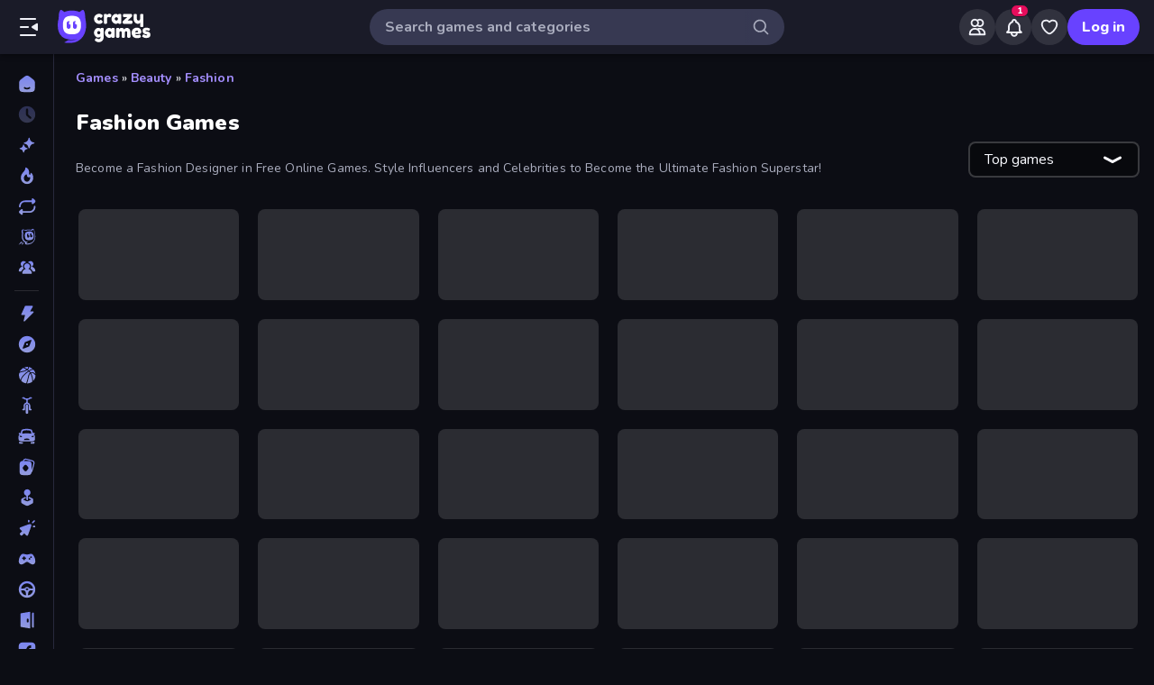

--- FILE ---
content_type: text/html; charset=utf-8
request_url: https://www.crazygames.com/t/fashion
body_size: 37408
content:
<!DOCTYPE html><html lang="en" dir="ltr" translate="no"><head><script>window.czyVariables={"countryCode":"US","device":{"os":{"name":"Mac OS","version":"10.15.7"},"browser":{"name":"Chrome","version":"131.0.0.0","major":"131"},"device":{"type":"desktop"},"engine":{"name":"Blink","version":"131.0.0.0"}},"geo":{"countryCode":"US","city":"Columbus","unlocode":"US/CBW","longitude":"-82.99879","latitude":"39.96118","region":"Ohio","regionCode":"OH","metroCode":"535","postalCode":"43215"}}</script><meta charSet="utf-8" data-next-head=""/><meta name="viewport" content="initial-scale=1.0, minimum-scale=1.0, maximum-scale=5.0, width=device-width, height=device-height" data-next-head=""/><meta name="robots" content="max-image-preview:large" data-next-head=""/><title data-next-head="">Fashion Games 🕹️ Play on CrazyGames</title><link rel="manifest" href="/manifest" data-next-head=""/><meta http-equiv="Accept-CH" content="DPR" data-next-head=""/><meta name="description" content="Play the Best Online Fashion Games for Free on CrazyGames, No Download or Installation Required. 🎮 Play Idol Livestream: Fashion Game and Many More Right Now!" data-next-head=""/><link rel="canonical" href="https://www.crazygames.com/t/fashion" data-next-head=""/><link rel="alternate" hrefLang="en" href="https://www.crazygames.com/t/fashion" data-next-head=""/><link rel="alternate" hrefLang="es" href="https://www.crazygames.com/es/t/fashion" data-next-head=""/><link rel="alternate" hrefLang="id" href="https://www.crazygames.com/id/t/fashion" data-next-head=""/><link rel="alternate" hrefLang="it" href="https://www.crazygames.com/it/t/fashion" data-next-head=""/><link rel="alternate" hrefLang="nl" href="https://www.crazygames.com/nl/t/fashion" data-next-head=""/><link rel="alternate" hrefLang="fr" href="https://www.crazygames.com/fr/t/fashion" data-next-head=""/><link rel="alternate" hrefLang="pt" href="https://www.crazygames.com/br/t/fashion" data-next-head=""/><link rel="alternate" hrefLang="ru" href="https://www.crazygames.com/ru/t/fashion" data-next-head=""/><link rel="alternate" hrefLang="pl" href="https://www.crazygames.com/pl/t/fashion" data-next-head=""/><link rel="alternate" hrefLang="ro" href="https://www.crazygames.com/ro/t/fashion" data-next-head=""/><link rel="alternate" hrefLang="de" href="https://www.crazygames.com/de/t/fashion" data-next-head=""/><link rel="alternate" hrefLang="nb" href="https://www.crazygames.com/no/t/fashion" data-next-head=""/><link rel="alternate" hrefLang="sv" href="https://www.crazygames.com/se/t/fashion" data-next-head=""/><link rel="alternate" hrefLang="fi" href="https://www.crazygames.com/fi/t/fashion" data-next-head=""/><link rel="alternate" hrefLang="uk" href="https://www.crazygames.com/ua/t/fashion" data-next-head=""/><link rel="alternate" hrefLang="el" href="https://www.crazygames.com/gr/t/fashion" data-next-head=""/><link rel="alternate" hrefLang="da" href="https://www.crazygames.com/dk/t/fashion" data-next-head=""/><link rel="alternate" hrefLang="cs" href="https://www.crazygames.com/cz/t/fashion" data-next-head=""/><link rel="alternate" hrefLang="hu" href="https://www.crazygames.com/hu/t/fashion" data-next-head=""/><link rel="alternate" hrefLang="tr" href="https://www.crazygames.com/tr/t/fashion" data-next-head=""/><link rel="alternate" hrefLang="ar" href="https://www.crazygames.com/ar/t/fashion" data-next-head=""/><link rel="alternate" hrefLang="vi" href="https://www.crazygames.com/vn/t/fashion" data-next-head=""/><link rel="alternate" hrefLang="th" href="https://www.crazygames.com/th/t/fashion" data-next-head=""/><link rel="alternate" hrefLang="ko" href="https://www.crazygames.com/kr/t/fashion" data-next-head=""/><link rel="alternate" hrefLang="ja" href="https://www.crazygames.com/jp/t/fashion" data-next-head=""/><link rel="alternate" href="https://www.crazygames.com/t/fashion" hrefLang="x-default" data-next-head=""/><meta name="theme-color" content="#212233" data-next-head=""/><meta name="HandheldFriendly" content="true" data-next-head=""/><meta name="mobile-web-app-capable" content="yes" data-next-head=""/><meta name="apple-mobile-web-app-capable" content="yes" data-next-head=""/><meta name="apple-mobile-web-app-status-bar-style" content="default" data-next-head=""/><meta property="al:android:package" content="com.crazygames.crazygamesapp" data-next-head=""/><link rel="apple-touch-icon" href="https://imgs.crazygames.com/favicons/apple-touch-icon-3.png?metadata=none&amp;quality=60&amp;width=120&amp;height=120&amp;fit=crop&amp;format=png" data-next-head=""/><link rel="apple-touch-icon" sizes="152x152" href="https://imgs.crazygames.com/favicons/apple-touch-icon-3.png?metadata=none&amp;quality=60&amp;width=152&amp;height=152&amp;fit=crop&amp;format=png" data-next-head=""/><link rel="apple-touch-icon" sizes="167x167" href="https://imgs.crazygames.com/favicons/apple-touch-icon-3.png?metadata=none&amp;quality=60&amp;width=167&amp;height=167&amp;fit=crop&amp;format=png" data-next-head=""/><link rel="apple-touch-icon" sizes="180x180" href="https://imgs.crazygames.com/favicons/apple-touch-icon-3.png?metadata=none&amp;quality=60&amp;width=180&amp;height=180&amp;fit=crop&amp;format=png" data-next-head=""/><link rel="mask-icon" href="https://imgs.crazygames.com/favicons/safari-pinned-tab.svg" color="#6842ff" data-next-head=""/><link rel="icon" href="https://imgs.crazygames.com/favicons/touch-icon.png?metadata=none&amp;quality=60&amp;width=16&amp;height=16&amp;fit=crop&amp;format=png" sizes="16x16" data-next-head=""/><link rel="icon" href="https://imgs.crazygames.com/favicons/touch-icon.png?metadata=none&amp;quality=60&amp;width=32&amp;height=32&amp;fit=crop&amp;format=png" sizes="32x32" data-next-head=""/><link rel="icon" href="https://imgs.crazygames.com/favicons/touch-icon.png?metadata=none&amp;quality=60&amp;width=48&amp;height=48&amp;fit=crop&amp;format=png" sizes="48x48" data-next-head=""/><link rel="icon" href="https://imgs.crazygames.com/favicons/touch-icon.png?metadata=none&amp;quality=60&amp;width=196&amp;height=196&amp;fit=crop&amp;format=png" sizes="196x196" data-next-head=""/><meta name="msapplication-TileColor" content="#603cba" data-next-head=""/><meta name="msapplication-TileImage" content="https://imgs.crazygames.com/favicons/touch-icon.png?metadata=none&amp;quality=60&amp;width=144&amp;height=144&amp;fit=crop&amp;format=png" data-next-head=""/><meta property="og:url" content="https://www.crazygames.com/t/fashion" data-next-head=""/><meta property="og:title" content="Fashion Games 🕹️ Play on CrazyGames" data-next-head=""/><meta property="og:description" content="Play the Best Online Fashion Games for Free on CrazyGames, No Download or Installation Required. 🎮 Play Idol Livestream: Fashion Game and Many More Right Now!" data-next-head=""/><meta property="og:locale" content="en_US" data-next-head=""/><meta property="og:image" content="https://imgs.crazygames.com/idol-livestream-fashion-game_16x9/20250730090912/idol-livestream-fashion-game_16x9-cover?metadata=none&amp;width=1200&amp;height=630&amp;fit=crop" data-next-head=""/><meta property="og:image:width" content="1200" data-next-head=""/><meta property="og:image:height" content="630" data-next-head=""/><meta property="twitter:card" content="summary_large_image" data-next-head=""/><meta property="twitter:url" content="https://www.crazygames.com/t/fashion" data-next-head=""/><meta property="twitter:title" content="Fashion Games 🕹️ Play on CrazyGames" data-next-head=""/><meta property="twitter:description" content="Play the Best Online Fashion Games for Free on CrazyGames, No Download or Installation Required. 🎮 Play Idol Livestream: Fashion Game and Many More Right Now!" data-next-head=""/><meta property="twitter:image" content="https://imgs.crazygames.com/idol-livestream-fashion-game_16x9/20250730090912/idol-livestream-fashion-game_16x9-cover?metadata=none&amp;width=1200&amp;height=630&amp;fit=crop" data-next-head=""/><link href="https://cdn.privacy-mgmt.com/unified/wrapperMessagingWithoutDetection.js" rel="preload" as="script" fetchpriority="high" data-next-head=""/><link rel="preconnect" href="https://imgs.crazygames.com/"/><link rel="preconnect" href="https://builds.crazygames.com"/><link rel="preload" as="image" href="/images/background2.jpg" imageSrcSet="/images/background2.jpg 1200w" imageSizes="100vw" fetchPriority="high"/><meta name="wot-verification" content="93f0d04493fb0826d761"/><meta name="format-detection" content="email=no"/><link rel="preload" href="https://builds.crazygames.com/portal-web/_next/static/media/ee40bb094c99a29a-s.p.woff2" as="font" type="font/woff2" crossorigin="anonymous" data-next-font="size-adjust"/><link rel="preload" href="https://builds.crazygames.com/portal-web/_next/static/css/4f5382e278053725.css" as="style" crossorigin="anonymous"/><link rel="preload" href="https://builds.crazygames.com/portal-web/_next/static/css/8e365749897dde5f.css" as="style" crossorigin="anonymous"/><link rel="preload" href="https://builds.crazygames.com/portal-web/_next/static/css/7d80c4c3317e1f67.css" as="style" crossorigin="anonymous"/><link rel="preload" href="https://builds.crazygames.com/portal-web/_next/static/css/4175d1a6e2eb4054.css" as="style" crossorigin="anonymous"/><meta name="sentry-trace" content="8f1b30e1508e1cc22a8efdeaddb5a54f-4161792bbe9364be"/><meta name="baggage" content="sentry-environment=production,sentry-release=0.0.0,sentry-public_key=2caddb098d1c43b2a5e9eeb2e3475c9e,sentry-trace_id=8f1b30e1508e1cc22a8efdeaddb5a54f,sentry-org_id=187844"/><script id="beforeRender" data-nscript="beforeInteractive" crossorigin="anonymous">"use strict";(()=>{try{const n="forceIpad",r="forceAndroidTablet",c=window.czyVariables?.device?.os?.name,T=c==="Mac OS",w=c==="Linux",e=navigator.maxTouchPoints,t=window.screen,o=window.location,l=window.matchMedia("(orientation: landscape)").matches?t.height:t.width,m=T&&e>2,_=w&&e>0,i=new URL(o.href),s=i.searchParams,A=s.has(n),P=s.has(r),d=I=>s.set(I,"1"),h=()=>i.toString();m&&!A&&(d(n),o.href=h()),_&&!P&&l<900&&(d(r),o.href=h())}catch(a){console.error("Error in beforeRender script:",a)}})();</script><link rel="stylesheet" href="https://builds.crazygames.com/portal-web/_next/static/css/4f5382e278053725.css" crossorigin="anonymous" data-n-g=""/><link rel="stylesheet" href="https://builds.crazygames.com/portal-web/_next/static/css/8e365749897dde5f.css" crossorigin="anonymous"/><link rel="stylesheet" href="https://builds.crazygames.com/portal-web/_next/static/css/7d80c4c3317e1f67.css" crossorigin="anonymous" data-n-p=""/><link rel="stylesheet" href="https://builds.crazygames.com/portal-web/_next/static/css/4175d1a6e2eb4054.css" crossorigin="anonymous" data-n-p=""/><noscript data-n-css=""></noscript><script defer="" crossorigin="anonymous" noModule="" src="https://builds.crazygames.com/portal-web/_next/static/chunks/polyfills-42372ed130431b0a.js"></script><script src="https://builds.crazygames.com/portal-web/_next/static/chunks/webpack-1cb0abbc5ccb434f.js" defer="" crossorigin="anonymous"></script><script src="https://builds.crazygames.com/portal-web/_next/static/chunks/framework-fa79ab2cc1475f44.js" defer="" crossorigin="anonymous"></script><script src="https://builds.crazygames.com/portal-web/_next/static/chunks/main-f01dbda650ce28c8.js" defer="" crossorigin="anonymous"></script><script src="https://builds.crazygames.com/portal-web/_next/static/chunks/pages/_app-5ff569a376fe5244.js" defer="" crossorigin="anonymous"></script><script src="https://builds.crazygames.com/portal-web/_next/static/chunks/17061-a92b44196b6351be.js" defer="" crossorigin="anonymous"></script><script src="https://builds.crazygames.com/portal-web/_next/static/chunks/76821-99b9680dd907a6a6.js" defer="" crossorigin="anonymous"></script><script src="https://builds.crazygames.com/portal-web/_next/static/chunks/64877-640916924f92819c.js" defer="" crossorigin="anonymous"></script><script src="https://builds.crazygames.com/portal-web/_next/static/chunks/45698-e4d80fc7b6916772.js" defer="" crossorigin="anonymous"></script><script src="https://builds.crazygames.com/portal-web/_next/static/chunks/76445-d1cac4f98c3f7e0b.js" defer="" crossorigin="anonymous"></script><script src="https://builds.crazygames.com/portal-web/_next/static/chunks/16946-8c5020f8aaa9f606.js" defer="" crossorigin="anonymous"></script><script src="https://builds.crazygames.com/portal-web/_next/static/chunks/8846-39853ff1e77234c4.js" defer="" crossorigin="anonymous"></script><script src="https://builds.crazygames.com/portal-web/_next/static/chunks/47261-ef39d90d57472e7d.js" defer="" crossorigin="anonymous"></script><script src="https://builds.crazygames.com/portal-web/_next/static/chunks/50005-6efb0e937e0e00ac.js" defer="" crossorigin="anonymous"></script><script src="https://builds.crazygames.com/portal-web/_next/static/chunks/17556-5b705542dbfd125a.js" defer="" crossorigin="anonymous"></script><script src="https://builds.crazygames.com/portal-web/_next/static/chunks/pages/tag-58a075e5a7aeda6b.js" defer="" crossorigin="anonymous"></script><script src="https://builds.crazygames.com/portal-web/_next/static/1768818198/_buildManifest.js" defer="" crossorigin="anonymous"></script><script src="https://builds.crazygames.com/portal-web/_next/static/1768818198/_ssgManifest.js" defer="" crossorigin="anonymous"></script><style data-emotion="css-global 18of4ha">html{-webkit-font-smoothing:antialiased;-moz-osx-font-smoothing:grayscale;box-sizing:border-box;-webkit-text-size-adjust:100%;}*,*::before,*::after{box-sizing:inherit;}strong,b{font-weight:700;}body{margin:0;color:#F9FAFF;font-family:"Roboto","Helvetica","Arial",sans-serif;font-weight:400;font-size:1rem;line-height:1.5;letter-spacing:0.00938em;background-color:#0C0D14;}@media print{body{background-color:#fff;}}body::backdrop{background-color:#0C0D14;}@font-face{font-family:Nunito-fallback;size-adjust:101.44000000000005%;ascent-override:109%;src:local('Arial');}html{scrollbar-width:thin;scrollbar-color:#AAADBE transparent;}html::-webkit-scrollbar{width:6px;height:6px;background:rgba(0,0,0,0);}html::-webkit-scrollbar-thumb{background:#AAADBE;border-radius:30px;}html::-webkit-scrollbar-corner{background:rgba(0,0,0,0);}body{font-size:14px;font-family:'Nunito','Nunito Fallback',Arial,"Helvetica Neue",Helvetica,sans-serif;}button{font-family:'Nunito','Nunito Fallback',Arial,"Helvetica Neue",Helvetica,sans-serif;}h1,h2,h3,h4,h5,h6{font-family:'Nunito','Nunito Fallback',Arial,"Helvetica Neue",Helvetica,sans-serif;font-weight:900;color:#fff;margin-block:0;}h1{font-size:24px;line-height:31px;}h2{font-size:1.2rem;}@media (max-width:1509.95px){h2{font-size:0.875rem;}}h3{font-family:'Nunito','Nunito Fallback',Arial,"Helvetica Neue",Helvetica,sans-serif;font-weight:900;color:#fff;}a{-webkit-text-decoration:none;text-decoration:none;color:#fff;}</style><style data-emotion="css 1k4vqzt 13nxjuk v9gl8y 148wt6v 1ibfcce 1wgsjzq 1jm4bql out5r8 1uvr28v d7g3uh 1o5e1pr 7tu4m6 oxuesd 8b5xsp 1fqf6do ieoiqz">.css-1k4vqzt{border-radius:30px;-webkit-transition:all 250ms ease;transition:all 250ms ease;border:none;cursor:pointer;display:-webkit-box;display:-webkit-flex;display:-ms-flexbox;display:flex;-webkit-box-pack:center;-ms-flex-pack:center;-webkit-justify-content:center;justify-content:center;-webkit-align-items:center;-webkit-box-align:center;-ms-flex-align:center;align-items:center;font-family:'Nunito','Nunito Fallback';font-weight:800;font-size:16px;box-sizing:border-box;padding:0;background:transparent;color:#EFF0F7;height:48px;width:48px;margin-right:4px;}.css-1k4vqzt:active{color:rgba(170, 173, 190, 0.8);}@media (hover: hover){.css-1k4vqzt:hover{color:rgba(170, 173, 190, 0.8);}}.css-1k4vqzt:disabled{background:#28293D;color:#474967;cursor:default;}.css-1k4vqzt svg,.css-1k4vqzt span[role="img"]{height:24px;width:24px;}@media (max-width:388.95px){.css-1k4vqzt{display:none;}}.css-13nxjuk{color:#AAADBE;height:36px;width:36px;padding:0px;margin:0px;display:-webkit-box;display:-webkit-flex;display:-ms-flexbox;display:flex;-webkit-align-items:center;-webkit-box-align:center;-ms-flex-align:center;align-items:center;-webkit-box-pack:center;-ms-flex-pack:center;-webkit-justify-content:center;justify-content:center;position:absolute;top:2px;right:8px;background:linear-gradient(to right, transparent 0%, #373952 25%);border-top-right-radius:50%;border-bottom-right-radius:50%;}.css-13nxjuk svg{height:20px;width:20px;}.css-v9gl8y{position:absolute;inset:0;display:-webkit-box;display:-webkit-flex;display:-ms-flexbox;display:flex;-webkit-align-items:center;-webkit-box-align:center;-ms-flex-align:center;align-items:center;-webkit-box-pack:center;-ms-flex-pack:center;-webkit-justify-content:center;justify-content:center;}.css-v9gl8y span{display:inline-block;width:10px;height:10px;margin-right:2px;background:#55566A;border-radius:50%;-webkit-transform:translateY(0);-moz-transform:translateY(0);-ms-transform:translateY(0);transform:translateY(0);-webkit-animation:wave 1s infinite ease-in-out;animation:wave 1s infinite ease-in-out;}.css-v9gl8y span:nth-of-type(1){-webkit-animation-delay:0s;animation-delay:0s;}.css-v9gl8y span:nth-of-type(2){-webkit-animation-delay:0.1s;animation-delay:0.1s;}.css-v9gl8y span:nth-of-type(3){-webkit-animation-delay:0.2s;animation-delay:0.2s;}@-webkit-keyframes wave{0%,60%,100%{opacity:0.4;-webkit-transform:translateY(0);-moz-transform:translateY(0);-ms-transform:translateY(0);transform:translateY(0);-moz-transform:translateY(0);}20%{opacity:1;-webkit-transform:translateY(6px);-moz-transform:translateY(6px);-ms-transform:translateY(6px);transform:translateY(6px);-moz-transform:translateY(6px);}40%{opacity:1;-webkit-transform:translateY(-6px);-moz-transform:translateY(-6px);-ms-transform:translateY(-6px);transform:translateY(-6px);-moz-transform:translateY(-6px);}}@keyframes wave{0%,60%,100%{opacity:0.4;-webkit-transform:translateY(0);-moz-transform:translateY(0);-ms-transform:translateY(0);transform:translateY(0);-moz-transform:translateY(0);}20%{opacity:1;-webkit-transform:translateY(6px);-moz-transform:translateY(6px);-ms-transform:translateY(6px);transform:translateY(6px);-moz-transform:translateY(6px);}40%{opacity:1;-webkit-transform:translateY(-6px);-moz-transform:translateY(-6px);-ms-transform:translateY(-6px);transform:translateY(-6px);-moz-transform:translateY(-6px);}}.css-148wt6v{margin:0;-webkit-flex-shrink:0;-ms-flex-negative:0;flex-shrink:0;border-width:0;border-style:solid;border-color:rgba(255, 255, 255, 0.12);border-bottom-width:thin;margin-top:8px;margin-bottom:8px;margin-left:16px;margin-right:16px;}@media (min-width:0px){.css-1ibfcce{display:none;}}@media (min-width:1910px){.css-1ibfcce{display:block;}}.css-1ibfcce button.sidebarContactButton{width:176px;margin-left:12px;margin-top:8px;}.css-1wgsjzq{padding-left:16px;padding-right:16px;margin-top:16px;position:relative;}@media (min-width:0px){.css-1wgsjzq{display:none;}}@media (min-width:1910px){.css-1wgsjzq{display:block;}}.css-1wgsjzq button{min-width:unset;width:165px;}.css-1jm4bql{border-radius:30px;-webkit-transition:all 250ms ease;transition:all 250ms ease;border:1px solid #EFF0F7;cursor:pointer;display:-webkit-box;display:-webkit-flex;display:-ms-flexbox;display:flex;-webkit-box-pack:center;-ms-flex-pack:center;-webkit-justify-content:center;justify-content:center;-webkit-align-items:center;-webkit-box-align:center;-ms-flex-align:center;align-items:center;font-family:'Nunito','Nunito Fallback';font-weight:800;font-size:16px;box-sizing:border-box;padding:8px 16px;background:transparent;color:#EFF0F7;height:40px;margin-right:4px;margin-left:4px;border-width:2px;border-color:#2F3148;position:relative;padding:0;height:36px;min-width:36px;width:36px;}.css-1jm4bql:active{border-color:rgba(135, 138, 158, 0.7);}@media (hover: hover){.css-1jm4bql:hover{color:rgba(170, 173, 190, 0.8);}}.css-1jm4bql:disabled{background:#28293D;color:#474967;cursor:default;}.css-1jm4bql svg{height:20px;width:20px;margin-right:8px;}.css-1jm4bql img{margin-right:8px;}.css-1jm4bql:focus{outline:none;}.css-1jm4bql:hover{border-width:2px;border-color:#6842FF;}.css-1jm4bql svg,.css-1jm4bql img,.css-1jm4bql span[role="img"]{margin-right:0;position:absolute;top:0;right:0;bottom:0;left:0;margin:auto;width:15px;height:20px;}.css-1jm4bql img{opacity:0.9;}.css-out5r8{padding-left:8px;padding-bottom:20px;width:100%;max-width:1600px;justify-self:center;}.css-1uvr28v{display:grid;-webkit-box-flex-flow:row wrap;-webkit-flex-flow:row wrap;-ms-flex-flow:row wrap;flex-flow:row wrap;box-sizing:border-box;content-visibility:visible;margin-top:-4px;margin-left:-4px;padding:0;width:100%;-webkit-column-gap:6px;column-gap:6px;row-gap:6px;margin:0;width:100%;grid-template-columns:repeat(1, 1fr);}@media only screen and (max-width: 959px){.css-1uvr28v{-webkit-box-pack:center;-ms-flex-pack:center;-webkit-justify-content:center;justify-content:center;padding-left:inherit;}}@media (max-width:1081.95px){.css-1uvr28v{padding-right:0;padding-left:0;margin-left:0;width:100%;}}.css-1uvr28v .skeleton{margin:4px;height:0!important;padding-top:calc(100 / 178 * (100% - 4px))!important;}@media (min-width:1778px){.css-1uvr28v .skeleton{margin:6px;}}@media (min-width:590px){.css-1uvr28v{grid-template-columns:repeat(3, 1fr);gap:16px;}}@media (min-width:850px){.css-1uvr28v{grid-template-columns:repeat(4, 1fr);}}@media (min-width:1080px){.css-1uvr28v{grid-template-columns:repeat(5, 1fr);}}@media (min-width:1250px){.css-1uvr28v{grid-template-columns:repeat(6, 1fr);}}.css-d7g3uh{display:block;background-color:rgba(249, 250, 255, 0.13);height:1.2em;position:relative;border-radius:8px;}.css-1o5e1pr{margin:16px;content-visibility:auto;contain:layout paint;contain-intrinsic-size:400px;overflow-anchor:none;border-radius:10px;background-color:#13141E;height:auto;position:relative;color:#AAADBE;font-size:16px;}.css-1o5e1pr h2,.css-1o5e1pr h3{color:#E5E6EE;font-weight:800;font-size:16px;}.css-1o5e1pr p{color:#AAADBE;font-size:16px;}.css-1o5e1pr a{-webkit-text-decoration:none;text-decoration:none;color:#A48EFF;font-weight:700;}.css-1o5e1pr a:hover{color:#6842FF;}.css-7tu4m6{height:100%;overflow-x:hidden;overflow-y:auto;padding:30px;scrollbar-width:thin;scrollbar-color:#AAADBE transparent;padding-bottom:0;}.css-7tu4m6::-webkit-scrollbar{width:4px;height:4px;background:rgba(0,0,0,0);}.css-7tu4m6::-webkit-scrollbar-thumb{background:#AAADBE;border-radius:30px;}.css-7tu4m6::-webkit-scrollbar-corner{background:rgba(0,0,0,0);}.css-oxuesd>p:first-of-type{margin-block-start:0;}.css-oxuesd>p:last-of-type{margin-block-end:0;}.css-8b5xsp{margin:0;-webkit-flex-shrink:0;-ms-flex-negative:0;flex-shrink:0;border-width:0;border-style:solid;border-color:rgba(255, 255, 255, 0.12);border-bottom-width:thin;margin-top:8px;margin-bottom:8px;margin-left:0px;margin-right:0px;}.css-1fqf6do{background-color:#13141E;height:50px;padding-top:10px;padding-left:30px;}.css-ieoiqz{cursor:pointer;-webkit-text-decoration:none;text-decoration:none;color:#A48EFF;font-weight:700;}.css-ieoiqz:hover{color:#6842FF;}</style></head><body dir="ltr"><link rel="preload" as="image" href="/images/logo/logo-ziggy.svg"/><link rel="preload" as="image" href="/images/logo/logo-text.svg"/><link rel="preload" as="image" href="/images/background2.jpg" fetchPriority="high"/><div id="__next"><div class="Layout_root__ggW6Q __className_f9243e"><div id="czyHeader" class="Header_root__uPVep"><div class="Header_leftSection__iw1d6"><!--$--><button aria-label="Open/Close sidebar" class="css-1k4vqzt"><span role="img" aria-hidden="true" class="Icon_icon__OracF Icon_icon-close-nav__erocV Icon_size20__yF8AY"></span></button><a href="https://www.crazygames.com/"><div class="Logo_root__7FaDg"><div class="Logo_logoZiggy__VK9Z_"><img src="/images/logo/logo-ziggy.svg" alt="CrazyGames" class="Logo_logoImage__nJAeB"/></div><img src="/images/logo/logo-text.svg" alt="CrazyGames" id="logoTextSvg" class="Logo_logoText__HTz9A"/></div></a><!--/$--></div><form class="TopSearch_topSearchForm__b9Z8c TopSearch_isDesktop__2eSKm" autoComplete="off"><input class="TopSearch_searchInput__Nbapa TopSearch_topSearchInput__mCCPQ TopSearch_isDesktop__2eSKm" id="search-input" placeholder="Search games and categories"/><div class="MuiBox-root css-13nxjuk"><span role="img" aria-hidden="true" class="Icon_icon__OracF Icon_icon-search___meL2 Icon_size20__yF8AY"></span></div></form><div class="Header_rightSection__fcQ4k"><div class="UserPortalIcons_loaderWrapper__GQ52l"><div class="css-v9gl8y"><span></span><span></span><span></span></div></div></div></div><div class="CrazyModal_modalBackdrop__aVtO_ Header_headerBackdrop__poPEJ"></div><!--$--><nav id="mainNav" class="Sidebar_main___ex0V Sidebar_isDesktop__aieVO"><div class="Sidebar_container__CqXNx" id="sidebarContainer"><a aria-label="Home" href="https://www.crazygames.com/"><div class="Sidebar_link__Tbdup"><img src="https://imgs.crazygames.com/icon/mono-sidebar-icons-2/Home.svg" loading="lazy" alt="Home icon"/><div class="Sidebar_labelContainer__qHPDa">Home</div></div></a><div class="Sidebar_link__Tbdup Sidebar_disabled__g_rzR"><img src="https://imgs.crazygames.com/icon/mono-sidebar-icons-2/Recent.svg" loading="lazy" alt="Recent icon"/><div class="Sidebar_labelContainer__qHPDa">Recently played</div></div><a aria-label="New" href="https://www.crazygames.com/new"><div class="Sidebar_link__Tbdup"><img src="https://imgs.crazygames.com/icon/mono-sidebar-icons-2/New.svg" loading="lazy" alt="New icon"/><div class="Sidebar_labelContainer__qHPDa">New</div></div></a><a aria-label="Popular Games" href="https://www.crazygames.com/hot"><div class="Sidebar_link__Tbdup"><img src="https://imgs.crazygames.com/icon/mono-sidebar-icons-2/Trending.svg" loading="lazy" alt="Trending icon"/><div class="Sidebar_labelContainer__qHPDa">Popular Games</div></div></a><a aria-label="Updated" href="https://www.crazygames.com/updated"><div class="Sidebar_link__Tbdup"><img src="https://imgs.crazygames.com/icon/mono-sidebar-icons-2/Updated.svg" loading="lazy" alt="Updated icon"/><div class="Sidebar_labelContainer__qHPDa">Updated</div></div></a><a aria-label="Originals" href="https://www.crazygames.com/originals"><div class="Sidebar_link__Tbdup"><img src="https://imgs.crazygames.com/icon/mono-sidebar-icons-2/Originals.svg" loading="lazy" alt="Originals icon"/><div class="Sidebar_labelContainer__qHPDa">Originals</div></div></a><a aria-label="Multiplayer" href="https://www.crazygames.com/multiplayer"><div class="Sidebar_link__Tbdup"><img src="https://imgs.crazygames.com/icon/mono-sidebar-icons-2/Multiplayer.svg" loading="lazy" alt="Multiplayer icon"/><div class="Sidebar_labelContainer__qHPDa">Multiplayer</div></div></a><hr class="MuiDivider-root MuiDivider-fullWidth css-148wt6v"/><a aria-label="Action" href="https://www.crazygames.com/c/action"><div class="Sidebar_link__Tbdup"><img src="https://imgs.crazygames.com/icon/mono-sidebar-icons-2/Action.svg" loading="lazy" alt="Action icon"/><div class="Sidebar_labelContainer__qHPDa">Action</div></div></a><a aria-label="Adventure" href="https://www.crazygames.com/c/adventure"><div class="Sidebar_link__Tbdup"><img src="https://imgs.crazygames.com/icon/mono-sidebar-icons-2/Adventure.svg" loading="lazy" alt="Adventure icon"/><div class="Sidebar_labelContainer__qHPDa">Adventure</div></div></a><a aria-label="Basketball" href="https://www.crazygames.com/t/basketball"><div class="Sidebar_link__Tbdup"><img src="https://imgs.crazygames.com/icon/mono-sidebar-icons-2/Basketball.svg" loading="lazy" alt="Basketball icon"/><div class="Sidebar_labelContainer__qHPDa">Basketball</div></div></a><a aria-label="Bike" href="https://www.crazygames.com/t/bike"><div class="Sidebar_link__Tbdup"><img src="https://imgs.crazygames.com/icon/mono-sidebar-icons-2/Bike.svg" loading="lazy" alt="Bike icon"/><div class="Sidebar_labelContainer__qHPDa">Bike</div></div></a><a aria-label="Car" href="https://www.crazygames.com/t/car"><div class="Sidebar_link__Tbdup"><img src="https://imgs.crazygames.com/icon/mono-sidebar-icons-2/Car.svg" loading="lazy" alt="Car icon"/><div class="Sidebar_labelContainer__qHPDa">Car</div></div></a><a aria-label="Card" href="https://www.crazygames.com/t/card"><div class="Sidebar_link__Tbdup"><img src="https://imgs.crazygames.com/icon/mono-sidebar-icons-2/Card.svg" loading="lazy" alt="Card icon"/><div class="Sidebar_labelContainer__qHPDa">Card</div></div></a><a aria-label="Casual" href="https://www.crazygames.com/c/casual"><div class="Sidebar_link__Tbdup"><img src="https://imgs.crazygames.com/icon/mono-sidebar-icons-2/Casual.svg" loading="lazy" alt="Casual icon"/><div class="Sidebar_labelContainer__qHPDa">Casual</div></div></a><a aria-label="Clicker" href="https://www.crazygames.com/c/clicker"><div class="Sidebar_link__Tbdup"><img src="https://imgs.crazygames.com/icon/mono-sidebar-icons-2/Clicker.svg" loading="lazy" alt="Clicker icon"/><div class="Sidebar_labelContainer__qHPDa">Clicker</div></div></a><a aria-label="Controller" href="https://www.crazygames.com/t/controller"><div class="Sidebar_link__Tbdup"><img src="https://imgs.crazygames.com/icon/mono-sidebar-icons-2/Controller.svg" loading="lazy" alt="Controller icon"/><div class="Sidebar_labelContainer__qHPDa">Controller</div></div></a><a aria-label="Driving" href="https://www.crazygames.com/c/driving"><div class="Sidebar_link__Tbdup"><img src="https://imgs.crazygames.com/icon/mono-sidebar-icons-2/Driving.svg" loading="lazy" alt="Driving icon"/><div class="Sidebar_labelContainer__qHPDa">Driving</div></div></a><a aria-label="Escape" href="https://www.crazygames.com/t/escape"><div class="Sidebar_link__Tbdup"><img src="https://imgs.crazygames.com/icon/mono-sidebar-icons-2/Escape.svg" loading="lazy" alt="Escape icon"/><div class="Sidebar_labelContainer__qHPDa">Escape</div></div></a><a aria-label="Flash" href="https://www.crazygames.com/t/flash"><div class="Sidebar_link__Tbdup"><img src="https://imgs.crazygames.com/icon/mono-sidebar-icons-2/Flash.svg" loading="lazy" alt="Flash icon"/><div class="Sidebar_labelContainer__qHPDa">Flash</div></div></a><a aria-label="FPS" href="https://www.crazygames.com/t/first-person-shooter"><div class="Sidebar_link__Tbdup"><img src="https://imgs.crazygames.com/icon/mono-sidebar-icons-2/FPS.svg" loading="lazy" alt="FPS icon"/><div class="Sidebar_labelContainer__qHPDa">FPS</div></div></a><a aria-label="Horror" href="https://www.crazygames.com/t/horror"><div class="Sidebar_link__Tbdup"><img src="https://imgs.crazygames.com/icon/mono-sidebar-icons-2/Horror.svg" loading="lazy" alt="Horror icon"/><div class="Sidebar_labelContainer__qHPDa">Horror</div></div></a><a aria-label=".io" href="https://www.crazygames.com/c/io"><div class="Sidebar_link__Tbdup"><img src="https://imgs.crazygames.com/icon/mono-sidebar-icons-2/io.svg" loading="lazy" alt="Io icon"/><div class="Sidebar_labelContainer__qHPDa">.io</div></div></a><a aria-label="Mahjong" href="https://www.crazygames.com/t/mahjong"><div class="Sidebar_link__Tbdup"><img src="https://imgs.crazygames.com/icon/mono-sidebar-icons-2/Mahjong.svg" loading="lazy" alt="Mahjong icon"/><div class="Sidebar_labelContainer__qHPDa">Mahjong</div></div></a><a aria-label="Minecraft" href="https://www.crazygames.com/t/minecraft"><div class="Sidebar_link__Tbdup"><img src="https://imgs.crazygames.com/icon/mono-sidebar-icons-2/Minecraft.svg" loading="lazy" alt="Minecraft icon"/><div class="Sidebar_labelContainer__qHPDa">Minecraft</div></div></a><a aria-label="Pool" href="https://www.crazygames.com/t/pool"><div class="Sidebar_link__Tbdup"><img src="https://imgs.crazygames.com/icon/mono-sidebar-icons-2/Pool.svg" loading="lazy" alt="Pool icon"/><div class="Sidebar_labelContainer__qHPDa">Pool</div></div></a><a aria-label="Puzzle" href="https://www.crazygames.com/c/puzzle"><div class="Sidebar_link__Tbdup"><img src="https://imgs.crazygames.com/icon/mono-sidebar-icons-2/Puzzle.svg" loading="lazy" alt="Puzzle icon"/><div class="Sidebar_labelContainer__qHPDa">Puzzle</div></div></a><a aria-label="Shooting" href="https://www.crazygames.com/c/shooting"><div class="Sidebar_link__Tbdup"><img src="https://imgs.crazygames.com/icon/mono-sidebar-icons-2/Shooting.svg" loading="lazy" alt="Shooting icon"/><div class="Sidebar_labelContainer__qHPDa">Shooting</div></div></a><a aria-label="Soccer" href="https://www.crazygames.com/t/soccer"><div class="Sidebar_link__Tbdup"><img src="https://imgs.crazygames.com/icon/mono-sidebar-icons-2/Soccer.svg" loading="lazy" alt="Soccer icon"/><div class="Sidebar_labelContainer__qHPDa">Soccer</div></div></a><a aria-label="Sports" href="https://www.crazygames.com/c/sports"><div class="Sidebar_link__Tbdup"><img src="https://imgs.crazygames.com/icon/mono-sidebar-icons-2/Sports.svg" loading="lazy" alt="Sports icon"/><div class="Sidebar_labelContainer__qHPDa">Sports</div></div></a><a aria-label="Stickman" href="https://www.crazygames.com/t/stick"><div class="Sidebar_link__Tbdup"><img src="https://imgs.crazygames.com/icon/mono-sidebar-icons-2/Stickman.svg" loading="lazy" alt="Stickman icon"/><div class="Sidebar_labelContainer__qHPDa">Stickman</div></div></a><a aria-label="Thinky" href="https://www.crazygames.com/t/thinky"><div class="Sidebar_link__Tbdup"><img src="https://imgs.crazygames.com/icon/mono-sidebar-icons-2/Thinky.svg" loading="lazy" alt="Thinky icon"/><div class="Sidebar_labelContainer__qHPDa">Thinky</div></div></a><a aria-label="Tower Defense" href="https://www.crazygames.com/t/tower-defense"><div class="Sidebar_link__Tbdup"><img src="https://imgs.crazygames.com/icon/mono-sidebar-icons-2/TowerDefense.svg" loading="lazy" alt="TowerDefense icon"/><div class="Sidebar_labelContainer__qHPDa">Tower Defense</div></div></a><hr class="MuiDivider-root MuiDivider-fullWidth css-148wt6v"/><a aria-label="Tags" href="https://www.crazygames.com/tags"><div class="Sidebar_link__Tbdup"><img src="https://imgs.crazygames.com/icon/mono-sidebar-icons-2/Tags.svg" loading="lazy" alt="Tags icon"/><div class="Sidebar_labelContainer__qHPDa">Tags</div></div></a><div class="MuiBox-root css-1ibfcce" id="sidebar-hidden"><button class="Button_czyButton__y8IRs Button_czyButton--contained--purple__OBSeL Button_czyButton--height34__0zFYJ sidebarContactButton"><span role="img" aria-hidden="true" class="Icon_icon__OracF Icon_icon-mail__w_4cl Icon_size20__yF8AY"></span>Contact us</button><div class="MuiBox-root css-1wgsjzq" id="sidebar-language-selector"><div class="LocaleSelector_localeSelectorWrapper__blDKU"><button type="button" class="Dropdown_selectButton__kNaYk LocaleSelector_localeSelectorButton__wA_bX LocaleSelector_dropdown__MgjB_" data-menu-trigger="true">English<span role="img" aria-hidden="true" class="Icon_icon__OracF Icon_icon-chevron-down__JHKPQ Icon_size24__pdGPo"></span></button><div class="Dropdown_dropdownPopper__nek4W" style="position:absolute;top:0;left:0;width:0;display:none;z-index:1500;margin-top:-34px"><ul class="Dropdown_listBox__hZZvB" role="menu"><li role="menuitem" aria-disabled="true" style="cursor:default;opacity:0.5">English</li><a href="https://www.crazygames.com/cz/t/fashion" target="_blank" class="LocaleSelector_localeSelectorAnchor__sQcYT"><li role="menuitem" aria-disabled="false" style="cursor:pointer;opacity:1">čeština</li></a><a href="https://www.crazygames.com/dk/t/fashion" target="_blank" class="LocaleSelector_localeSelectorAnchor__sQcYT"><li role="menuitem" aria-disabled="false" style="cursor:pointer;opacity:1">Dansk</li></a><a href="https://www.crazygames.com/de/t/fashion" target="_blank" class="LocaleSelector_localeSelectorAnchor__sQcYT"><li role="menuitem" aria-disabled="false" style="cursor:pointer;opacity:1">Deutsch</li></a><a href="https://www.crazygames.com/es/t/fashion" target="_blank" class="LocaleSelector_localeSelectorAnchor__sQcYT"><li role="menuitem" aria-disabled="false" style="cursor:pointer;opacity:1">Español</li></a><a href="https://www.crazygames.com/fr/t/fashion" target="_blank" class="LocaleSelector_localeSelectorAnchor__sQcYT"><li role="menuitem" aria-disabled="false" style="cursor:pointer;opacity:1">Français</li></a><a href="https://www.crazygames.com/id/t/fashion" target="_blank" class="LocaleSelector_localeSelectorAnchor__sQcYT"><li role="menuitem" aria-disabled="false" style="cursor:pointer;opacity:1">Indonesia</li></a><a href="https://www.crazygames.com/it/t/fashion" target="_blank" class="LocaleSelector_localeSelectorAnchor__sQcYT"><li role="menuitem" aria-disabled="false" style="cursor:pointer;opacity:1">Italiano</li></a><a href="https://www.crazygames.com/hu/t/fashion" target="_blank" class="LocaleSelector_localeSelectorAnchor__sQcYT"><li role="menuitem" aria-disabled="false" style="cursor:pointer;opacity:1">Magyar</li></a><a href="https://www.crazygames.com/nl/t/fashion" target="_blank" class="LocaleSelector_localeSelectorAnchor__sQcYT"><li role="menuitem" aria-disabled="false" style="cursor:pointer;opacity:1">Nederlands</li></a><a href="https://www.crazygames.com/no/t/fashion" target="_blank" class="LocaleSelector_localeSelectorAnchor__sQcYT"><li role="menuitem" aria-disabled="false" style="cursor:pointer;opacity:1">Norsk</li></a><a href="https://www.crazygames.com/pl/t/fashion" target="_blank" class="LocaleSelector_localeSelectorAnchor__sQcYT"><li role="menuitem" aria-disabled="false" style="cursor:pointer;opacity:1">Polski</li></a><a href="https://www.crazygames.com/br/t/fashion" target="_blank" class="LocaleSelector_localeSelectorAnchor__sQcYT"><li role="menuitem" aria-disabled="false" style="cursor:pointer;opacity:1">Português</li></a><a href="https://www.crazygames.com/ro/t/fashion" target="_blank" class="LocaleSelector_localeSelectorAnchor__sQcYT"><li role="menuitem" aria-disabled="false" style="cursor:pointer;opacity:1">Română</li></a><a href="https://www.crazygames.com/fi/t/fashion" target="_blank" class="LocaleSelector_localeSelectorAnchor__sQcYT"><li role="menuitem" aria-disabled="false" style="cursor:pointer;opacity:1">Suomi</li></a><a href="https://www.crazygames.com/se/t/fashion" target="_blank" class="LocaleSelector_localeSelectorAnchor__sQcYT"><li role="menuitem" aria-disabled="false" style="cursor:pointer;opacity:1">Svenska</li></a><a href="https://www.crazygames.com/vn/t/fashion" target="_blank" class="LocaleSelector_localeSelectorAnchor__sQcYT"><li role="menuitem" aria-disabled="false" style="cursor:pointer;opacity:1">Tiếng Việt</li></a><a href="https://www.crazygames.com/tr/t/fashion" target="_blank" class="LocaleSelector_localeSelectorAnchor__sQcYT"><li role="menuitem" aria-disabled="false" style="cursor:pointer;opacity:1">Türkçe</li></a><a href="https://www.crazygames.com/gr/t/fashion" target="_blank" class="LocaleSelector_localeSelectorAnchor__sQcYT"><li role="menuitem" aria-disabled="false" style="cursor:pointer;opacity:1">Ελληνικά</li></a><a href="https://www.crazygames.com/ru/t/fashion" target="_blank" class="LocaleSelector_localeSelectorAnchor__sQcYT"><li role="menuitem" aria-disabled="false" style="cursor:pointer;opacity:1">Русский</li></a><a href="https://www.crazygames.com/ua/t/fashion" target="_blank" class="LocaleSelector_localeSelectorAnchor__sQcYT"><li role="menuitem" aria-disabled="false" style="cursor:pointer;opacity:1">Українська</li></a><a href="https://www.crazygames.com/ar/t/fashion" target="_blank" class="LocaleSelector_localeSelectorAnchor__sQcYT"><li role="menuitem" aria-disabled="false" style="cursor:pointer;opacity:1">عربي</li></a><a href="https://www.crazygames.com/th/t/fashion" target="_blank" class="LocaleSelector_localeSelectorAnchor__sQcYT"><li role="menuitem" aria-disabled="false" style="cursor:pointer;opacity:1">ไทย</li></a><a href="https://www.crazygames.com/kr/t/fashion" target="_blank" class="LocaleSelector_localeSelectorAnchor__sQcYT"><li role="menuitem" aria-disabled="false" style="cursor:pointer;opacity:1">한국어</li></a><a href="https://www.crazygames.com/jp/t/fashion" target="_blank" class="LocaleSelector_localeSelectorAnchor__sQcYT"><li role="menuitem" aria-disabled="false" style="cursor:pointer;opacity:1">日本語</li></a></ul></div></div></div><div class="Sidebar_linksContainer__n3z0G sidebarLinks Sidebar_isDesktop__aieVO"><a target="_blank" rel="external nofollow" href="https://about.crazygames.com"><span class="Sidebar_sidebarSpan__fHyyG">About</span></a><a target="_blank" rel="external nofollow" href="https://developer.crazygames.com"><span class="Sidebar_sidebarSpan__fHyyG">Developers</span></a><a target="_blank" rel="external nofollow" href="https://kids.crazygames.com"><span class="Sidebar_sidebarSpan__fHyyG">Kids site</span></a><a target="_blank" rel="external nofollow" href="https://crazygames.recruitee.com/"><span class="Sidebar_sidebarSpan__fHyyG">Jobs</span></a><a href="https://www.crazygames.com/information-for-parents"><span class="Sidebar_sidebarSpan__fHyyG">Info for parents</span></a><a href="https://www.crazygames.com/terms-and-conditions"><span class="Sidebar_sidebarSpan__fHyyG">Terms &amp; conditions</span></a><a href="https://www.crazygames.com/privacy-policy"><span class="Sidebar_sidebarSpan__fHyyG">Privacy</span></a><a href="https://www.crazygames.com/sitemap/games"><span class="Sidebar_sidebarSpan__fHyyG">All games</span></a></div><div style="display:flex;flex-flow:row wrap;row-gap:8px;margin-top:16px;margin-left:8px"><a href="https://www.tiktok.com/@crazygames" target="_blank" rel="me" aria-label="tiktok" class="css-1jm4bql"><span role="img" aria-hidden="true" class="Icon_icon__OracF Icon_icon-tiktok__CUbV_ Icon_size20__yF8AY"></span></a><a href="https://www.youtube.com/@crazygames" target="_blank" rel="me" aria-label="youtube" class="css-1jm4bql"><span role="img" aria-hidden="true" class="Icon_icon__OracF Icon_icon-youtube__D_uPM Icon_size20__yF8AY"></span></a><a href="https://apps.apple.com/us/app/crazygames/id1636658567" target="_blank" rel="me" aria-label="appstore" class="css-1jm4bql"><span role="img" aria-hidden="true" class="Icon_icon__OracF Icon_icon-appstore__O_OZ6 Icon_size20__yF8AY"></span></a><a href="https://discord.com/invite/crazygames" target="_blank" rel="me" aria-label="discordInvite" class="css-1jm4bql"><span role="img" aria-hidden="true" class="Icon_icon__OracF Icon_icon-discord__LdTha Icon_size20__yF8AY"></span></a><a href="https://www.linkedin.com/company/crazygames/" target="_blank" rel="me" aria-label="linkedin" class="css-1jm4bql"><span role="img" aria-hidden="true" class="Icon_icon__OracF Icon_icon-linkedin__1KvCu Icon_size20__yF8AY"></span></a><a href="https://play.google.com/store/apps/details?id=com.crazygames.crazygamesapp" target="_blank" rel="me" aria-label="playstore" class="css-1jm4bql"><span role="img" aria-hidden="true" class="Icon_icon__OracF Icon_icon-playstore__HknGY Icon_size20__yF8AY"></span></a></div><div class="Sidebar_copyright__65TvR">© <!-- -->2026<!-- --> CrazyGames</div></div></div></nav><!--/$--><main id="layoutMain" class="Layout_styledMain__YQszE Layout_isDesktop__1G5Sd Layout_hasCollapsedSidebar__AK3eb Layout_hasExpandedSidebar__bg72e"><div class="Layout_backgroundContainer__c3CyJ"><img class="Layout_backgroundImgWrapper__s_dRj" alt="" src="/images/background2.jpg" width="1200" height="674" fetchPriority="high" decoding="async"/></div><div id="layoutMainWrapper" style="position:relative"><div class="css-out5r8"><div><script type="application/ld+json">[{"@context":"https://schema.org","@type":"CollectionPage","name":"Fashion","@id":"https://www.crazygames.com/t/fashion#CollectionPage","url":"https://www.crazygames.com/t/fashion","inLanguage":"en_US","potentialAction":{"@type":"Action","name":"Play"},"thumbnailUrl":"https://imgs.crazygames.com/tags/fashion/thumb-1751617643979.png?format=auto&quality=75&metadata=none","image":{"@type":"ImageObject","@id":"https://imgs.crazygames.com/tags/fashion/thumb-1751617643979.png?format=auto&quality=100&metadata=none&width=1200&height=675#hero-image","url":"https://imgs.crazygames.com/tags/fashion/thumb-1751617643979.png?format=auto&quality=100&metadata=none&width=1200&height=675","width":1200,"height":675},"primaryImageOfPage":{"@id":"https://imgs.crazygames.com/tags/fashion/thumb-1751617643979.png?format=auto&quality=100&metadata=none&width=1200&height=675#hero-image"},"breadcrumb":{"@type":"BreadcrumbList","itemListElement":[{"@type":"ListItem","position":1,"item":{"@type":"Thing","@id":"https://www.crazygames.com","name":"Games"}},{"@type":"ListItem","position":2,"item":{"@type":"Thing","@id":"https://www.crazygames.com/c/beauty","name":"Beauty"}},{"@type":"ListItem","position":3,"item":{"@type":"Thing","@id":"https://www.crazygames.com/t/fashion","name":"Fashion"}}]},"description":"Play the Best Online Fashion Games for Free on CrazyGames, No Download or Installation Required. 🎮 Play loading-0 and Many More Right Now!","mainEntity":{"@type":"ItemList","name":"Games","itemListOrder":"http://schema.org/ItemListOrderAscending","itemListElement":[{"@type":"ListItem","position":1,"item":{"@type":["VideoGame","WebApplication"],"name":"loading-0","url":"https://www.crazygames.com/game/loading-0","applicationCategory":"Game","operatingSystem":"Windows, Chrome OS, Linux, MacOS, Android, iOS"}},{"@type":"ListItem","position":2,"item":{"@type":["VideoGame","WebApplication"],"name":"loading-1","url":"https://www.crazygames.com/game/loading-1","applicationCategory":"Game","operatingSystem":"Windows, Chrome OS, Linux, MacOS, Android, iOS"}},{"@type":"ListItem","position":3,"item":{"@type":["VideoGame","WebApplication"],"name":"loading-2","url":"https://www.crazygames.com/game/loading-2","applicationCategory":"Game","operatingSystem":"Windows, Chrome OS, Linux, MacOS, Android, iOS"}},{"@type":"ListItem","position":4,"item":{"@type":["VideoGame","WebApplication"],"name":"loading-3","url":"https://www.crazygames.com/game/loading-3","applicationCategory":"Game","operatingSystem":"Windows, Chrome OS, Linux, MacOS, Android, iOS"}},{"@type":"ListItem","position":5,"item":{"@type":["VideoGame","WebApplication"],"name":"loading-4","url":"https://www.crazygames.com/game/loading-4","applicationCategory":"Game","operatingSystem":"Windows, Chrome OS, Linux, MacOS, Android, iOS"}},{"@type":"ListItem","position":6,"item":{"@type":["VideoGame","WebApplication"],"name":"loading-5","url":"https://www.crazygames.com/game/loading-5","applicationCategory":"Game","operatingSystem":"Windows, Chrome OS, Linux, MacOS, Android, iOS"}},{"@type":"ListItem","position":7,"item":{"@type":["VideoGame","WebApplication"],"name":"loading-6","url":"https://www.crazygames.com/game/loading-6","applicationCategory":"Game","operatingSystem":"Windows, Chrome OS, Linux, MacOS, Android, iOS"}},{"@type":"ListItem","position":8,"item":{"@type":["VideoGame","WebApplication"],"name":"loading-7","url":"https://www.crazygames.com/game/loading-7","applicationCategory":"Game","operatingSystem":"Windows, Chrome OS, Linux, MacOS, Android, iOS"}},{"@type":"ListItem","position":9,"item":{"@type":["VideoGame","WebApplication"],"name":"loading-8","url":"https://www.crazygames.com/game/loading-8","applicationCategory":"Game","operatingSystem":"Windows, Chrome OS, Linux, MacOS, Android, iOS"}},{"@type":"ListItem","position":10,"item":{"@type":["VideoGame","WebApplication"],"name":"loading-9","url":"https://www.crazygames.com/game/loading-9","applicationCategory":"Game","operatingSystem":"Windows, Chrome OS, Linux, MacOS, Android, iOS"}},{"@type":"ListItem","position":11,"item":{"@type":["VideoGame","WebApplication"],"name":"loading-10","url":"https://www.crazygames.com/game/loading-10","applicationCategory":"Game","operatingSystem":"Windows, Chrome OS, Linux, MacOS, Android, iOS"}},{"@type":"ListItem","position":12,"item":{"@type":["VideoGame","WebApplication"],"name":"loading-11","url":"https://www.crazygames.com/game/loading-11","applicationCategory":"Game","operatingSystem":"Windows, Chrome OS, Linux, MacOS, Android, iOS"}},{"@type":"ListItem","position":13,"item":{"@type":["VideoGame","WebApplication"],"name":"loading-12","url":"https://www.crazygames.com/game/loading-12","applicationCategory":"Game","operatingSystem":"Windows, Chrome OS, Linux, MacOS, Android, iOS"}},{"@type":"ListItem","position":14,"item":{"@type":["VideoGame","WebApplication"],"name":"loading-13","url":"https://www.crazygames.com/game/loading-13","applicationCategory":"Game","operatingSystem":"Windows, Chrome OS, Linux, MacOS, Android, iOS"}},{"@type":"ListItem","position":15,"item":{"@type":["VideoGame","WebApplication"],"name":"loading-14","url":"https://www.crazygames.com/game/loading-14","applicationCategory":"Game","operatingSystem":"Windows, Chrome OS, Linux, MacOS, Android, iOS"}},{"@type":"ListItem","position":16,"item":{"@type":["VideoGame","WebApplication"],"name":"loading-15","url":"https://www.crazygames.com/game/loading-15","applicationCategory":"Game","operatingSystem":"Windows, Chrome OS, Linux, MacOS, Android, iOS"}},{"@type":"ListItem","position":17,"item":{"@type":["VideoGame","WebApplication"],"name":"loading-16","url":"https://www.crazygames.com/game/loading-16","applicationCategory":"Game","operatingSystem":"Windows, Chrome OS, Linux, MacOS, Android, iOS"}},{"@type":"ListItem","position":18,"item":{"@type":["VideoGame","WebApplication"],"name":"loading-17","url":"https://www.crazygames.com/game/loading-17","applicationCategory":"Game","operatingSystem":"Windows, Chrome OS, Linux, MacOS, Android, iOS"}},{"@type":"ListItem","position":19,"item":{"@type":["VideoGame","WebApplication"],"name":"loading-18","url":"https://www.crazygames.com/game/loading-18","applicationCategory":"Game","operatingSystem":"Windows, Chrome OS, Linux, MacOS, Android, iOS"}},{"@type":"ListItem","position":20,"item":{"@type":["VideoGame","WebApplication"],"name":"loading-19","url":"https://www.crazygames.com/game/loading-19","applicationCategory":"Game","operatingSystem":"Windows, Chrome OS, Linux, MacOS, Android, iOS"}}],"numberOfItems":20},"isPartOf":{"@type":"WebSite","@id":"https://www.crazygames.com/#website","name":"CrazyGames","url":"https://www.crazygames.com/","description":"Play free online games at CrazyGames, the best place to play high-quality browser games. We add new games every day. Have fun!","inLanguage":"en","publisher":{"@type":"Organization","name":"CrazyGames","url":"https://www.crazygames.com/","description":"CrazyGames is a web gaming portal providing free instant games to over 35 million monthly users.","email":"general@crazygames.com","logo":"https://imgs.crazygames.com/favicons/manifest-icon-transparent-2.png?metadata=none&quality=60","image":"https://imgs.crazygames.com/favicons/manifest-icon-transparent-2.png?metadata=none&quality=60","contactPoint":{"@type":"ContactPoint","contactType":"User Feedback","url":"https://www.crazygames.com/?contact=1","email":"general@crazygames.com","telephone":"+32456862373"},"address":{"@type":"PostalAddress","addressCountry":"BE","postalCode":"3001","addressLocality":"Leuven","addressRegion":"Vlaams-Brabant","streetAddress":"Philipssite 5 bus 001","telephone":"+32456862373"},"location":{"@type":"PostalAddress","addressCountry":"BE","postalCode":"3001","addressLocality":"Leuven","addressRegion":"Vlaams-Brabant","streetAddress":"Philipssite 5 bus 001","telephone":"+32456862373"},"telephone":"+32456862373","founder":{"@type":"Person","name":"Raf Mertens","gender":"Male","jobTitle":"CEO","sameAs":["https://linkedin.com/in/rafmertens","https://cs.stanford.edu/people/mertens/"]},"foundingDate":"2013-08-15","sameAs":["https://about.crazygames.com","https://en.wikipedia.org/wiki/CrazyGames","https://www.linkedin.com/company/crazygames/","https://www.trustpilot.com/review/crazygames.com","https://play.google.com/store/apps/dev?id=8163162718412732005","https://www.similarweb.com/website/crazygames.com/","https://apps.apple.com/us/developer/crazygames-com/id1145410933","https://www.youtube.com/@crazygames","https://www.tiktok.com/@crazygames","https://www.msn.com/en-us/play/publishers/crazygames"],"brand":{"@type":"Brand","@id":"https://www.crazygames.com/#brand","name":"CrazyGames"},"duns":"370549512","legalName":"Maxflow BV","taxID":"0550758377","vatID":"BE0550758377"},"hasPart":[{"@type":"MobileApplication","@id":"https://play.google.com/store/apps/details?id=com.crazygames.crazygamesapp#mobileapp","name":"CrazyGames","alternateName":"CrazyGames Android App","applicationCategory":"GameApplication","operatingSystem":"Android 5.0+","downloadUrl":"https://play.google.com/store/apps/details?id=com.crazygames.crazygamesapp","installUrl":"https://play.google.com/store/apps/details?id=com.crazygames.crazygamesapp","softwareVersion":"0.0.1","offers":{"@type":"Offer","price":"0","priceCurrency":"USD"},"publisher":{"@type":"Organization","name":"CrazyGames","@id":"https://www.crazygames.com/#Organization"}},{"@type":"MobileApplication","@id":"https://apps.apple.com/us/app/crazygames/id1636658567#mobileapp","name":"CrazyGames","alternateName":"CrazyGames iOS App","applicationCategory":"GameApplication","operatingSystem":"iOS 14.0+","downloadUrl":"https://apps.apple.com/us/app/crazygames/id1636658567","installUrl":"https://apps.apple.com/us/app/crazygames/id1636658567","softwareVersion":"1.1","offers":{"@type":"Offer","price":"0","priceCurrency":"USD"},"publisher":{"@type":"Organization","name":"CrazyGames","@id":"https://www.crazygames.com/#Organization"}}],"potentialAction":[{"@type":"SearchAction","target":{"@type":"EntryPoint","urlTemplate":"https://www.crazygames.com/search?q={search_term_string}"},"query-input":"required name=search_term_string"}]}}]</script></div><div class="PageTitle_container__ZAfj2"><div class="PageTitle_content__Td3Xg"><div class="PageTitle_breadcrumbContainer__TmNmK"><a href="https://www.crazygames.com/">Games</a><div class="PageTitle_separator__ydQrz">»</div><a href="https://www.crazygames.com/c/beauty">Beauty</a><div class="PageTitle_separator__ydQrz">»</div><a href="https://www.crazygames.com/t/fashion">Fashion</a></div><h1 class="PageTitle_title__u2Vh8">Fashion Games</h1><div class="PageTitle_shortDescriptionContainer__roIn_"><div class="PageTitle_shortDescription__Gmn_9"><p>Become a Fashion Designer in Free Online Games. Style Influencers and Celebrities to Become the Ultimate Fashion Superstar!</p></div></div></div><div><div class="SortingDropdown_dropdown__XUe5Z" style="position:relative;height:40px"><button type="button" class="Dropdown_selectButton__kNaYk" aria-haspopup="listbox" aria-expanded="false" style="height:40px"><div class="Dropdown_dropdownContent__k7Pf_">Top games</div><span role="img" aria-hidden="true" class="Icon_icon__OracF Icon_icon-chevron-down__JHKPQ Icon_size24__pdGPo Dropdown_iconExpandSelect__pIMZn IconExpandSelect"></span><span role="img" aria-hidden="true" class="Icon_icon__OracF Icon_icon-chevron-up__0VeK2 Icon_size24__pdGPo Dropdown_iconCollapseSelect__nTNxY IconCollapseSelect"></span></button></div></div></div><div style="display:flex"><div style="display:flex;flex-direction:column;justify-content:center;align-items:center;width:100%"><div class="TagPage_gridContainer__cOmpI"><div class="css-1uvr28v" style="width:100%;justify-content:center"><span class="MuiSkeleton-root MuiSkeleton-rectangular GameThumb_skeleton__f9HRh skeleton css-d7g3uh" style="width:calc(100% - 1px);height:calc(100% - 2px)"></span><span class="MuiSkeleton-root MuiSkeleton-rectangular GameThumb_skeleton__f9HRh skeleton css-d7g3uh" style="width:calc(100% - 1px);height:calc(100% - 2px)"></span><span class="MuiSkeleton-root MuiSkeleton-rectangular GameThumb_skeleton__f9HRh skeleton css-d7g3uh" style="width:calc(100% - 1px);height:calc(100% - 2px)"></span><span class="MuiSkeleton-root MuiSkeleton-rectangular GameThumb_skeleton__f9HRh skeleton css-d7g3uh" style="width:calc(100% - 1px);height:calc(100% - 2px)"></span><span class="MuiSkeleton-root MuiSkeleton-rectangular GameThumb_skeleton__f9HRh skeleton css-d7g3uh" style="width:calc(100% - 1px);height:calc(100% - 2px)"></span><span class="MuiSkeleton-root MuiSkeleton-rectangular GameThumb_skeleton__f9HRh skeleton css-d7g3uh" style="width:calc(100% - 1px);height:calc(100% - 2px)"></span><span class="MuiSkeleton-root MuiSkeleton-rectangular GameThumb_skeleton__f9HRh skeleton css-d7g3uh" style="width:calc(100% - 1px);height:calc(100% - 2px)"></span><span class="MuiSkeleton-root MuiSkeleton-rectangular GameThumb_skeleton__f9HRh skeleton css-d7g3uh" style="width:calc(100% - 1px);height:calc(100% - 2px)"></span><span class="MuiSkeleton-root MuiSkeleton-rectangular GameThumb_skeleton__f9HRh skeleton css-d7g3uh" style="width:calc(100% - 1px);height:calc(100% - 2px)"></span><span class="MuiSkeleton-root MuiSkeleton-rectangular GameThumb_skeleton__f9HRh skeleton css-d7g3uh" style="width:calc(100% - 1px);height:calc(100% - 2px)"></span><span class="MuiSkeleton-root MuiSkeleton-rectangular GameThumb_skeleton__f9HRh skeleton css-d7g3uh" style="width:calc(100% - 1px);height:calc(100% - 2px)"></span><span class="MuiSkeleton-root MuiSkeleton-rectangular GameThumb_skeleton__f9HRh skeleton css-d7g3uh" style="width:calc(100% - 1px);height:calc(100% - 2px)"></span><span class="MuiSkeleton-root MuiSkeleton-rectangular GameThumb_skeleton__f9HRh skeleton css-d7g3uh" style="width:calc(100% - 1px);height:calc(100% - 2px)"></span><span class="MuiSkeleton-root MuiSkeleton-rectangular GameThumb_skeleton__f9HRh skeleton css-d7g3uh" style="width:calc(100% - 1px);height:calc(100% - 2px)"></span><span class="MuiSkeleton-root MuiSkeleton-rectangular GameThumb_skeleton__f9HRh skeleton css-d7g3uh" style="width:calc(100% - 1px);height:calc(100% - 2px)"></span><span class="MuiSkeleton-root MuiSkeleton-rectangular GameThumb_skeleton__f9HRh skeleton css-d7g3uh" style="width:calc(100% - 1px);height:calc(100% - 2px)"></span><span class="MuiSkeleton-root MuiSkeleton-rectangular GameThumb_skeleton__f9HRh skeleton css-d7g3uh" style="width:calc(100% - 1px);height:calc(100% - 2px)"></span><span class="MuiSkeleton-root MuiSkeleton-rectangular GameThumb_skeleton__f9HRh skeleton css-d7g3uh" style="width:calc(100% - 1px);height:calc(100% - 2px)"></span><span class="MuiSkeleton-root MuiSkeleton-rectangular GameThumb_skeleton__f9HRh skeleton css-d7g3uh" style="width:calc(100% - 1px);height:calc(100% - 2px)"></span><span class="MuiSkeleton-root MuiSkeleton-rectangular GameThumb_skeleton__f9HRh skeleton css-d7g3uh" style="width:calc(100% - 1px);height:calc(100% - 2px)"></span><span class="MuiSkeleton-root MuiSkeleton-rectangular GameThumb_skeleton__f9HRh skeleton css-d7g3uh" style="width:calc(100% - 1px);height:calc(100% - 2px)"></span><span class="MuiSkeleton-root MuiSkeleton-rectangular GameThumb_skeleton__f9HRh skeleton css-d7g3uh" style="width:calc(100% - 1px);height:calc(100% - 2px)"></span><span class="MuiSkeleton-root MuiSkeleton-rectangular GameThumb_skeleton__f9HRh skeleton css-d7g3uh" style="width:calc(100% - 1px);height:calc(100% - 2px)"></span><span class="MuiSkeleton-root MuiSkeleton-rectangular GameThumb_skeleton__f9HRh skeleton css-d7g3uh" style="width:calc(100% - 1px);height:calc(100% - 2px)"></span><span class="MuiSkeleton-root MuiSkeleton-rectangular GameThumb_skeleton__f9HRh skeleton css-d7g3uh" style="width:calc(100% - 1px);height:calc(100% - 2px)"></span><span class="MuiSkeleton-root MuiSkeleton-rectangular GameThumb_skeleton__f9HRh skeleton css-d7g3uh" style="width:calc(100% - 1px);height:calc(100% - 2px)"></span><span class="MuiSkeleton-root MuiSkeleton-rectangular GameThumb_skeleton__f9HRh skeleton css-d7g3uh" style="width:calc(100% - 1px);height:calc(100% - 2px)"></span><span class="MuiSkeleton-root MuiSkeleton-rectangular GameThumb_skeleton__f9HRh skeleton css-d7g3uh" style="width:calc(100% - 1px);height:calc(100% - 2px)"></span><span class="MuiSkeleton-root MuiSkeleton-rectangular GameThumb_skeleton__f9HRh skeleton css-d7g3uh" style="width:calc(100% - 1px);height:calc(100% - 2px)"></span><span class="MuiSkeleton-root MuiSkeleton-rectangular GameThumb_skeleton__f9HRh skeleton css-d7g3uh" style="width:calc(100% - 1px);height:calc(100% - 2px)"></span><span class="MuiSkeleton-root MuiSkeleton-rectangular GameThumb_skeleton__f9HRh skeleton css-d7g3uh" style="width:calc(100% - 1px);height:calc(100% - 2px)"></span><span class="MuiSkeleton-root MuiSkeleton-rectangular GameThumb_skeleton__f9HRh skeleton css-d7g3uh" style="width:calc(100% - 1px);height:calc(100% - 2px)"></span><span class="MuiSkeleton-root MuiSkeleton-rectangular GameThumb_skeleton__f9HRh skeleton css-d7g3uh" style="width:calc(100% - 1px);height:calc(100% - 2px)"></span><span class="MuiSkeleton-root MuiSkeleton-rectangular GameThumb_skeleton__f9HRh skeleton css-d7g3uh" style="width:calc(100% - 1px);height:calc(100% - 2px)"></span><span class="MuiSkeleton-root MuiSkeleton-rectangular GameThumb_skeleton__f9HRh skeleton css-d7g3uh" style="width:calc(100% - 1px);height:calc(100% - 2px)"></span><span class="MuiSkeleton-root MuiSkeleton-rectangular GameThumb_skeleton__f9HRh skeleton css-d7g3uh" style="width:calc(100% - 1px);height:calc(100% - 2px)"></span><span class="MuiSkeleton-root MuiSkeleton-rectangular GameThumb_skeleton__f9HRh skeleton css-d7g3uh" style="width:calc(100% - 1px);height:calc(100% - 2px)"></span><span class="MuiSkeleton-root MuiSkeleton-rectangular GameThumb_skeleton__f9HRh skeleton css-d7g3uh" style="width:calc(100% - 1px);height:calc(100% - 2px)"></span><span class="MuiSkeleton-root MuiSkeleton-rectangular GameThumb_skeleton__f9HRh skeleton css-d7g3uh" style="width:calc(100% - 1px);height:calc(100% - 2px)"></span><span class="MuiSkeleton-root MuiSkeleton-rectangular GameThumb_skeleton__f9HRh skeleton css-d7g3uh" style="width:calc(100% - 1px);height:calc(100% - 2px)"></span><span class="MuiSkeleton-root MuiSkeleton-rectangular GameThumb_skeleton__f9HRh skeleton css-d7g3uh" style="width:calc(100% - 1px);height:calc(100% - 2px)"></span><span class="MuiSkeleton-root MuiSkeleton-rectangular GameThumb_skeleton__f9HRh skeleton css-d7g3uh" style="width:calc(100% - 1px);height:calc(100% - 2px)"></span><span class="MuiSkeleton-root MuiSkeleton-rectangular GameThumb_skeleton__f9HRh skeleton css-d7g3uh" style="width:calc(100% - 1px);height:calc(100% - 2px)"></span><span class="MuiSkeleton-root MuiSkeleton-rectangular GameThumb_skeleton__f9HRh skeleton css-d7g3uh" style="width:calc(100% - 1px);height:calc(100% - 2px)"></span><span class="MuiSkeleton-root MuiSkeleton-rectangular GameThumb_skeleton__f9HRh skeleton css-d7g3uh" style="width:calc(100% - 1px);height:calc(100% - 2px)"></span><span class="MuiSkeleton-root MuiSkeleton-rectangular GameThumb_skeleton__f9HRh skeleton css-d7g3uh" style="width:calc(100% - 1px);height:calc(100% - 2px)"></span><span class="MuiSkeleton-root MuiSkeleton-rectangular GameThumb_skeleton__f9HRh skeleton css-d7g3uh" style="width:calc(100% - 1px);height:calc(100% - 2px)"></span><span class="MuiSkeleton-root MuiSkeleton-rectangular GameThumb_skeleton__f9HRh skeleton css-d7g3uh" style="width:calc(100% - 1px);height:calc(100% - 2px)"></span><span class="MuiSkeleton-root MuiSkeleton-rectangular GameThumb_skeleton__f9HRh skeleton css-d7g3uh" style="width:calc(100% - 1px);height:calc(100% - 2px)"></span><span class="MuiSkeleton-root MuiSkeleton-rectangular GameThumb_skeleton__f9HRh skeleton css-d7g3uh" style="width:calc(100% - 1px);height:calc(100% - 2px)"></span><span class="MuiSkeleton-root MuiSkeleton-rectangular GameThumb_skeleton__f9HRh skeleton css-d7g3uh" style="width:calc(100% - 1px);height:calc(100% - 2px)"></span><span class="MuiSkeleton-root MuiSkeleton-rectangular GameThumb_skeleton__f9HRh skeleton css-d7g3uh" style="width:calc(100% - 1px);height:calc(100% - 2px)"></span><span class="MuiSkeleton-root MuiSkeleton-rectangular GameThumb_skeleton__f9HRh skeleton css-d7g3uh" style="width:calc(100% - 1px);height:calc(100% - 2px)"></span><span class="MuiSkeleton-root MuiSkeleton-rectangular GameThumb_skeleton__f9HRh skeleton css-d7g3uh" style="width:calc(100% - 1px);height:calc(100% - 2px)"></span><span class="MuiSkeleton-root MuiSkeleton-rectangular GameThumb_skeleton__f9HRh skeleton css-d7g3uh" style="width:calc(100% - 1px);height:calc(100% - 2px)"></span><span class="MuiSkeleton-root MuiSkeleton-rectangular GameThumb_skeleton__f9HRh skeleton css-d7g3uh" style="width:calc(100% - 1px);height:calc(100% - 2px)"></span><span class="MuiSkeleton-root MuiSkeleton-rectangular GameThumb_skeleton__f9HRh skeleton css-d7g3uh" style="width:calc(100% - 1px);height:calc(100% - 2px)"></span><span class="MuiSkeleton-root MuiSkeleton-rectangular GameThumb_skeleton__f9HRh skeleton css-d7g3uh" style="width:calc(100% - 1px);height:calc(100% - 2px)"></span><span class="MuiSkeleton-root MuiSkeleton-rectangular GameThumb_skeleton__f9HRh skeleton css-d7g3uh" style="width:calc(100% - 1px);height:calc(100% - 2px)"></span><span class="MuiSkeleton-root MuiSkeleton-rectangular GameThumb_skeleton__f9HRh skeleton css-d7g3uh" style="width:calc(100% - 1px);height:calc(100% - 2px)"></span></div></div><div class="Pagination_paginationContainer__hoPjL"><div class="Pagination_gamePageLink__Q4NQK Pagination_disabled__9RqME"><span role="img" aria-hidden="true" class="Icon_icon__OracF Icon_icon-arrow-full-left__O75Oc Icon_size20__yF8AY"></span></div><a href="https://www.crazygames.com/t/fashion"><div class="Pagination_gamePageLink__Q4NQK Pagination_disabled__9RqME Pagination_current__2Voa_ Pagination_number__UPaE8">1</div></a><a href="https://www.crazygames.com/t/fashion/2"><div class="Pagination_gamePageLink__Q4NQK Pagination_number__UPaE8">2</div></a><a href="https://www.crazygames.com/t/fashion/2"><div class="Pagination_gamePageLink__Q4NQK"><span role="img" aria-hidden="true" class="Icon_icon__OracF Icon_icon-arrow-full-right__Rf85w Icon_size20__yF8AY"></span></div></a></div></div></div><div></div><div style="overflow-anchor:auto" class="css-1o5e1pr"><div style="overflow:hidden" class="css-7tu4m6"><div class="css-oxuesd"><h2>Become an All-Around Fashion Stylist</h2><p>Fashion games give you a chance to show off your style skills, and now you get to do it for free and online from your phone or computer. Get ready for your career as a beauty queen by trying out new styles, makeup, clothes, hairstyles, and much more! You can style your favorite princesses, create artistic <a href="https://www.crazygames.com/t/makeup" target="_blank">makeup styles</a>, <a href="https://www.crazygames.com/t/dress-up" target="_blank">dress up</a> your fashion idols, and much more. It’s fast fashion without the carbon footprint!</p><h3>Dress Up Games</h3><p><a href="https://www.crazygames.com/t/dress-up" target="_blank">Dress-up games</a> offer the ultimate in terms of fashion creativity, and we have plenty of them. <a href="https://www.crazygames.com/game/paper-doll-diary-dress-up-diy" target="_blank">Paper Doll Diary: Dress Up DIY</a> mixes paper doll and fashion fun, where you get to create beautiful outfits to your heart's content. <a href="https://www.crazygames.com/game/lulu-s-fashion-world" target="_blank">Lulu's Fashion World</a> lets you explore your inner fashion designer by collecting fashion items at each step of the way. Dress up five best friends in <a href="https://www.crazygames.com/game/college-girls-team-makeover" target="_blank">College Girls Team Makeover</a>, from head to toe.</p><h3>Fashion Shopping</h3><p><a href="https://www.crazygames.com/game/pepi-super-stores-fun-games" target="_blank">Pepi Super Stores: Fun &amp; Games</a> is ideal for children as it promotes basic decision-making skills and exploration. Children get to explore a shopping mall filled with dynamic adventure. <a href="https://www.crazygames.com/game/fashion-store-shop-tycoon" target="_blank">Fashion Store: Shop Tycoon </a>lets you manage your own boutique and all the responsibilities that come with it.</p><h3>More Fashion Games Online</h3><p>There’s an awesome selection of free online fashion games to play on this page. Just take your pick. If you can’t decide, some of the best fashion games here are <a href="https://www.crazygames.com/game/tiktok-trends-boyfriend-fashion" target="_blank">Boyfriend Fashion Trends</a> and <a href="https://www.crazygames.com/game/year-round-fashionista-elsa" target="_blank">Year-Round Fashionista: Elsa</a>. You can create stunning looks for influencers in <a href="https://www.crazygames.com/game/tiktok-vsco-girls" target="_blank">Social Media Girls Fashion</a>, among many other influencer-themed beauty games.</p><p>This is just a small slice of what’s available. Explore our great selection of fashion games using the most played, top, and new filters to find the perfect one to play in your web browser!</p></div><hr class="MuiDivider-root MuiDivider-fullWidth css-8b5xsp"/><script type="application/ld+json">{"@context":"https://schema.org","@type":"FAQPage","mainEntity":[{"@type":"Question","name":"What are the most popular Fashion Games?","acceptedAnswer":{"@type":"Answer","text":"<ol><li><a href=\"https://www.crazygames.com/game/idol-livestream-fashion-game\">Idol Livestream: Fashion Game</a></li><li><a href=\"https://www.crazygames.com/game/fashion-famous\">Fashion Famous</a></li><li><a href=\"https://www.crazygames.com/game/fashion-battle\">Fashion Battle</a></li><li><a href=\"https://www.crazygames.com/game/valentine-s-day-proposal\">Valentine's Day Proposal</a></li><li><a href=\"https://www.crazygames.com/game/anime-couple-avatar-maker\">Anime Couple: Avatar Maker</a></li><li><a href=\"https://www.crazygames.com/game/fashion-week-2025\">Fashion Week 2025</a></li><li><a href=\"https://www.crazygames.com/game/k-pop-halloween-dress-up\">K-Pop Halloween Dress Up</a></li><li><a href=\"https://www.crazygames.com/game/monster-makeup-3d\">Monster Makeup 3D</a></li><li><a href=\"https://www.crazygames.com/game/back-to-school-uniforms-edition\">Back To School: Uniforms Edition</a></li><li><a href=\"https://www.crazygames.com/game/dress-to-impress-new-year-s-party\">Dress To Impress: New Year's Party</a></li></ol>"}},{"@type":"Question","name":"What are the best Fashion Games to play on mobile phones and tablets?","acceptedAnswer":{"@type":"Answer","text":"<ol><li><a href=\"https://www.crazygames.com/game/fashion-battle\">Fashion Battle</a></li><li><a href=\"https://www.crazygames.com/game/idol-livestream-fashion-game\">Idol Livestream: Fashion Game</a></li><li><a href=\"https://www.crazygames.com/game/college-girls-team-makeover\">College Girls Team Makeover</a></li><li><a href=\"https://www.crazygames.com/game/college-girl-boy-makeover\">College Girl & Boy Makeover</a></li><li><a href=\"https://www.crazygames.com/game/anime-couple-avatar-maker\">Anime Couple: Avatar Maker</a></li></ol>"}},{"@type":"Question","name":"What are Fashion Games?","acceptedAnswer":{"@type":"Answer","text":"<p>Fashion games let you create stunning styles for various celebrities, characters, influencers, and more. You can customize outfits, tweak hairstyles, fine-tune facial features, and much more to build beautiful appearances for your favorite people.</p>"}}]}</script><h2>FAQ</h2><h3>What are the most popular Fashion Games?</h3><ol><li><a href="https://www.crazygames.com/game/idol-livestream-fashion-game">Idol Livestream: Fashion Game</a></li><li><a href="https://www.crazygames.com/game/fashion-famous">Fashion Famous</a></li><li><a href="https://www.crazygames.com/game/fashion-battle">Fashion Battle</a></li><li><a href="https://www.crazygames.com/game/valentine-s-day-proposal">Valentine&#x27;s Day Proposal</a></li><li><a href="https://www.crazygames.com/game/anime-couple-avatar-maker">Anime Couple: Avatar Maker</a></li><li><a href="https://www.crazygames.com/game/fashion-week-2025">Fashion Week 2025</a></li><li><a href="https://www.crazygames.com/game/k-pop-halloween-dress-up">K-Pop Halloween Dress Up</a></li><li><a href="https://www.crazygames.com/game/monster-makeup-3d">Monster Makeup 3D</a></li><li><a href="https://www.crazygames.com/game/back-to-school-uniforms-edition">Back To School: Uniforms Edition</a></li><li><a href="https://www.crazygames.com/game/dress-to-impress-new-year-s-party">Dress To Impress: New Year&#x27;s Party</a></li></ol><h3>What are the best Fashion Games to play on mobile phones and tablets?</h3><ol><li><a href="https://www.crazygames.com/game/fashion-battle">Fashion Battle</a></li><li><a href="https://www.crazygames.com/game/idol-livestream-fashion-game">Idol Livestream: Fashion Game</a></li><li><a href="https://www.crazygames.com/game/college-girls-team-makeover">College Girls Team Makeover</a></li><li><a href="https://www.crazygames.com/game/college-girl-boy-makeover">College Girl &amp; Boy Makeover</a></li><li><a href="https://www.crazygames.com/game/anime-couple-avatar-maker">Anime Couple: Avatar Maker</a></li></ol><h3>What are Fashion Games?</h3><div><p>Fashion games let you create stunning styles for various celebrities, characters, influencers, and more. You can customize outfits, tweak hairstyles, fine-tune facial features, and much more to build beautiful appearances for your favorite people.</p></div><hr class="MuiDivider-root MuiDivider-fullWidth css-8b5xsp"/>Play the Best Online Fashion Games for Free on CrazyGames, No Download or Installation Required. 🎮 Play Idol Livestream: Fashion Game and Many More Right Now!</div><div class="css-1fqf6do"><span class="css-ieoiqz">Show Less</span></div></div></div></div></main></div></div><script id="__NEXT_DATA__" type="application/json" crossorigin="anonymous">{"props":{"locale":"en-US","ssrDeviceInfo":{"deviceType":"desktop"},"route":{"hostname":"www.crazygames.com"},"queryParameters":{"tagType":"tag","czyExpCometBrowser_CZY_16401":"enabled","czyExpModel":"ineligible","czyExpModelEcs_CZY_17798":"ineligible","czyExpModelGamePage":"ineligible","czyExpModelRecommended":"ineligible","czyExpUnfilledRewardsDoB_CZY_17516":"enabled","ssrDevice":"desktop","isNewUser":"false","tag":"fashion"},"pageProps":{"messages":{"tag.head.metaDescription":["Play the Best Online ",["title"]," for Free on CrazyGames, No Download or Installation Required. 🎮 Play ",["game"]," and Many More Right Now!"],"tag.head.title":[["title"]," 🕹️ Play on CrazyGames",["pageNumber","select",{"1":" ","other":[" - Page ",["pageNumber"]]}]],"tag.leftcolumn.top":["Top ",["title"]],"tag.leftcolumn.new":["New ",["title"]],"tag.leftcolumn.related":"Related Games","tag.fillergrid.title":"Popular games","tag.faq.faq":"FAQ","tag.faq.popular":["What are the most popular ",["title"],"?"],"tag.faq.mobile":["What are the best ",["title"]," to play on mobile phones and tablets?"],"tag.faq.whatAre":["What are ",["title"],"?"],"tag.faq.whatAreSomeUnderrated":["What are some underrated ",["title"],"?"],"carousels.popularTags":"Popular Tags","carousels.category.viewMore":"View more","carousels.desktopOnly.title":"Computer games","common.head.metaDescription":"Play free online games at CrazyGames, the best place to play high-quality browser games. We add new games every day. Have fun!","common.head.title":["Free Online Games on CrazyGames | Play Now!",["pageNumber","select",{"1":" ","other":[" - Page ",["pageNumber"]]}]],"common.unexpectedError":"An unexpected error occurred","common.menu.home":"Home","common.menu.about":"About","common.menu.developers":"Developers","common.menu.jobs":"Jobs","common.menu.kids":"Kids site","common.menu.informationForParents":"Info for parents","common.menu.advertising":"Advertising","common.menu.tags":"Tags","common.header.localeSelector.label":"Language","common.header.search.mobile.placeholder":"Search","common.header.search.noResults":"No Results","common.header.search.searchAll":"Search All","common.header.search.loading":"Loading","common.header.buttons.login":"Log in","common.header.buttons.myGames":"My games","common.header.games":"Games","common.header.noRecent":"Played games will be saved here","common.header.openCloseSidebar":"Open/Close sidebar","common.quicknav.home":"Home","common.quicknav.recent":"Recently played","common.quicknav.updated":"Updated","common.quicknav.hot":"Popular Games","common.quicknav.new":"New","common.quicknav.contact":"Contact us","common.quicknav.multiplayer":"Multiplayer","common.logo.title":"Logo CrazyGames.com","common.menu.recent":"Recently played games","common.mobileDesktop":"Show mobile games only","common.computerOnly":"Desktop only","common.notAvailable":"Not available","common.showMore":"Show More","common.showLess":"Show Less","common.aboutTitle":"CrazyGames - Online Games","common.organization.name":"CrazyGames","common.organization.email":"general@crazygames.com","common.games.all":["All ",["title"]],"common.games.sponsored":"Sponsored","common.menu.termsAndConditions":"Terms \u0026 conditions","common.menu.privacy":"Privacy","common.menu.privacyPreferences":"Preferences","common.menu.doNotSell":"Do not sell my data","common.cmp.agree":"Agree \u0026 Continue","common.cmp.options":"More Options","common.advertisement.label":"Advertisement","common.links.top":"Top games","common.links.new":"New games","common.links.mostPlayed":"Most played","common.dialog.tiktok":[["link"]," is now on TikTok! Like, follow, and comment on our first post for the chance to win a shiny gift card 🤩"],"common.dialog.tiktokButton":"Go to TikTok","common.dialog.tiktokCompetition":[["link"]," is running a gift card giveaway on TikTok. Find out how you can enter below!"],"common.dialog.tiktokCompetitionButton":"Enter Now","common.dialog.surveyMessage":"Fill out our survey and get the chance to win an amazing prize!","common.dialog.surveyTitle":"We want your feedback!","common.dialog.surveyYes":"Let’s go!","common.dialog.surveyNo":"Ignore","common.upDrawer.gamer":"gamer","common.upDrawer.heyName":["Hey ",["name"],"!"],"common.upDrawer.liked":"Liked","common.upDrawer.recent":"Recent","common.upDrawer.settings":"Account settings","common.upDrawer.changeAvatar":"Change Avatar","common.upDrawer.changeCover":"Change Cover","common.upDrawer.recentEmpty":"All your recently played games will be listed here. Have some fun!","common.upDrawer.likesEmpty":"Games that you like will appear here.","common.upDrawer.modify":"Modify","common.upDrawer.cancel":"Cancel","common.upDrawer.save":"Save","common.upDrawer.password":"Password","common.upDrawer.currentPasswordHelp":"Password","common.upDrawer.newPasswordHelp":"New password","common.upDrawer.confirmPassword":"Confirm password","common.upDrawer.confirmPasswordHelp":"Re-enter new password","common.upDrawer.passwordsDontMatch":"Your passwords do not match","common.upDrawer.minPasswordLength":["Min password length ",["ch"]," ch."],"common.upDrawer.recentSignInRequired":"A recent log in is required to do this change","common.upDrawer.passwordChanged":"Your password was changed.","common.upDrawer.emailAddress":"Email address","common.upDrawer.changeUsername":"Change username","common.upDrawer.changeLocation":"Change location","common.upDrawer.changeLocation.subHeader":"Select another country from the list below","common.upDrawer.changeLocation.inputLabel":"Select a country","common.upDrawer.confirmChange":"Confirm change","common.upDrawer.myGames.title":"My games","common.upDrawer.myGames.favourites":"Favorites","common.upDrawer.myGames.favourites.title":"My favorite games","common.upDrawer.myGames.favourites.subtitle":"Create an account to add games to your favorites","common.upDrawer.myGames.favourites.subtitleUser":"Add games to your favorites by clicking on the ♡ icon on a game page.","common.upDrawer.myGames.favourites.button":"Create an account","common.upDrawer.myGames.liked.subtitle":"Create an account to see all your liked games","common.upDrawer.myGames.liked.subtitleUser":["Like games by clicking on the ",["icon"]," icon on a game page."],"common.mobileNav.home":"Home","common.mobileNav.search":"Search","common.mobileNav.browse":"Browse","common.mobileNav.myGames":"My games","common.mobileNav.profile":"Account","common.mobileNav.back":"Back","common.mobileNav.profile.button1":"Create an account","common.upDrawer.profile.myProfile":"Profile","common.upDrawer.profile.settings":"Account settings","common.upDrawer.profile.editProfile":"Edit profile","common.upDrawer.profile.support":"Contact us","common.upDrawer.profile.logout":"Log out","common.upDrawer.editProfile":"Edit your profile","common.upDrawer.editProfile.username":"Username","common.upDrawer.editProfile.location":"Location","common.upDrawer.editProfile.edit":"Edit","common.upDrawer.deleteAccount.label":"Delete account","common.upDrawer.deleteAccount.subtitle":"Delete your CrazyGames account","common.upDrawer.deleteAccount.description":"All your game progress, username, and account data will be lost and cannot be recovered. Deleting your account is permanent and your data cannot be restored. ","common.upDrawer.deleteAccount.warning":"This action is irreversible.","common.upDrawer.deleteAccount.button":"Delete my account","common.upDrawer.editEmail.label":"Edit email address","common.upDrawer.editEmail.description":"Enter a new email and check your mailbox right after to confirm the change. If you don’t confirm it, your account will keep the current email address.","common.upDrawer.editPassword.label":"Update password","common.upDrawer.editPassword.subtitle":"Change your password","common.upDrawer.editPassword.description":"Want to change your password? Enter the current one first, then the new one twice (just to be sure you don’t make any mistake!)","common.backToTop":"Back to top","common.menu.allGames":"All games","common.controller.title":"Controller detected","common.controller.message":"Explore our controller compatible games","common.controller.button":"Explore games","common.deviceNotSupported":"Device not supported","common.organization.sameAs":"https://en.wikipedia.org/wiki/CrazyGames","common.footer.randomGame":"Random game","common.cmp.underButtons":["By continuing to this website, you agree to our ",["linkTnC"],". If you have any questions about these Terms and Conditions, please ",["linkContactUs"]],"common.cmp.tncLink":"Terms and Conditions","common.cmp.contactLink":"contact us","common.instant.play":"Play","common.favouriteButton":"Favorite","common.error.invalid-credential":"Incorrect email or password. Please try again.","common.error.user-disabled":"User disabled","common.upDrawer.changeUsername.noIdea":"No idea?","common.upDrawer.changeUsername.generateOne":"Generate one","common.upDrawer.changeUsername.saveUsername":"Save username","common.upDrawer.changeUsername.info":["We will ",["permanentlyBan"]," accounts with toxic \u0026 inappropriate usernames without any notice. So let’s keep the community nice and safe for everybody! "],"common.upDrawer.changeUsername.permanentlyBan":"permanently ban","common.upDrawer.changeUsername.error.usernameTaken":"This username is already taken","common.upDrawer.changeUsername.error.violatesGuidelines":"This username violates our guidelines","common.upDrawer.changeUsername.error.unkownError":"Something went wrong","common.upDrawer.changeUsername.error.tooShort":["Username should have at least ",["minLength"]," characters"],"common.upDrawer.changeUsername.error.notValid":"The username is not valid","common.upDrawer.changeUsername.error.invalidCharacters":"Usernames must contain only letters, numbers, periods, and underscores, and cannot have consecutive or more than 5 special characters.","common.upDrawer.changeUsername.usernameUpdated":"Username updated","common.upDrawer.usernameSelectorDescription":"Tired of your current username, huh? No problem, pick a new one here:","common.upDrawer.changeUsername.generate":"Generate","common.upDrawer.emailChanged":"We sent a confirmation email to your new email address","common.upDrawer.changeUsername.error.rateLimitExceeded":"Wait at least 5 minutes to change your username again","common.upDrawer.changeUsername.error.usernameChangeStrike":"You are not allowed to change your username anymore due to multiple guideline violations. Try again later","common.notification.football.text":["Join the ",["hashtag"]," challenge on TikTok and win a branded CrazyGames soccer kit for you and your team! Tap Let’s Go to join the fun! "],"common.notification.football.button":"Let's go","common.upDrawer.strikeMessage":["You've received a strike after violating our policy. You won't be able to perform certain actions until ",["strikeExpiryDate"]],"common.upDrawer.progressStatus.title":"Game progress","common.upDrawer.progressStatus.noProgress":"This game doesn’t have any saved progress yet","common.upDrawer.progressStatus.latestSave":"Latest save","common.upDrawer.progressStatus.warning":"Error saving progress. Trying again.","common.upDrawer.progressStatus.error":"Error saving progress. Check your internet connection or reload the page.","common.upDrawer.progressStatus.deleteProgress":"Delete progress","common.upDrawer.progressDelete.title":"Delete progress","common.upDrawer.progressDelete.body":"You’re about to delete all your progress for this game and start from scratch.","common.upDrawer.progressDelete.bodyHighlight":"This action is irreversible!","common.upDrawer.progressDelete.complete.body":"Your progress has been deleted","common.upDrawer.progressDelete.complete.reloadGame":"Reload game","common.upDrawer.delete":"Delete","common.upDrawer.progressDelete.error1":"Something went wrong","common.upDrawer.progressDelete.error2":"Please try again","common.upDrawer.profile.share":"Share profile","common.upDrawer.editProfile.gender":"Gender","common.upDrawer.editProfile.birthday":"Birthday","common.upDrawer.editProfile.gender.male":"Male","common.upDrawer.editProfile.gender.female":"Female","common.upDrawer.editProfile.gender.other":"Other","common.upDrawer.editProfile.gender.na":"I prefer not to say","common.upDrawer.editProfile.updateBirthday":"Update birthday","common.upDrawer.editProfile.personalDetails":"Personal Details","common.upDrawer.editProfile.personalDetailsDescription":"This information is shared exclusively with CrazyGames and will not be visible on your profile.","common.upDrawer.personalDetailsDisclaimer":"You can update your personal details later in your profile","common.upDrawer.tellUsMore":"Tell us more about you","common.upDrawer.skip":"Skip","common.upDrawer.editProfile.birthdayError":"You need to be 13 years or older to play on CrazyGames","common.upDrawer.profileProgress":["Your profile is ",["number"],"% complete"],"common.upDrawer.completeNow":"Complete Now","common.pagination.label":["Page ",["currentPage"]," of ",["totalPages"]],"common.expandableList.showAll":"Show all","common.expandableList.showLess":"Show less","common.upDrawer.recentError":"Oops! We couldn't load your games. Please try again.","common.upDrawer.recentReload":"Reload","common.games.ngames":[["count"]," games"],"common.learnmore":"Learn more","common.learnhow":"Learn how","common.notification.dontloseprogress.title":"Don't lose your progress! ","common.notification.dontloseprogress.text":"A platform update is coming in January 2025, log in to secure your games’ progress.","common.notification.dontloseprogress.button":"Log in / Sign up","common.error.popupBlocked":"Sign in Popup was blocked","common.error.accountalreadyassociated":["This account is already associated with a ",["provider"]," account. Please log in using the button below"],"common.date.day":"Day","common.date.year":"Year","common.date.month":"Month","common.upDrawer.editProfile.birthdayFormatError":"Date is invalid","common.footer.goBackHome":"Go back home","common.footer.trendingGames":"Trending games","common.footer.newGames":"New games","common.footer.orTry":"...or try some of our most popular games","common.upDrawer.editProfile.birthday.placeholder":"Not specified","common.upDrawer.changeUsername.error.length":"6 to 20 characters","common.upDrawer.changeUsername.error.format":"Only letters, numbers, ‘.’ and '_' ","common.expandableList.showMore":"Show more","common.upDrawer.editEmailForSSO.label":"Update email address","common.upDrawer.continue":"Continue","common.upDrawer.editEmailForSSO.instructions":"To update your email address, just follow these simple steps:","common.upDrawer.editEmailForSSO.step1":"Hit the button below, and on the next page, \u003c0\u003ecreate a password\u003c/0\u003e for your CrazyGames account.","common.upDrawer.editEmailForSSO.step2":"Once that's done, head back to CrazyGames and log in with \u003c0\u003eyour current email\u003c/0\u003e and \u003c1\u003ethe new password\u003c/1\u003e you just set up.","common.upDrawer.editEmailForSSO.step3":"Finally, to change your email address, go to \u003c0\u003eAccount Settings\u003c/0\u003e, then \u003c1\u003eUpdate email address\u003c/1\u003e.","common.upDrawer.editEmailForSSO.title":"You are currently logged in with a Google account!","common.upDrawer.editEmailForSSO.error":"Something went wrong.","common.upDrawer.profile.editProfileTooltip":"Edit profile","common.upDrawer.profile.shareProfileTooltip":"Share profile","common.upDrawer.deleteAccount.title":"Do you really want to delete your CrazyGames account? ","common.upDrawer.deleteAccount.checkbox":"I understand this action is irreversible","common.upDrawer.deleteAccount.continueButton":"Continue","common.upDrawer.deleteAccount.title2":"We're sad to see you go... ","common.upDrawer.deleteAccount.description2":"Before you go, we'd love to know why you deleted your account. It'll help us make things better! ","common.upDrawer.deleteAccount.feedbackOptIssues":"Technical issues ","common.upDrawer.deleteAccount.feedbackOptBoring":"Games are boring","common.upDrawer.deleteAccount.feedbackOptOtherSite":"I play on another website","common.upDrawer.deleteAccount.feedbackOptFeatures":"Missing features","common.upDrawer.deleteAccount.feedbackOptDontPlay":"I don't play games anymore","common.upDrawer.deleteAccount.feedbackOptEnjoy":"I didn't enjoy CrazyGames","common.upDrawer.deleteAccount.feedbackOptOther":"Other (please explain below) ","common.upDrawer.deleteAccount.feedbackHelp":"Anything you want to share? (Optional) ","common.leaderboard.title":"Leaderboard","common.leaderboard.widgetGuestBody":[["login"]," to compete against other players"],"common.leaderboard.widgetLoggedInBody":"Start playing to compete against other players","common.leaderboard.widgetGuestBodyLogIn":"Log in","common.leaderboard.widgetMyScore":"My score","common.leaderboard.widgetGlobal":"Global","common.leaderboard.widgetFriends":"Friends","common.leaderboard.widgetNational":"National","common.leaderboard.drawer.myScore":"My score","common.leaderboard.drawer.progressTitle":["Score better than ",["score"]," to become ",["newBadge"]," "],"common.leaderboard.rankLabelCountry":["in ",["countryName"]],"common.leaderboard.rankLabelFriends":["out of ",["number"]," friends"],"common.leaderboard.weeklyTitle":"Weekly leaderboard","common.leaderboard.drawer.myRank":"My rank","common.leaderboard.rank.1st":"1st","common.leaderboard.rank.2nd":"2nd","common.leaderboard.rank.3rd":"3rd","common.leaderboard.rank.player":"player","common.leaderboard.rank.top90":"90% players","common.leaderboard.rank.top10":"Top 10%","common.leaderboard.rank.top5":"Top 5%","common.leaderboard.rank.top1":"Top 1%","common.leaderboard.label.points":"points","common.leaderboard.label.minutes":"minutes","common.leaderboard.drawer.noParticipants":"There are no participants yet.","common.leaderboard.rank.place":"place","common.leaderboard.countryEmpty.title":"Be your country's first champion! ","common.leaderboard.countryEmpty.subtitle":"No one's ranked here yet. Jump in and claim the top spot! ","common.leaderboard.noCountryInProfile.message":"Add your country to your profile to access this leaderboard","common.leaderboard.countryEmpty.button":"Play now","common.leaderboard.noCountryInProfile.button":"Add my country","common.leaderboard.outOfNoPlayers":["out of ",["number"]," players"],"common.leaderboard.startingSoonBody":"Season starting soon. Stay tuned! ","common.upDrawer.emailNotVerified":"Email not verified","common.upDrawer.emailNotVerifiedBtn":"Verify","common.upDrawer.confirmEmailVerifySent.title":"Check your inbox! ","common.upDrawer.confirmEmailVerifySent.header":"Email","common.upDrawer.confirmEmailVerifySent.body":"You should have received a verification email to the email address you provided to confirm that it's really you.","common.upDrawer.verifyEmailAddressLabel":"Verify email address","common.upDrawer.verifyEmailAddressLink":"Verify your email","common.upDrawer.deleteAccount.cancelButton":"Cancel","common.upDrawer.deleteAccount.beforeYouContinueTitle":"Before you continue...","common.upDrawer.deleteAccount.beforeYouContinueBody":"You can still delete your account, but maybe one of these options is what you're really looking for.","common.upDrawer.deleteAccount.beforeYouContinueOpt1":"Reset my password","common.upDrawer.deleteAccount.beforeYouContinueOpt2":"Clear my game progress","common.upDrawer.deleteAccount.beforeYouContinueOpt3":"Update my email","common.upDrawer.clearMyGameProgress.titleHead":"Clear my game progress","common.upDrawer.clearMyGameProgress.title":"Want to start over? ","common.upDrawer.clearMyGameProgress.step1":"Click on the \u003c0\u003ecloud icon\u003c/0\u003e in the game bar: ","common.upDrawer.clearMyGameProgress.step2":"Click on \u003c0\u003eDelete progress\u003c/0\u003e at the bottom of the screen: ","common.upDrawer.clearMyGameProgress.final":"Your game data will be permanently removed, and you'll be able to play from the beginning again. ","common.upDrawer.clearMyGameProgress.intro":"In many of our games, you can delete your saved progress. Here is how to do it: ","common.upDrawer.clearMyGameProgress.okButton":"OK","common.leaderboard.rankTooltip.gold":"First place","common.leaderboard.rankTooltip.silver":"Second place","common.leaderboard.rankTooltip.bronze":"Third place","common.leaderboard.rankTooltip.level_6":"Top 10% of players","common.leaderboard.rankTooltip.level_5":"Top 5% of players","common.leaderboard.rankTooltip.level_4":"Top 1% of players","common.notifications.web2app.title":"It's here! 🥳 The CrazyGames mobile app, don't miss out on the fun! ","common.notifications.web2app.button":"Play on the App","common.openAppDrawer.title":"Download the app","common.openAppDrawer.text":"Scan to play all your favorite games in the CrazyGames app! ","common.openAppDrawer.orText":"or go to the store of your choice","common.web2app.topBanner":"Play CrazyGames in the app","common.web2app.topBannerButton":"Let's go! ","common.upDrawer.secureAccount.subtitle":"Log out of all devices","common.upDrawer.secureAccount.label":"Secure your account","common.upDrawer.secureAccount.header":"Log out of all devices","common.upDrawer.secureAccount.title":"You're about to log out from all your devices","common.upDrawer.secureAccount.body1":"Any device currently logged in will require you to re-authenticate before accessing your account again. ","common.upDrawer.secureAccount.body2":"If your account may have been accessed by someone else, we strongly recommend changing your password immediately to secure your account. ","common.upDrawer.secureAccount.button":"Log out from all devices","common.upDrawer.secureAccount.cancel":"Cancel","common.upDrawer.secureAccountConfirmation.title":"You've been logged out from all devices","common.upDrawer.secureAccountConfirmation.button":"Go home","common.upDrawer.profile.welcome":"Welcome, CrazyGamer!","common.upDrawer.profile.loginMessage":"Log in to secure your game progress","common.playOnAppBanner.subtitle":"Jump back in faster. Open it in the CrazyGames app.","common.playOnAppBanner.playInApp":"Play in the app","common.playOnAppBanner.ignore":"Ignore","common.playOnAppBanner.subtitle_v1":"plays even smoother in the CrazyGames app! ","common.playOnAppBanner.subtitle_v2":"Everyone's playing in the app. Don't miss out! ","common.playOnAppBanner.subtitle_v3":"Jump back in faster. Open it in the CrazyGames app. ","common.leaderboard.howToGetRanked":"How to get ranked? ","common.header.search.desktop.placeholder":"Search games and categories","common.leaderboard.unranked":"Unranked","common.leaderboard.unrankedFriends":[["number"]," friends are competing!"],"common.header.localeSelector.enUS":"English","common.header.localeSelector.esES":"Español","common.header.localeSelector.itIT":"Italiano","common.header.localeSelector.nlNL":"Nederlands","common.header.localeSelector.idID":"Indonesia","common.header.localeSelector.frFR":"Français","common.header.localeSelector.ruRU":"Русский","common.header.localeSelector.ptBR":"Português","common.header.localeSelector.deDE":"Deutsch","common.header.localeSelector.fiFI":"Suomi","common.header.localeSelector.nbNO":"Norsk","common.header.localeSelector.plPL":"Polski","common.header.localeSelector.roRO":"Română","common.header.localeSelector.svSE":"Svenska","common.header.localeSelector.ukUA":"Українська","common.header.localeSelector.elGR":"Ελληνικά","common.header.localeSelector.daDK":"Dansk","common.header.localeSelector.csCZ":"čeština","common.header.localeSelector.huHU":"Magyar","common.header.localeSelector.trTR":"Türkçe","common.header.localeSelector.arSA":"عربي","common.header.localeSelector.viVN":"Tiếng Việt","common.header.localeSelector.thTH":"ไทย","common.header.localeSelector.koKR":"한국어","common.header.localeSelector.jaJP":"日本語","auth.ui.button.login":"Log in","auth.ui.subheader.login":"Welcome back, gamer!","auth.ui.login.socialBtn":["Continue with ",["service"]],"auth.ui.orSignup":"or sign up with email","auth.ui.or":"or","auth.ui.orSignin":"or sign in with email","auth.ui.label.email":"Email","auth.ui.label.password":"Password","auth.ui.helper.passwordConditions":["Passwords must be at least ",["numberOfChars"]," characters and include both letters and numbers"],"auth.ui.button.passwordReset":"Send email","auth.ui.header.reset":"Forgot your password?","auth.ui.header.resetConfirmation":"Mail sent!","auth.ui.reset.confirmation":"Check your inbox! You should have received an email from us!","auth.ui.reset.mainText":"Enter the email address of your CrazyGames account, and we will send you an email to reset your password.","auth.ui.button.back":"Back","auth.ui.button.cancel":"Cancel","auth.ui.button.ok":"Let's play!","auth.ui.subheader.register":"Create your account","auth.ui.registerLabel":"New to CrazyGames?","auth.ui.registerLink":"Join Now","auth.ui.alreadyMemberLabel":"Already registered?","auth.ui.alreadyMemberAction":"Log in","auth.ui.forgotPassword":"Forgot password?","auth.ui.error.generic":"Something went wrong","auth.ui.error.invalidEmail":"Email address is not valid","auth.ui.error.userNotFound":"Account doesn't exist","auth.ui.error.wrongPassword":"The password you entered is incorrect.","auth.ui.label.acceptTnC":["I am 13 years (or the applicable minimum age) or older and accept the ",["tncLink"]," and ",["privacyLink"]],"auth.ui.label.acceptTerms":"terms and conditions","auth.ui.label.acceptPolicy":"privacy policy","auth.ui.signupConfirm.title":"Your account has been created!","auth.ui.signupConfirm.body":"We've sent you an email to verify your account. Check your SPAM folder if it doesn't arrive in your inbox.","auth.ui.disabledAccount.title":"Please verify your email address!","auth.ui.disabledAccount.disabledSendButton":"Check your inbox!","auth.ui.disabledAccount.body":"Your account has been temporarly disabled because you didn’t verify your email address 48 hours after your registration. Press the below button to send a new email to confirm your email address. After confirming your email address you’ll have access to your account again.","auth.ui.button.continue":"Continue","auth.ui.usernameConfirm.title":"Set your username","auth.ui.usernameConfirm.header":"Almost there ...","auth.ui.usernameConfirm.reminderText":["Use ",["icon"]," to generate random usernames until you find one you like."],"auth.ui.usernameConfirm.generate":"Change","auth.ui.usernameConfirm.usernameTaken":"Username is already taken. Please try generating it again","auth.ui.button.signup":"Sign up","auth.ui.header.signupEmail":"Create account","auth.ui.header.signin":"Log in","auth.ui.error.emailAlreadyInUse":"This email is already registered to an account.","auth.ui.header.join":"Create your CrazyGames account for free!","auth.ui.reset.rateLimited":"A reset email has been sent to your mailbox. Please wait a few minutes before trying again.","auth.ui.button.customize":"Customize my profile","auth.ui.privacySetting":["Your profile is public and other users can send friend requests. You can change this in your ",["privacyLink"],"."],"auth.ui.privacyPreferences":"privacy preferences","auth.ui.header.signinorsignup":"Log in or sign up","auth.ui.label.enteremail":"Enter your email","auth.ui.label.passwordconfirm":"Confirm password","auth.ui.error.passwordMismatch":"Passwords don't match","auth.ui.login.browsernotsupported":"Browser not supported","auth.ui.login.browsernotsupported.text":"Your current browser does not support this login method. Switch to a different browser.","auth.ui.button.gotit":"Got it!","auth.ui.header.forgotmypassword":"I forgot my password","auth.ui.header.resetpassword":"Reset password","auth.ui.loader.stuckmessage":"We're logging you in. This usually does not take long. If you're stuck, reload the page.","auth.ui.loader.stuckaction":"Reload page","auth.ui.error.atLeastLength":"At least 6 characters","auth.ui.error.atLeastNumber":"At least 1 number","auth.ui.error.atLeastLetter":"At least 1 letter","auth.ui.error.accountExistsWithDifferentCredential":["This account is already associated with a ",["provider"]," account. Please use ",["provider"]," to log in."],"auth.ui.emailValidationMsg":"Use only letters (a-z), numbers (0-9), periods (.), plus (+), minus (-), and underscores (_) in your email address. ","auth.ui.emailValidationMsgForExistingAccounts":"Invalid email","auth.ui.header.reauthenticate":"Reauthenticate to continue","auth.head.title":"Authentication - CrazyGames","auth.head.metaDescription":"Authentication","auth.title":"Authentication","error.404.deadEnd":"Oops, you've reached a dead end!","error.404.pageDoesNotExist":"The page you're looking for doesn't exist.","error.500.wrong":"Something went wrong...","error.500.reload":"Try again by reloading the page.","error.500.notWorking":["Still not working? ",["link"]],"error.500.contactUs":"Contact us","error.500.reloadBtn":"Reload page","error.notAvailable.title":"This content isn’t available at the moment","error.notAvailable.button":"Go to homepage","error.notAvailable.needHelp":"Need help?","error.notAvailable.contactUs":"Contact us","feedback.common.contact":"Contact","feedback.common.feedback":"Feedback","feedback.common.previewReport":"Report","feedback.common.previewReportSubtitle":"Report a not yet published game","feedback.common.suggestGame":"Suggest a game","feedback.common.businessInquiries":"Business inquiries","feedback.common.appFeedback":"App feedback","feedback.common.other":"Other","feedback.common.name":"Name (optional)","feedback.common.nameHelp":"Your name","feedback.common.email":"Your email (optional)","feedback.common.message":"Message","feedback.common.attachment":"Attachment (optional)","feedback.common.file":"Add a file","feedback.common.thanksTitle":"Thank you for your feedback","feedback.common.thanksSubtitle":"It will help us improve the platform.","feedback.common.thanksButton":"Close","feedback.common.sendButton":"Send feedback","feedback.mainFeedback.sub1":"Send us a message","feedback.mainFeedback.sub2":"Documentation","feedback.mainFeedback.feedbackGame":"Feedback about a game","feedback.mainFeedback.feedbackCrazy":"Feedback about CrazyGames","feedback.mainFeedback.submitGame":"Submit a game","feedback.mainFeedback.faq":"FAQ","feedback.crazygames.title":"Feedback","feedback.crazygames.subtitle":"About CrazyGames","feedback.crazygames.subject":"Subject","feedback.crazygames.subjectHelp":"Select an option","feedback.crazygames.subject.siteSlow":"The site runs too slow","feedback.crazygames.subject.bug":"There is a bug in the site","feedback.crazygames.subject.accountProblem":"I have a problem with my account","feedback.crazygames.subject.suggestion":"I have a suggestion","feedback.crazygames.subject.inappropriateUser":"Report inappropriate users","feedback.crazygames.subject.other":"Other","feedback.game.issue":"Issue","feedback.game.issueHelp":"What's the issue?","feedback.game.subject.notLoad":"The game doesn't load","feedback.game.subject.suggestion":"I have a suggestion","feedback.game.subject.other":"Other","feedback.game.thanksSubtitle":"This will help the developer improve the game and make it even more awesome!","feedback.common.message.errorLength":"Your message must contain at least 20 characters","feedback.game.subject.progressLost":"I lost my progress","feedback.game.subject.inappropriate":"I saw something inappropriate","feedback.game.subject.inGamePurchaseIssue":"I need help with an in-game purchase","feedback.game.subtitle":"Select a game","feedback.game.searchTitle":"Find a game","feedback.game.recentlyPlayed":"Recently played","feedback.warning.cannotSaveData":"Our site cannot save data. Please ensure you are not browsing privately and that sites are allowed to save data on your device.","feedback.warning.notLoggedIn":"It seems that you are not logged in. Please log in with the CrazyGames account you played this game with.","feedback.game.subject.bugsCrashes":"The game is not working","feedback.warning.supportUrl":["Consider contacting the developers of this game directly via ",["thisLink"]],"feedback.warning.supportUrlLink":"this link","feedback.game.subject.lagging":"The game is lagging","feedback.game.subject.bug":"There is a bug","feedback.game.subject.crash":"The game crashes","feedback.warning.apsNo":"This game exclusively stores progress locally on the device you're using, and not on your CrazyGames account. If your browser data is cleared, you will permanently lose your progress.","feedback.warning.apsInGame":"You should create an account in this game to secure your progress, even if you are currently logged in to CrazyGames. The game developer is responsible for storing your progress securely on that dedicated game account.","feedback.common.xsollaId":"Xsolla Transaction Number (optional)","feedback.common.adblockDetectedTitle":"Ad blocker detected","feedback.common.adblockDetectedMessage":"We detected an ad blocker on your device. Many functionalities on CrazyGames will not work as expected as long as this is enabled.","feedback.common.ratelimitSubtitle":"We've already received your message and are currently reviewing it. To ensure a fair and timely response for everyone, we kindly ask that you wait until tomorrow before submitting additional feedback.","feedback.game.subject.controlsNotWorking":"Controls not working","feedback.common.loginForFeedback.title":"Log in to share your feedback","feedback.common.loginForFeedback.text":"You need to be logged in to send feedback. Please log in or create a free CrazyGames account.","feedback.common.loginForFeedback.button":"Log in / Sign up","feedback.common.loginForFeedback.havingTrouble":"Having trouble logging in ? ","feedback.crazygames.subject.cantLogIn":"I can't log in","feedback.common.verifyEmail.title":"Verify your email","feedback.common.verifyEmail.text":"Please verify your email address before getting in touch.","feedback.common.verifyEmail.button":"Send verification email","feedback.common.verifyEmailSent.button":"OK","feedback.common.verifyEmailSent.text":"After verifying your email, you'll be able to contact us from here.","feedback.common.verifyEmailSent.title":"Check your inbox","feedback.common.email.mandatory":"Your email (mandatory)","feedback.common.verifyEmail.ratelimited":"Error sending message. Please try again later","feedback.appQuickShortcuts.sendFeedback.title":"Something Wrong?","feedback.appQuickShortcuts.sendFeedback.description":"Leave us a feedback.","feedback.appQuickShortcuts.playAgain.title":"😉 One Last Game?","feedback.appQuickShortcuts.playAgain.description":"Just a quick one!","friends.upDrawer.profile.privacyPreferences":"Privacy preferences","friends.upDrawer.profile.notificationPreferences":"Notification preferences","friends.upDrawer.privacyPreferences":"Privacy preferences","friends.upDrawer.privacyPreferences.community":"Community","friends.upDrawer.privacyPreferences.friends":"Friends","friends.upDrawer.privacyPreferences.profileVisibleForAnyone":"The content of my profile is public","friends.upDrawer.privacyPreferences.receiveFriendRequests":"Users can send me friend requests","friends.upDrawer.privacyPreferences.receiveFriendRequestsHelp":["Share your private invite link or QR code accessible from the ",["link"]," screen to add friends in private."],"friends.upDrawer.privacyPreferences.receiveFriendRequestsHelpLink":"friend requests","friends.upDrawer.privacyPreferences.liveActivityPublicForFriends":"Share my game activity with friends","friends.upDrawer.privacyPreferences.friendsCanSendGameInvites":"Friends can send me game invites","friends.upDrawer.friends.title":"Friends","friends.upDrawer.friends.searchPlaceholder":"Search new or existing friends","friends.upDrawer.friends.search.noResults":"No results found","friends.upDrawer.friends.inviteLinkLabel":"Invite link / QR code","friends.upDrawer.friends.friendRequests":"Friend requests","friends.upDrawer.friends.addFriends":"Add friends","friends.upDrawer.friends.myFriends":"My friends","friends.upDrawer.friends.addFriend":"Add","friends.upDrawer.friends.cancel":"Cancel","friends.upDrawer.friends.viewAll":"View all","friends.upDrawer.friends.viewLess":"View less","friends.upDrawer.friends.online":"Online","friends.upDrawer.friends.offline":"Offline","friends.upDrawer.friends.join":"Join","friends.upDrawer.friends.playingGame":["Playing ",["game"]],"friends.upDrawer.friendRequests.title":"Friend requests","friends.upDrawer.friendRequests.received":"Received","friends.upDrawer.friendRequests.sent":"Sent","friends.upDrawer.friendRequests.restrictedText":["Users cannot send you friend requests since you disabled this feature in your ",["privacySettingsLink"],". If you want to be friend with specific users, use the QR code or private link below."],"friends.upDrawer.friendRequests.restrictedTextLink":"privacy settings","friends.upDrawer.friendRequests.noRequests":"No friend requests","friends.upDrawer.notificationPreferences":"Notification preferences","friends.upDrawer.notificationPreferences.emails":"Emails","friends.upDrawer.notificationPreferences.emailsInfo":"Get important updates and news from CrazyGames straight to your inbox. We’ll only email you when it matters!","friends.upDrawer.notificationPreferences.gameUpdatesRecommendations":"Game updates \u0026 recommendations","friends.upDrawer.notificationPreferences.friendRequests":"Friend requests","friends.upDrawer.notificationPreferences.eventsCompetitions":"Events \u0026 competitions","friends.upDrawer.notificationPreferences.achievementsLeaderboards":"Achievements \u0026 leaderboards","friends.upDrawer.notificationPreferences.platformUpdates":"Platform updates","friends.upDrawer.friends.guestTitle":"Play together.","friends.upDrawer.friends.guestSubtitle":"Create a free CrazyGames account to add friends, compare scores, and invite others to play with you.","friends.upDrawer.friends.guestButton":"Log in / Register","friends.upDrawer.friends.noFriends.title":"It’s quiet here ...","friends.upDrawer.friends.noFriends.subtitle":["Invite friends by searching for their usernames, or ",["link"]],"friends.upDrawer.friends.noFriends.link":"share your QR code / invite link","friends.upDrawer.friends.gamesButton":"Play with friends","friends.upDrawer.inviteLink.title":"Share profile","friends.upDrawer.inviteLink.shareQrCode":"Share your QR code","friends.upDrawer.inviteLink.qrCodeInfo":"Show this QR code to your friends so they can scan it with their camera and send you a friend request","friends.upDrawer.inviteLink.copyLink":"Copy my profile link","friends.upDrawer.inviteLink.copiedLink":"Link copied to clipboard!","friends.menu.remove":"Remove friend","friends.menu.report":"Report user","friends.report.prePopulatedMessage":["I would like to report user ",["user"]," because ..."],"friends.menu.block":"Block","friends.menu.unblock":"Unblock","friends.upDrawer.inviteFriends.title":"Invite friends","friends.upDrawer.inviteFriends.online":"Online friends","friends.upDrawer.inviteFriends.offline":"Offline friends","friends.upDrawer.inviteFriends.inviteButton":"Invite","friends.upDrawer.inviteFriends.invited":"Invited","friends.upDrawer.inviteFriends.copyInviteLink":"Copy invite link","friends.upDrawer.notifications.title":"Notifications","friends.upDrawer.notifications.userFriendRequest":"sent you a friend request!","friends.upDrawer.notifications.decline":"Decline","friends.upDrawer.notifications.accept":"Accept","friends.modal.removeFriend.title":["Unfriend ",["username"],"?"],"friends.modal.removeFriend.text":["Are you sure you want to remove ",["username"]," as your friend?"],"friends.modal.cancel":"Cancel","friends.modal.confirm":"Confirm","friends.modal.blockFriend.title":["Block ",["username"],"?"],"friends.modal.unblockFriend.title":["Unblock ",["username"],"?"],"friends.modal.blockFriend.text":["Are you sure you want to block ",["username"],"?"],"friends.modal.unblockFriend.text":["Are you sure you want to unblock ",["username"],"?"],"friends.drawers.availableSinceMinutes":[["duration"],"m"],"friends.drawers.availableSinceHours":[["duration"],"h"],"friends.drawers.availableSinceDays":[["duration"],"d"],"friends.upDrawer.notifications.acceptedInvite":"Invitation accepted","friends.upDrawer.notifications.declinedInvite":"Invitation declined","friends.upDrawer.notifications.expiredInvite":"Invitation expired","friends.notifications.menu.remove":"Remove notification","friends.upDrawer.notifications.noNotificationsMsg":"No notifications for the moment","friends.upDrawer.or":"or","friends.upDrawer.gameInviteLink.copied":"Copied!","friends.upDrawer.inviteLink.shareProfile":"Share profile","friends.upDrawer.inviteLink.shareProfileText":"Check out my CrazyGames profile","friends.legacyInviteFriends.modal.title":"Invite your friends","friends.legacyInviteFriends.modal.text":"Share the following link with your friends","friends.legacyInviteFriends.modal.copyButton.copyLink":"Copy link","friends.legacyInviteFriends.modal.copyButton.linkCopied":"Link copied","friends.upDrawer.privacyPreferences.yourData":"Your data at CrazyGames","friends.upDrawer.privacyPreferences.privacyPolicyCookieLink":"Privacy Policy \u0026 Cookie Preferences","friends.upDrawer.gameInviteLink.nobody":"Nobody’s online","friends.gameInviteLink.acceptedInvitationText":[["username"]," accepted your invite to play ",["gameName"]],"friends.profileStats.friends":"Friends","friends.profileStats.mutual":[["count"]," mutual"],"friends.mutualFriendsPopup.title":"Mutual friends","friends.upDrawer.inviteFriends.noFriendsTitle":"Invite your friends","friends.upDrawer.inviteFriends.noFriendsSubtitle":["Find friends by ",["searchingLink"]," for their usernames, or share your ",["profileLink"]],"friends.upDrawer.inviteFriends.noFriendsSubtitleSearching":"searching","friends.upDrawer.inviteFriends.noFriendsSubtitleProfileLink":"profile link","friends.upDrawer.inviteFriends.error.strike":"You'll be able to send friend requests again after your strike duration expires.","friends.upDrawer.notificationPreferences.site":"Site notifications","friends.upDrawer.notificationPreferences.siteInfo":"Get site notifications right on your device. Stay up to date with friend activity, game invites, and much more.","friends.upDrawer.notificationPreferences.interactive":"Interactive (friend requests \u0026 invites, CrazyGames events, ...)","friends.upDrawer.notificationPreferences.informational":"Informational (friends activity and more)","friends.report.loginrequired.title":"Log in to report users","friends.report.loginrequired.text":"You must log in to your CrazyGames account to report a user","friends.upDrawer.inviteFriends.privacyDisabled":"User has disabled game invites","friends.popup.friendJoinable.button":"Join them","friends.popup.friendJoinable.text":["is playing ",["gameName"]],"friends.upDrawer.notifications.userInvitedToPlay":[["user"]," invited you to play ",["game"]],"friends.upDrawer.friends.requestsSent":"Sent friend requests","friends.upDrawer.friends.requestsReceived":"Friend requests","friends.upDrawer.friends.play":"Play","friends.playWithFriendsDrawer.signInMessage":"You need to log into your CrazyGames account to use the Friends feature. This lets you play games together with your friends!","friends.playWithFriendsDrawer.howToPlayWithFriends":"How to play with friends?","friends.playWithFriendsDrawer.addFriends.instructions":"Before you can play, you need to add friends! Go to your friends list (at the top of the screen) and send friend requests or accept the ones you get from others.","friends.playWithFriendsDrawer.joinYourFriends":"Join your friends","friends.playWithFriendsDrawer.joinYourFriends.instructions":"If your friend is in a game that you can join, you’ll see a Join button next to their name in your friends list. Just click on it to start playing together. No extra steps!","friends.playWithFriendsDrawer.inviteFriendsToPlay":"Invite friends to play with you","friends.playWithFriendsDrawer.inviteFriendsToPlay.instructions":"Here’s how to invite friends into your game","friends.playWithFriendsDrawer.inviteFriendsToPlay.instructions.step1":"Launch a game.","friends.playWithFriendsDrawer.inviteFriendsToPlay.instructions.step2":"Some games will start in Multiplayer mode automatically. If not, you can find the Multiplayer option in the menu.","friends.playWithFriendsDrawer.inviteFriendsToPlay.instructions.step3":"An Invite friends button will appear under the game once you are in a lobby that your friends can join. Click on it to open your friends list.","friends.playWithFriendsDrawer.inviteFriendsToPlay.instructions.step4":"Click on the Invite button next to the friends you want to play with","friends.playWithFriendsDrawer.inviteFriendsToPlay.instructions.step5":"Your friends will get notified about the game invitation within seconds! They simply need to accept it to join you in playing.","friends.playWithFriendsDrawer.inviteFriendsToPlay.loginFirst":"Log in first","friends.playWithFriendsDrawer.inviteFriendsList":"Invite friends list","friends.playWithFriendsDrawer.inviteFriendsButton":"Invite friends button","friends.playWithFriendsDrawer.joinExample":"Join example","friends.upDrawer.notifications.acceptedGameInvitation":[["username"]," accepted your invite to play ",["game"],"!"],"friends.notifications.friendIsOnline":[["username"]," is now online"],"friends.upDrawer.notifications.declinedGameInvitation":[["username"]," declined your invite to play ",["game"]],"friends.upDrawer.shareOnMobile.title":"Play on mobile","friends.upDrawer.shareOnMobile.qrCodeInfo":"Scan the QR code to open CrazyGames on your phone or tablet","friends.upDrawer.shareOnMobile.subtitle":"Play CrazyGames anywhere!","friends.upDrawer.friends.inMyLobby":"Friends in my lobby","friends.upDrawer.friends.friendAlreadyHere":"Your friend is already in the game!","friends.popup.friendJoinedYourLobby.text":[["username"]," just joined your game"],"friends.upDrawer.notifications.userFriendRequestAccepted":"accepted your friend request","friends.upDrawer.notifications.playTogether":"Play together","friends.upDrawer.inviteFriends.copyInviteLinkInstructions":["Share this link with anyone to play ",["gameName"]," together!"],"friends.upDrawer.inviteFriends.shareLink":"Share link","friends.upDrawer.alreadyInYourLobby":"Already in your lobby","friends.playWithFriendsDrawer.gameForFriends":"Games for friends","friends.playWithFriendsDrawer.gameForFriends.instructions":"Instantly find games to enjoy with your friends—just click the button 'Play with friends' in your Friends list.","friends.playWithFriendsDrawer.playWithFriendsButton":"Play with friends button","friends.upDrawer.inviteFriends.howto":"How to play with friends?","friends.upDrawer.notifications.join":"Join","friends.popup.receiveGameInvite.accept":"Join","friends.popup.receiveGameInvite.decline":"Decline","friends.upDrawer.privacyPreferences.rankedOnLeaderboards":"Get ranked on leaderboards","friends.upDrawer.privacyPreferences.confirmDisableLeaderboardWarning":"If you opt out, your highscores will be removed from all CrazyGames leaderboards and you won’t appear in rankings anymore. This won’t affect your game progress. ","friends.upDrawer.privacyPreferences.confirmDisableLeaderboardTitle":"Leave the Leaderboards","friends.upDrawer.privacyPreferences.confirmDisableLeaderboardWarningButton":"Yes, remove me","friends.upDrawer.friends.guestTitleSecondLine":"Stay connected."},"games":{"pagination":{"page":1,"size":60},"total":111,"items":[{"id":"54687","name":"Idol Livestream: Fashion Game","slug":"idol-livestream-fashion-game","cover":"idol-livestream-fashion-game_16x9/20250730090912/idol-livestream-fashion-game_16x9-cover","videos":{"sizes":[{"width":205,"height":115,"location":"idol-livestream-fashion-game/1/idol-livestream-fashion-game-landscape-205x115_30fps.mp4"},{"width":249,"height":140,"location":"idol-livestream-fashion-game/1/idol-livestream-fashion-game-landscape-249x140_30fps.mp4"},{"width":364,"height":208,"location":"idol-livestream-fashion-game/1/idol-livestream-fashion-game-landscape-364x208_30fps.mp4"},{"width":494,"height":276,"location":"idol-livestream-fashion-game/1/idol-livestream-fashion-game-landscape-494x276_30fps.mp4"},{"width":611,"height":343,"location":"idol-livestream-fashion-game/1/idol-livestream-fashion-game-landscape-611x343_30fps.mp4"},{"width":1024,"height":576,"location":"idol-livestream-fashion-game/1/idol-livestream-fashion-game-landscape-1024x576_30fps.mp4"},{"width":1280,"height":720,"location":"idol-livestream-fashion-game/1/idol-livestream-fashion-game-landscape-1280x720_30fps.mp4"},{"width":1920,"height":1080,"location":"idol-livestream-fashion-game/1/idol-livestream-fashion-game-landscape-1920x1080_30fps.mp4"}],"original":"idol-livestream-fashion-game/1/idol-livestream-fashion-game.mp4","blurredVideo":{"width":922,"height":532,"location":"idol-livestream-fashion-game/1/idol-livestream-fashion-game-landscape-922x532_30fps_blurred.mp4"},"portraitSizes":[],"portraitOriginal":null},"mobileFriendly":true,"androidFriendly":true,"iosFriendly":false,"status":"PUBLISHED","gameThumbLabels":[],"categoryName":"Beauty","hasIap":false,"userProgressionSaveMessage":"cloud","multiplayerOptions":{"maxLobbySize":null,"minLobbySize":null,"isMultiplayer":null,"hasModeratedChat":null,"supportsInstantJoin":null}},{"id":"22543","name":"Fashion Famous","slug":"fashion-famous","cover":"fashion-famous_16x9/20240227083828/fashion-famous_16x9-cover","videos":{"sizes":[{"width":205,"height":115,"location":"fashion-famous/2/fashion-famous-landscape-205x115_30fps.mp4"},{"width":249,"height":140,"location":"fashion-famous/2/fashion-famous-landscape-249x140_30fps.mp4"},{"width":364,"height":208,"location":"fashion-famous/2/fashion-famous-landscape-364x208_30fps.mp4"},{"width":494,"height":276,"location":"fashion-famous/2/fashion-famous-landscape-494x276_30fps.mp4"},{"width":611,"height":343,"location":"fashion-famous/2/fashion-famous-landscape-611x343_30fps.mp4"},{"width":1024,"height":576,"location":"fashion-famous/2/fashion-famous-landscape-1024x576_30fps.mp4"},{"width":1280,"height":720,"location":"fashion-famous/2/fashion-famous-landscape-1280x720_30fps.mp4"},{"width":1920,"height":1080,"location":"fashion-famous/2/fashion-famous-landscape-1920x1080_30fps.mp4"}],"original":"fashion-famous/2/fashion-famous.mp4","blurredVideo":{"width":922,"height":532,"location":"fashion-famous/2/fashion-famous-landscape-922x532_30fps_blurred.mp4"},"portraitSizes":[],"portraitOriginal":null},"mobileFriendly":true,"androidFriendly":true,"iosFriendly":false,"status":"PUBLISHED","gameThumbLabels":[],"categoryName":"Beauty","hasIap":false,"userProgressionSaveMessage":"cloud"},{"id":"43412","name":"Fashion Battle","slug":"fashion-battle","cover":"fashion-battle_16x9/20250116042115/fashion-battle_16x9-cover","videos":{"sizes":[{"width":205,"height":115,"location":"fashion-battle/1/fashion-battle-landscape-205x115_30fps.mp4"},{"width":249,"height":140,"location":"fashion-battle/1/fashion-battle-landscape-249x140_30fps.mp4"},{"width":364,"height":208,"location":"fashion-battle/1/fashion-battle-landscape-364x208_30fps.mp4"},{"width":494,"height":276,"location":"fashion-battle/1/fashion-battle-landscape-494x276_30fps.mp4"},{"width":611,"height":343,"location":"fashion-battle/1/fashion-battle-landscape-611x343_30fps.mp4"},{"width":1024,"height":576,"location":"fashion-battle/1/fashion-battle-landscape-1024x576_30fps.mp4"},{"width":1280,"height":720,"location":"fashion-battle/1/fashion-battle-landscape-1280x720_30fps.mp4"},{"width":1920,"height":1080,"location":"fashion-battle/1/fashion-battle-landscape-1920x1080_30fps.mp4"}],"original":"fashion-battle/1/fashion-battle.mp4","blurredVideo":{"width":922,"height":532,"location":"fashion-battle/1/fashion-battle-landscape-922x532_30fps_blurred.mp4"},"portraitSizes":[],"portraitOriginal":null},"mobileFriendly":true,"androidFriendly":true,"iosFriendly":true,"status":"PUBLISHED","gameThumbLabels":[],"categoryName":"Beauty","hasIap":false,"userProgressionSaveMessage":"cloud"},{"id":"45413","name":"Valentine's Day Proposal","slug":"valentine-s-day-proposal","cover":"valentine-s-day-proposal_16x9/20250214075145/valentine-s-day-proposal_16x9-cover","videos":{"sizes":[{"width":205,"height":115,"location":"valentine-s-day-proposal/1/valentine-s-day-proposal-landscape-205x115_30fps.mp4"},{"width":249,"height":140,"location":"valentine-s-day-proposal/1/valentine-s-day-proposal-landscape-249x140_30fps.mp4"},{"width":364,"height":208,"location":"valentine-s-day-proposal/1/valentine-s-day-proposal-landscape-364x208_30fps.mp4"},{"width":494,"height":276,"location":"valentine-s-day-proposal/1/valentine-s-day-proposal-landscape-494x276_30fps.mp4"},{"width":611,"height":343,"location":"valentine-s-day-proposal/1/valentine-s-day-proposal-landscape-611x343_30fps.mp4"},{"width":1024,"height":576,"location":"valentine-s-day-proposal/1/valentine-s-day-proposal-landscape-1024x576_30fps.mp4"},{"width":1280,"height":720,"location":"valentine-s-day-proposal/1/valentine-s-day-proposal-landscape-1280x720_30fps.mp4"},{"width":1920,"height":1080,"location":"valentine-s-day-proposal/1/valentine-s-day-proposal-landscape-1920x1080_30fps.mp4"}],"original":"valentine-s-day-proposal/1/valentine-s-day-proposal.mp4","blurredVideo":{"width":922,"height":532,"location":"valentine-s-day-proposal/1/valentine-s-day-proposal-landscape-922x532_30fps_blurred.mp4"},"portraitSizes":[],"portraitOriginal":null},"mobileFriendly":true,"androidFriendly":true,"iosFriendly":true,"status":"PUBLISHED","gameThumbLabels":[],"categoryName":"Beauty","hasIap":false,"userProgressionSaveMessage":"disabled"},{"id":"55108","name":"Anime Couple: Avatar Maker","slug":"anime-couple-avatar-maker","cover":"anime-couple-avatar-maker_16x9/20250804083348/anime-couple-avatar-maker_16x9-cover","videos":{"sizes":[{"width":205,"height":115,"location":"anime-couple-avatar-maker/1/anime-couple-avatar-maker-landscape-205x115_30fps.mp4"},{"width":249,"height":140,"location":"anime-couple-avatar-maker/1/anime-couple-avatar-maker-landscape-249x140_30fps.mp4"},{"width":364,"height":208,"location":"anime-couple-avatar-maker/1/anime-couple-avatar-maker-landscape-364x208_30fps.mp4"},{"width":494,"height":276,"location":"anime-couple-avatar-maker/1/anime-couple-avatar-maker-landscape-494x276_30fps.mp4"},{"width":611,"height":343,"location":"anime-couple-avatar-maker/1/anime-couple-avatar-maker-landscape-611x343_30fps.mp4"},{"width":1024,"height":576,"location":"anime-couple-avatar-maker/1/anime-couple-avatar-maker-landscape-1024x576_30fps.mp4"},{"width":1280,"height":720,"location":"anime-couple-avatar-maker/1/anime-couple-avatar-maker-landscape-1280x720_30fps.mp4"},{"width":1920,"height":1080,"location":"anime-couple-avatar-maker/1/anime-couple-avatar-maker-landscape-1920x1080_30fps.mp4"}],"original":"anime-couple-avatar-maker/1/anime-couple-avatar-maker.mp4","blurredVideo":{"width":922,"height":532,"location":"anime-couple-avatar-maker/1/anime-couple-avatar-maker-landscape-922x532_30fps_blurred.mp4"},"portraitSizes":[],"portraitOriginal":null},"mobileFriendly":true,"androidFriendly":true,"iosFriendly":false,"status":"PUBLISHED","gameThumbLabels":[],"categoryName":"Beauty","hasIap":false,"userProgressionSaveMessage":"cloud","multiplayerOptions":{"maxLobbySize":null,"minLobbySize":null,"isMultiplayer":null,"hasModeratedChat":null,"supportsInstantJoin":null}},{"id":"46938","name":"Fashion Week 2025","slug":"fashion-week-2025","cover":"fashion-week-2025_16x9/20250320094425/fashion-week-2025_16x9-cover","videos":{"sizes":[{"width":205,"height":115,"location":"fashion-week-2025/1/fashion-week-2025-landscape-205x115_30fps.mp4"},{"width":249,"height":140,"location":"fashion-week-2025/1/fashion-week-2025-landscape-249x140_30fps.mp4"},{"width":364,"height":208,"location":"fashion-week-2025/1/fashion-week-2025-landscape-364x208_30fps.mp4"},{"width":494,"height":276,"location":"fashion-week-2025/1/fashion-week-2025-landscape-494x276_30fps.mp4"},{"width":611,"height":343,"location":"fashion-week-2025/1/fashion-week-2025-landscape-611x343_30fps.mp4"},{"width":1024,"height":576,"location":"fashion-week-2025/1/fashion-week-2025-landscape-1024x576_30fps.mp4"},{"width":1280,"height":720,"location":"fashion-week-2025/1/fashion-week-2025-landscape-1280x720_30fps.mp4"},{"width":1920,"height":1080,"location":"fashion-week-2025/1/fashion-week-2025-landscape-1920x1080_30fps.mp4"}],"original":"fashion-week-2025/1/fashion-week-2025.mp4","blurredVideo":{"width":922,"height":532,"location":"fashion-week-2025/1/fashion-week-2025-landscape-922x532_30fps_blurred.mp4"},"portraitSizes":[],"portraitOriginal":null},"mobileFriendly":true,"androidFriendly":true,"iosFriendly":true,"status":"PUBLISHED","gameThumbLabels":[],"categoryName":"Beauty","hasIap":false,"userProgressionSaveMessage":"disabled"},{"id":"61725","name":"K-Pop Halloween Dress Up","slug":"k-pop-halloween-dress-up","cover":"k-pop-halloween-dress-up_16x9/20251031050641/k-pop-halloween-dress-up_16x9-cover","videos":{"sizes":[{"width":205,"height":115,"location":"k-pop-halloween-dress-up/3/k-pop-halloween-dress-up-landscape-205x115_30fps.mp4"},{"width":249,"height":140,"location":"k-pop-halloween-dress-up/3/k-pop-halloween-dress-up-landscape-249x140_30fps.mp4"},{"width":364,"height":208,"location":"k-pop-halloween-dress-up/3/k-pop-halloween-dress-up-landscape-364x208_30fps.mp4"},{"width":494,"height":276,"location":"k-pop-halloween-dress-up/3/k-pop-halloween-dress-up-landscape-494x276_30fps.mp4"},{"width":611,"height":343,"location":"k-pop-halloween-dress-up/3/k-pop-halloween-dress-up-landscape-611x343_30fps.mp4"},{"width":1024,"height":576,"location":"k-pop-halloween-dress-up/3/k-pop-halloween-dress-up-landscape-1024x576_30fps.mp4"},{"width":1280,"height":720,"location":"k-pop-halloween-dress-up/3/k-pop-halloween-dress-up-landscape-1280x720_30fps.mp4"},{"width":1920,"height":1080,"location":"k-pop-halloween-dress-up/3/k-pop-halloween-dress-up-landscape-1920x1080_30fps.mp4"}],"original":"k-pop-halloween-dress-up/3/k-pop-halloween-dress-up.mp4","blurredVideo":{"width":922,"height":532,"location":"k-pop-halloween-dress-up/3/k-pop-halloween-dress-up-landscape-922x532_30fps_blurred.mp4"},"portraitSizes":[],"portraitOriginal":null},"mobileFriendly":true,"androidFriendly":true,"iosFriendly":true,"status":"PUBLISHED","gameThumbLabels":[],"categoryName":"Beauty","hasIap":false,"userProgressionSaveMessage":"disabled","multiplayerOptions":{"maxLobbySize":null,"minLobbySize":null,"isMultiplayer":null,"hasModeratedChat":null,"supportsInstantJoin":null}},{"id":"31301","name":"Monster Makeup 3D","slug":"monster-makeup-3d","cover":"monster-makeup-3d_16x9/20250108161127/monster-makeup-3d_16x9-cover","videos":{"sizes":[{"width":205,"height":115,"location":"monster-makeup-3d/1/monster-makeup-3d-landscape-205x115_30fps.mp4"},{"width":249,"height":140,"location":"monster-makeup-3d/1/monster-makeup-3d-landscape-249x140_30fps.mp4"},{"width":364,"height":208,"location":"monster-makeup-3d/1/monster-makeup-3d-landscape-364x208_30fps.mp4"},{"width":494,"height":276,"location":"monster-makeup-3d/1/monster-makeup-3d-landscape-494x276_30fps.mp4"},{"width":611,"height":343,"location":"monster-makeup-3d/1/monster-makeup-3d-landscape-611x343_30fps.mp4"},{"width":1024,"height":576,"location":"monster-makeup-3d/1/monster-makeup-3d-landscape-1024x576_30fps.mp4"},{"width":1280,"height":720,"location":"monster-makeup-3d/1/monster-makeup-3d-landscape-1280x720_30fps.mp4"},{"width":1920,"height":1080,"location":"monster-makeup-3d/1/monster-makeup-3d-landscape-1920x1080_30fps.mp4"}],"original":"monster-makeup-3d/1/monster-makeup-3d.mp4","blurredVideo":{"width":922,"height":532,"location":"monster-makeup-3d/1/monster-makeup-3d-landscape-922x532_30fps_blurred.mp4"},"portraitSizes":[],"portraitOriginal":null},"mobileFriendly":true,"androidFriendly":true,"iosFriendly":false,"status":"PUBLISHED","gameThumbLabels":[],"categoryName":"Beauty","hasIap":false,"userProgressionSaveMessage":"cloud"},{"id":"24330","name":"Back To School: Uniforms Edition","slug":"back-to-school-uniforms-edition","cover":"back-to-school-uniforms-edition_16x9/20240927072437/back-to-school-uniforms-edition_16x9-cover","videos":{"sizes":[{"width":205,"height":115,"location":"back-to-school-uniforms-edition/2/back-to-school-uniforms-edition-landscape-205x115_30fps.mp4"},{"width":249,"height":140,"location":"back-to-school-uniforms-edition/2/back-to-school-uniforms-edition-landscape-249x140_30fps.mp4"},{"width":364,"height":208,"location":"back-to-school-uniforms-edition/2/back-to-school-uniforms-edition-landscape-364x208_30fps.mp4"},{"width":494,"height":276,"location":"back-to-school-uniforms-edition/2/back-to-school-uniforms-edition-landscape-494x276_30fps.mp4"},{"width":611,"height":343,"location":"back-to-school-uniforms-edition/2/back-to-school-uniforms-edition-landscape-611x343_30fps.mp4"},{"width":1024,"height":576,"location":"back-to-school-uniforms-edition/2/back-to-school-uniforms-edition-landscape-1024x576_30fps.mp4"},{"width":1280,"height":720,"location":"back-to-school-uniforms-edition/2/back-to-school-uniforms-edition-landscape-1280x720_30fps.mp4"},{"width":1920,"height":1080,"location":"back-to-school-uniforms-edition/2/back-to-school-uniforms-edition-landscape-1920x1080_30fps.mp4"}],"original":"back-to-school-uniforms-edition/2/back-to-school-uniforms-edition.mp4","blurredVideo":{"width":922,"height":532,"location":"back-to-school-uniforms-edition/2/back-to-school-uniforms-edition-landscape-922x532_30fps_blurred.mp4"},"portraitSizes":[],"portraitOriginal":null},"mobileFriendly":true,"androidFriendly":true,"iosFriendly":true,"status":"PUBLISHED","gameThumbLabels":[],"categoryName":"Beauty","hasIap":false,"userProgressionSaveMessage":"disabled"},{"id":"66779","name":"Dress To Impress: New Year's Party","slug":"dress-to-impress-new-year-s-party","cover":"dress-to-impress-new-year-s-party_16x9/20251231043439/dress-to-impress-new-year-s-party_16x9-cover","videos":{"sizes":[{"width":205,"height":115,"location":"dress-to-impress-new-year-s-party/2/dress-to-impress-new-year-s-party-landscape-205x115_30fps.mp4"},{"width":249,"height":140,"location":"dress-to-impress-new-year-s-party/2/dress-to-impress-new-year-s-party-landscape-249x140_30fps.mp4"},{"width":364,"height":208,"location":"dress-to-impress-new-year-s-party/2/dress-to-impress-new-year-s-party-landscape-364x208_30fps.mp4"},{"width":494,"height":276,"location":"dress-to-impress-new-year-s-party/2/dress-to-impress-new-year-s-party-landscape-494x276_30fps.mp4"},{"width":611,"height":343,"location":"dress-to-impress-new-year-s-party/2/dress-to-impress-new-year-s-party-landscape-611x343_30fps.mp4"},{"width":1024,"height":576,"location":"dress-to-impress-new-year-s-party/2/dress-to-impress-new-year-s-party-landscape-1024x576_30fps.mp4"},{"width":1280,"height":720,"location":"dress-to-impress-new-year-s-party/2/dress-to-impress-new-year-s-party-landscape-1280x720_30fps.mp4"},{"width":1920,"height":1080,"location":"dress-to-impress-new-year-s-party/2/dress-to-impress-new-year-s-party-landscape-1920x1080_30fps.mp4"}],"original":"dress-to-impress-new-year-s-party/2/dress-to-impress-new-year-s-party.mp4","blurredVideo":{"width":922,"height":532,"location":"dress-to-impress-new-year-s-party/2/dress-to-impress-new-year-s-party-landscape-922x532_30fps_blurred.mp4"},"portraitSizes":[],"portraitOriginal":null},"mobileFriendly":true,"androidFriendly":true,"iosFriendly":true,"status":"PUBLISHED","gameThumbLabels":[],"categoryName":"Beauty","hasIap":false,"userProgressionSaveMessage":"disabled","multiplayerOptions":{"maxLobbySize":null,"minLobbySize":null,"isMultiplayer":null,"hasModeratedChat":null,"supportsInstantJoin":null}},{"id":"21803","name":"Fashion Challenge: Catwalk Run","slug":"fashion-challenge-catwalk-run","cover":"fashion-challenge-catwalk-run/20230602085423/fashion-challenge-catwalk-run-cover","videos":{"sizes":[{"width":205,"height":115,"location":"fashion-challenge-catwalk-run/2/fashion-challenge-catwalk-run-landscape-205x115_30fps.mp4"},{"width":249,"height":140,"location":"fashion-challenge-catwalk-run/2/fashion-challenge-catwalk-run-landscape-249x140_30fps.mp4"},{"width":364,"height":208,"location":"fashion-challenge-catwalk-run/2/fashion-challenge-catwalk-run-landscape-364x208_30fps.mp4"},{"width":494,"height":276,"location":"fashion-challenge-catwalk-run/2/fashion-challenge-catwalk-run-landscape-494x276_30fps.mp4"},{"width":611,"height":343,"location":"fashion-challenge-catwalk-run/2/fashion-challenge-catwalk-run-landscape-611x343_30fps.mp4"},{"width":1024,"height":576,"location":"fashion-challenge-catwalk-run/2/fashion-challenge-catwalk-run-landscape-1024x576_30fps.mp4"},{"width":1280,"height":720,"location":"fashion-challenge-catwalk-run/2/fashion-challenge-catwalk-run-landscape-1280x720_30fps.mp4"},{"width":1920,"height":1080,"location":"fashion-challenge-catwalk-run/2/fashion-challenge-catwalk-run-landscape-1920x1080_30fps.mp4"}],"original":"fashion-challenge-catwalk-run/2/fashion-challenge-catwalk-run.mp4","blurredVideo":{"width":922,"height":532,"location":"fashion-challenge-catwalk-run/2/fashion-challenge-catwalk-run-landscape-922x532_30fps_blurred.mp4"},"portraitSizes":[],"portraitOriginal":null},"mobileFriendly":true,"androidFriendly":true,"iosFriendly":false,"status":"PUBLISHED","gameThumbLabels":["top-rated-desktop"],"categoryName":"Beauty","hasIap":false,"userProgressionSaveMessage":"cloud"},{"id":"57003","name":"ASMR Beauty Care","slug":"asmr-beauty-care","cover":"asmr-beauty-care_16x9/20250912092631/asmr-beauty-care_16x9-cover","videos":{"sizes":[{"width":205,"height":115,"location":"asmr-beauty-care/1/asmr-beauty-care-landscape-205x115_30fps.mp4"},{"width":249,"height":140,"location":"asmr-beauty-care/1/asmr-beauty-care-landscape-249x140_30fps.mp4"},{"width":364,"height":208,"location":"asmr-beauty-care/1/asmr-beauty-care-landscape-364x208_30fps.mp4"},{"width":494,"height":276,"location":"asmr-beauty-care/1/asmr-beauty-care-landscape-494x276_30fps.mp4"},{"width":611,"height":343,"location":"asmr-beauty-care/1/asmr-beauty-care-landscape-611x343_30fps.mp4"},{"width":1024,"height":576,"location":"asmr-beauty-care/1/asmr-beauty-care-landscape-1024x576_30fps.mp4"},{"width":1280,"height":720,"location":"asmr-beauty-care/1/asmr-beauty-care-landscape-1280x720_30fps.mp4"},{"width":1920,"height":1080,"location":"asmr-beauty-care/1/asmr-beauty-care-landscape-1920x1080_30fps.mp4"}],"original":"asmr-beauty-care/1/asmr-beauty-care.mp4","blurredVideo":{"width":922,"height":532,"location":"asmr-beauty-care/1/asmr-beauty-care-landscape-922x532_30fps_blurred.mp4"},"portraitSizes":[{"width":185,"height":275,"location":"asmr-beauty-care/2/asmr-beauty-care-portrait-185x275_30fps.mp4"},{"width":206,"height":304,"location":"asmr-beauty-care/2/asmr-beauty-care-portrait-206x304_30fps.mp4"},{"width":216,"height":320,"location":"asmr-beauty-care/2/asmr-beauty-care-portrait-216x320_30fps.mp4"},{"width":233,"height":350,"location":"asmr-beauty-care/2/asmr-beauty-care-portrait-233x350_30fps.mp4"},{"width":283,"height":420,"location":"asmr-beauty-care/2/asmr-beauty-care-portrait-283x420_30fps.mp4"}],"portraitOriginal":"asmr-beauty-care/2/asmr-beauty-care.mp4"},"mobileFriendly":true,"androidFriendly":true,"iosFriendly":true,"status":"PUBLISHED","gameThumbLabels":[],"categoryName":"Beauty","hasIap":false,"userProgressionSaveMessage":"cloud","multiplayerOptions":{"maxLobbySize":null,"minLobbySize":null,"isMultiplayer":null,"hasModeratedChat":null,"supportsInstantJoin":null}},{"id":"66154","name":"Christmas Girls Dress Up","slug":"christmas-girls-dress-up","cover":"christmas-girls-dress-up_16x9/20251224032046/christmas-girls-dress-up_16x9-cover","videos":{"sizes":[{"width":205,"height":115,"location":"christmas-girls-dress-up/2/christmas-girls-dress-up-landscape-205x115_30fps.mp4"},{"width":249,"height":140,"location":"christmas-girls-dress-up/2/christmas-girls-dress-up-landscape-249x140_30fps.mp4"},{"width":364,"height":208,"location":"christmas-girls-dress-up/2/christmas-girls-dress-up-landscape-364x208_30fps.mp4"},{"width":494,"height":276,"location":"christmas-girls-dress-up/2/christmas-girls-dress-up-landscape-494x276_30fps.mp4"},{"width":611,"height":343,"location":"christmas-girls-dress-up/2/christmas-girls-dress-up-landscape-611x343_30fps.mp4"},{"width":1024,"height":576,"location":"christmas-girls-dress-up/2/christmas-girls-dress-up-landscape-1024x576_30fps.mp4"},{"width":1280,"height":720,"location":"christmas-girls-dress-up/2/christmas-girls-dress-up-landscape-1280x720_30fps.mp4"},{"width":1920,"height":1080,"location":"christmas-girls-dress-up/2/christmas-girls-dress-up-landscape-1920x1080_30fps.mp4"}],"original":"christmas-girls-dress-up/2/christmas-girls-dress-up.mp4","blurredVideo":{"width":922,"height":532,"location":"christmas-girls-dress-up/2/christmas-girls-dress-up-landscape-922x532_30fps_blurred.mp4"},"portraitSizes":[],"portraitOriginal":null},"mobileFriendly":true,"androidFriendly":true,"iosFriendly":true,"status":"PUBLISHED","gameThumbLabels":[],"categoryName":"Beauty","hasIap":false,"userProgressionSaveMessage":"disabled","multiplayerOptions":{"maxLobbySize":null,"minLobbySize":null,"isMultiplayer":null,"hasModeratedChat":null,"supportsInstantJoin":null}},{"id":"20840","name":"Glamour Beach Life","slug":"glamour-beachlife","cover":"glamour-beachlife/20220805111132/glamour-beachlife-cover","videos":{"sizes":[{"width":205,"height":115,"location":"glamour-beachlife/1/glamour-beachlife-landscape-205x115_30fps.mp4"},{"width":249,"height":140,"location":"glamour-beachlife/1/glamour-beachlife-landscape-249x140_30fps.mp4"},{"width":364,"height":208,"location":"glamour-beachlife/1/glamour-beachlife-landscape-364x208_30fps.mp4"},{"width":494,"height":276,"location":"glamour-beachlife/1/glamour-beachlife-landscape-494x276_30fps.mp4"},{"width":611,"height":343,"location":"glamour-beachlife/1/glamour-beachlife-landscape-611x343_30fps.mp4"},{"width":1024,"height":576,"location":"glamour-beachlife/1/glamour-beachlife-landscape-1024x576_30fps.mp4"},{"width":1280,"height":720,"location":"glamour-beachlife/1/glamour-beachlife-landscape-1280x720_30fps.mp4"},{"width":1920,"height":1080,"location":"glamour-beachlife/1/glamour-beachlife-landscape-1920x1080_30fps.mp4"}],"original":"glamour-beachlife/1/glamour-beachlife.mp4","blurredVideo":{"width":922,"height":532,"location":"glamour-beachlife/1/glamour-beachlife-landscape-922x532_30fps_blurred.mp4"},"portraitSizes":[],"portraitOriginal":null},"mobileFriendly":true,"androidFriendly":true,"iosFriendly":true,"status":"PUBLISHED","gameThumbLabels":["top-rated-desktop","top-rated-mobile"],"categoryName":"Beauty","hasIap":false,"userProgressionSaveMessage":"local"},{"id":"44499","name":"Mega Makeup Seasons Best","slug":"mega-makeup-seasons-best","cover":"mega-makeup-seasons-best_16x9/20250120110455/mega-makeup-seasons-best_16x9-cover","videos":{"sizes":[{"width":205,"height":115,"location":"mega-makeup-seasons-best/1/mega-makeup-seasons-best-landscape-205x115_30fps.mp4"},{"width":249,"height":140,"location":"mega-makeup-seasons-best/1/mega-makeup-seasons-best-landscape-249x140_30fps.mp4"},{"width":364,"height":208,"location":"mega-makeup-seasons-best/1/mega-makeup-seasons-best-landscape-364x208_30fps.mp4"},{"width":494,"height":276,"location":"mega-makeup-seasons-best/1/mega-makeup-seasons-best-landscape-494x276_30fps.mp4"},{"width":611,"height":343,"location":"mega-makeup-seasons-best/1/mega-makeup-seasons-best-landscape-611x343_30fps.mp4"},{"width":1024,"height":576,"location":"mega-makeup-seasons-best/1/mega-makeup-seasons-best-landscape-1024x576_30fps.mp4"},{"width":1280,"height":720,"location":"mega-makeup-seasons-best/1/mega-makeup-seasons-best-landscape-1280x720_30fps.mp4"},{"width":1920,"height":1080,"location":"mega-makeup-seasons-best/1/mega-makeup-seasons-best-landscape-1920x1080_30fps.mp4"}],"original":"mega-makeup-seasons-best/1/mega-makeup-seasons-best.mp4","blurredVideo":{"width":922,"height":532,"location":"mega-makeup-seasons-best/1/mega-makeup-seasons-best-landscape-922x532_30fps_blurred.mp4"},"portraitSizes":[],"portraitOriginal":null},"mobileFriendly":true,"androidFriendly":true,"iosFriendly":true,"status":"PUBLISHED","gameThumbLabels":[],"categoryName":"Beauty","hasIap":false,"userProgressionSaveMessage":"disabled"},{"id":"21291","name":"Live Avatar Maker: Girls","slug":"live-avatar-maker-girls","cover":"live-avatar-maker-girls/20221212162856/live-avatar-maker-girls-cover","videos":{"sizes":[{"width":205,"height":115,"location":"live-avatar-maker-girls/2/live-avatar-maker-girls-landscape-205x115_30fps.mp4"},{"width":249,"height":140,"location":"live-avatar-maker-girls/2/live-avatar-maker-girls-landscape-249x140_30fps.mp4"},{"width":364,"height":208,"location":"live-avatar-maker-girls/2/live-avatar-maker-girls-landscape-364x208_30fps.mp4"},{"width":494,"height":276,"location":"live-avatar-maker-girls/2/live-avatar-maker-girls-landscape-494x276_30fps.mp4"},{"width":611,"height":343,"location":"live-avatar-maker-girls/2/live-avatar-maker-girls-landscape-611x343_30fps.mp4"},{"width":1024,"height":576,"location":"live-avatar-maker-girls/2/live-avatar-maker-girls-landscape-1024x576_30fps.mp4"},{"width":1280,"height":720,"location":"live-avatar-maker-girls/2/live-avatar-maker-girls-landscape-1280x720_30fps.mp4"},{"width":1920,"height":1080,"location":"live-avatar-maker-girls/2/live-avatar-maker-girls-landscape-1920x1080_30fps.mp4"}],"original":"live-avatar-maker-girls/2/live-avatar-maker-girls.mp4","blurredVideo":{"width":922,"height":532,"location":"live-avatar-maker-girls/2/live-avatar-maker-girls-landscape-922x532_30fps_blurred.mp4"},"portraitSizes":[],"portraitOriginal":null},"mobileFriendly":true,"androidFriendly":true,"iosFriendly":true,"status":"PUBLISHED","gameThumbLabels":["top-rated-desktop","top-rated-mobile"],"categoryName":"Beauty","hasIap":false,"userProgressionSaveMessage":"local"},{"id":"30988","name":"Cool Girl Aesthetics","slug":"cool-girl-aesthetics","cover":"cool-girl-aesthetics_16x9/20241120020723/cool-girl-aesthetics_16x9-cover","videos":{"sizes":[{"width":205,"height":115,"location":"cool-girl-aesthetics/1/cool-girl-aesthetics-landscape-205x115_30fps.mp4"},{"width":249,"height":140,"location":"cool-girl-aesthetics/1/cool-girl-aesthetics-landscape-249x140_30fps.mp4"},{"width":364,"height":208,"location":"cool-girl-aesthetics/1/cool-girl-aesthetics-landscape-364x208_30fps.mp4"},{"width":494,"height":276,"location":"cool-girl-aesthetics/1/cool-girl-aesthetics-landscape-494x276_30fps.mp4"},{"width":611,"height":343,"location":"cool-girl-aesthetics/1/cool-girl-aesthetics-landscape-611x343_30fps.mp4"},{"width":1024,"height":576,"location":"cool-girl-aesthetics/1/cool-girl-aesthetics-landscape-1024x576_30fps.mp4"},{"width":1280,"height":720,"location":"cool-girl-aesthetics/1/cool-girl-aesthetics-landscape-1280x720_30fps.mp4"},{"width":1920,"height":1080,"location":"cool-girl-aesthetics/1/cool-girl-aesthetics-landscape-1920x1080_30fps.mp4"}],"original":"cool-girl-aesthetics/1/cool-girl-aesthetics.mp4","blurredVideo":{"width":922,"height":532,"location":"cool-girl-aesthetics/1/cool-girl-aesthetics-landscape-922x532_30fps_blurred.mp4"},"portraitSizes":[],"portraitOriginal":null},"mobileFriendly":true,"androidFriendly":true,"iosFriendly":true,"status":"PUBLISHED","gameThumbLabels":[],"categoryName":"Beauty","hasIap":false,"userProgressionSaveMessage":"disabled"},{"id":"30073","name":"Autumn Glam Gala","slug":"autumn-glam-gala","cover":"autumn-glam-gala_16x9/20241025062601/autumn-glam-gala_16x9-cover","videos":{"sizes":[{"width":205,"height":115,"location":"autumn-glam-gala/1/autumn-glam-gala-landscape-205x115_30fps.mp4"},{"width":249,"height":140,"location":"autumn-glam-gala/1/autumn-glam-gala-landscape-249x140_30fps.mp4"},{"width":364,"height":208,"location":"autumn-glam-gala/1/autumn-glam-gala-landscape-364x208_30fps.mp4"},{"width":494,"height":276,"location":"autumn-glam-gala/1/autumn-glam-gala-landscape-494x276_30fps.mp4"},{"width":611,"height":343,"location":"autumn-glam-gala/1/autumn-glam-gala-landscape-611x343_30fps.mp4"},{"width":1024,"height":576,"location":"autumn-glam-gala/1/autumn-glam-gala-landscape-1024x576_30fps.mp4"},{"width":1280,"height":720,"location":"autumn-glam-gala/1/autumn-glam-gala-landscape-1280x720_30fps.mp4"},{"width":1920,"height":1080,"location":"autumn-glam-gala/1/autumn-glam-gala-landscape-1920x1080_30fps.mp4"}],"original":"autumn-glam-gala/1/autumn-glam-gala.mp4","blurredVideo":{"width":922,"height":532,"location":"autumn-glam-gala/1/autumn-glam-gala-landscape-922x532_30fps_blurred.mp4"},"portraitSizes":[],"portraitOriginal":null},"mobileFriendly":true,"androidFriendly":true,"iosFriendly":true,"status":"PUBLISHED","gameThumbLabels":[],"categoryName":"Beauty","hasIap":false,"userProgressionSaveMessage":"disabled"},{"id":"44035","name":"New Year's Eve Makeup","slug":"new-year-s-eve-makeup","cover":"new-year-s-eve-makeup_16x9/20250103050246/new-year-s-eve-makeup_16x9-cover","videos":{"sizes":[{"width":205,"height":115,"location":"new-year-s-eve-makeup/1/new-year-s-eve-makeup-landscape-205x115_30fps.mp4"},{"width":249,"height":140,"location":"new-year-s-eve-makeup/1/new-year-s-eve-makeup-landscape-249x140_30fps.mp4"},{"width":364,"height":208,"location":"new-year-s-eve-makeup/1/new-year-s-eve-makeup-landscape-364x208_30fps.mp4"},{"width":494,"height":276,"location":"new-year-s-eve-makeup/1/new-year-s-eve-makeup-landscape-494x276_30fps.mp4"},{"width":611,"height":343,"location":"new-year-s-eve-makeup/1/new-year-s-eve-makeup-landscape-611x343_30fps.mp4"},{"width":1024,"height":576,"location":"new-year-s-eve-makeup/1/new-year-s-eve-makeup-landscape-1024x576_30fps.mp4"},{"width":1280,"height":720,"location":"new-year-s-eve-makeup/1/new-year-s-eve-makeup-landscape-1280x720_30fps.mp4"},{"width":1920,"height":1080,"location":"new-year-s-eve-makeup/1/new-year-s-eve-makeup-landscape-1920x1080_30fps.mp4"}],"original":"new-year-s-eve-makeup/1/new-year-s-eve-makeup.mp4","blurredVideo":{"width":922,"height":532,"location":"new-year-s-eve-makeup/1/new-year-s-eve-makeup-landscape-922x532_30fps_blurred.mp4"},"portraitSizes":[],"portraitOriginal":null},"mobileFriendly":true,"androidFriendly":true,"iosFriendly":true,"status":"PUBLISHED","gameThumbLabels":[],"categoryName":"Beauty","hasIap":false,"userProgressionSaveMessage":"disabled"},{"id":"21772","name":"Baby Dress Up","slug":"baby-dress-up","cover":"baby-dress-up/20230522071209/baby-dress-up-cover","videos":{"sizes":[{"width":205,"height":115,"location":"baby-dress-up/1/baby-dress-up-landscape-205x115_30fps.mp4"},{"width":249,"height":140,"location":"baby-dress-up/1/baby-dress-up-landscape-249x140_30fps.mp4"},{"width":364,"height":208,"location":"baby-dress-up/1/baby-dress-up-landscape-364x208_30fps.mp4"},{"width":494,"height":276,"location":"baby-dress-up/1/baby-dress-up-landscape-494x276_30fps.mp4"},{"width":611,"height":343,"location":"baby-dress-up/1/baby-dress-up-landscape-611x343_30fps.mp4"},{"width":1024,"height":576,"location":"baby-dress-up/1/baby-dress-up-landscape-1024x576_30fps.mp4"},{"width":1280,"height":720,"location":"baby-dress-up/1/baby-dress-up-landscape-1280x720_30fps.mp4"},{"width":1920,"height":1080,"location":"baby-dress-up/1/baby-dress-up-landscape-1920x1080_30fps.mp4"}],"original":"baby-dress-up/1/baby-dress-up.mp4","blurredVideo":{"width":922,"height":532,"location":"baby-dress-up/1/baby-dress-up-landscape-922x532_30fps_blurred.mp4"},"portraitSizes":[],"portraitOriginal":null},"mobileFriendly":true,"androidFriendly":true,"iosFriendly":false,"status":"PUBLISHED","gameThumbLabels":[],"categoryName":"Beauty","hasIap":false,"userProgressionSaveMessage":"local"},{"id":"22538","name":"College Girls Team Makeover","slug":"college-girls-team-makeover","cover":"college-girls-team-makeover_16x9/20240226084428/college-girls-team-makeover_16x9-cover","videos":{"sizes":[{"width":205,"height":115,"location":"college-girls-team-makeover/1/college-girls-team-makeover-landscape-205x115_30fps.mp4"},{"width":249,"height":140,"location":"college-girls-team-makeover/1/college-girls-team-makeover-landscape-249x140_30fps.mp4"},{"width":364,"height":208,"location":"college-girls-team-makeover/1/college-girls-team-makeover-landscape-364x208_30fps.mp4"},{"width":494,"height":276,"location":"college-girls-team-makeover/1/college-girls-team-makeover-landscape-494x276_30fps.mp4"},{"width":611,"height":343,"location":"college-girls-team-makeover/1/college-girls-team-makeover-landscape-611x343_30fps.mp4"},{"width":1024,"height":576,"location":"college-girls-team-makeover/1/college-girls-team-makeover-landscape-1024x576_30fps.mp4"},{"width":1280,"height":720,"location":"college-girls-team-makeover/1/college-girls-team-makeover-landscape-1280x720_30fps.mp4"},{"width":1920,"height":1080,"location":"college-girls-team-makeover/1/college-girls-team-makeover-landscape-1920x1080_30fps.mp4"}],"original":"college-girls-team-makeover/1/college-girls-team-makeover.mp4","blurredVideo":{"width":922,"height":532,"location":"college-girls-team-makeover/1/college-girls-team-makeover-landscape-922x532_30fps_blurred.mp4"},"portraitSizes":[],"portraitOriginal":null},"mobileFriendly":true,"androidFriendly":true,"iosFriendly":true,"status":"PUBLISHED","gameThumbLabels":[],"categoryName":"Beauty","hasIap":false,"userProgressionSaveMessage":"cloud"},{"id":"15994","name":"Extreme Makeover","slug":"extreme-makeover","cover":"games/extreme-makeover/cover-1689601228220.png","videos":{"sizes":[{"width":180,"height":111,"location":"extreme-makeover.mp4"}],"original":null,"blurredVideo":null,"portraitSizes":[],"portraitOriginal":null},"mobileFriendly":true,"androidFriendly":true,"iosFriendly":true,"status":"PUBLISHED","gameThumbLabels":[],"categoryName":"Beauty","hasIap":false,"userProgressionSaveMessage":"local"},{"id":"21774","name":"Model Wedding","slug":"model-wedding---girls-games","cover":"model-wedding---girls-games/20230524034032/model-wedding---girls-games-cover","videos":{"sizes":[{"width":205,"height":115,"location":"model-wedding---girls-games/2/model-wedding---girls-games-landscape-205x115_30fps.mp4"},{"width":249,"height":140,"location":"model-wedding---girls-games/2/model-wedding---girls-games-landscape-249x140_30fps.mp4"},{"width":364,"height":208,"location":"model-wedding---girls-games/2/model-wedding---girls-games-landscape-364x208_30fps.mp4"},{"width":494,"height":276,"location":"model-wedding---girls-games/2/model-wedding---girls-games-landscape-494x276_30fps.mp4"},{"width":611,"height":343,"location":"model-wedding---girls-games/2/model-wedding---girls-games-landscape-611x343_30fps.mp4"},{"width":1024,"height":576,"location":"model-wedding---girls-games/2/model-wedding---girls-games-landscape-1024x576_30fps.mp4"},{"width":1280,"height":720,"location":"model-wedding---girls-games/2/model-wedding---girls-games-landscape-1280x720_30fps.mp4"},{"width":1920,"height":1080,"location":"model-wedding---girls-games/2/model-wedding---girls-games-landscape-1920x1080_30fps.mp4"}],"original":"model-wedding---girls-games/2/model-wedding---girls-games.mp4","blurredVideo":{"width":922,"height":532,"location":"model-wedding---girls-games/2/model-wedding---girls-games-landscape-922x532_30fps_blurred.mp4"},"portraitSizes":[],"portraitOriginal":null},"mobileFriendly":true,"androidFriendly":true,"iosFriendly":true,"status":"PUBLISHED","gameThumbLabels":["top-rated-mobile"],"categoryName":"Beauty","hasIap":false,"userProgressionSaveMessage":"cloud"},{"id":"52666","name":"Ellie's Recipe: Dubai Chocolate Bar","slug":"ellie-s-recipe-dubai-chocolate-bar","cover":"ellie-s-recipe-dubai-chocolate-bar_16x9/20250624053308/ellie-s-recipe-dubai-chocolate-bar_16x9-cover","videos":{"sizes":[{"width":205,"height":115,"location":"ellie-s-recipe-dubai-chocolate-bar/2/ellie-s-recipe-dubai-chocolate-bar-landscape-205x115_30fps.mp4"},{"width":249,"height":140,"location":"ellie-s-recipe-dubai-chocolate-bar/2/ellie-s-recipe-dubai-chocolate-bar-landscape-249x140_30fps.mp4"},{"width":364,"height":208,"location":"ellie-s-recipe-dubai-chocolate-bar/2/ellie-s-recipe-dubai-chocolate-bar-landscape-364x208_30fps.mp4"},{"width":494,"height":276,"location":"ellie-s-recipe-dubai-chocolate-bar/2/ellie-s-recipe-dubai-chocolate-bar-landscape-494x276_30fps.mp4"},{"width":611,"height":343,"location":"ellie-s-recipe-dubai-chocolate-bar/2/ellie-s-recipe-dubai-chocolate-bar-landscape-611x343_30fps.mp4"},{"width":1024,"height":576,"location":"ellie-s-recipe-dubai-chocolate-bar/2/ellie-s-recipe-dubai-chocolate-bar-landscape-1024x576_30fps.mp4"},{"width":1280,"height":720,"location":"ellie-s-recipe-dubai-chocolate-bar/2/ellie-s-recipe-dubai-chocolate-bar-landscape-1280x720_30fps.mp4"},{"width":1920,"height":1080,"location":"ellie-s-recipe-dubai-chocolate-bar/2/ellie-s-recipe-dubai-chocolate-bar-landscape-1920x1080_30fps.mp4"}],"original":"ellie-s-recipe-dubai-chocolate-bar/2/ellie-s-recipe-dubai-chocolate-bar.mp4","blurredVideo":{"width":922,"height":532,"location":"ellie-s-recipe-dubai-chocolate-bar/2/ellie-s-recipe-dubai-chocolate-bar-landscape-922x532_30fps_blurred.mp4"},"portraitSizes":[],"portraitOriginal":null},"mobileFriendly":true,"androidFriendly":true,"iosFriendly":true,"status":"PUBLISHED","gameThumbLabels":[],"categoryName":"Casual","hasIap":false,"userProgressionSaveMessage":"disabled","multiplayerOptions":{"maxLobbySize":null,"minLobbySize":null,"isMultiplayer":null,"hasModeratedChat":null,"supportsInstantJoin":null}},{"id":"21101","name":"Superstar Family Dress Up","slug":"superstar-family-dress-up-game","cover":"superstar-family-dress-up-game/20221026180310/superstar-family-dress-up-game-cover","videos":{"sizes":[{"width":205,"height":115,"location":"superstar-family-dress-up-game/1/superstar-family-dress-up-game-landscape-205x115_30fps.mp4"},{"width":249,"height":140,"location":"superstar-family-dress-up-game/1/superstar-family-dress-up-game-landscape-249x140_30fps.mp4"},{"width":364,"height":208,"location":"superstar-family-dress-up-game/1/superstar-family-dress-up-game-landscape-364x208_30fps.mp4"},{"width":494,"height":276,"location":"superstar-family-dress-up-game/1/superstar-family-dress-up-game-landscape-494x276_30fps.mp4"},{"width":611,"height":343,"location":"superstar-family-dress-up-game/1/superstar-family-dress-up-game-landscape-611x343_30fps.mp4"},{"width":1024,"height":576,"location":"superstar-family-dress-up-game/1/superstar-family-dress-up-game-landscape-1024x576_30fps.mp4"},{"width":1280,"height":720,"location":"superstar-family-dress-up-game/1/superstar-family-dress-up-game-landscape-1280x720_30fps.mp4"},{"width":1920,"height":1080,"location":"superstar-family-dress-up-game/1/superstar-family-dress-up-game-landscape-1920x1080_30fps.mp4"}],"original":"superstar-family-dress-up-game/1/superstar-family-dress-up-game.mp4","blurredVideo":{"width":922,"height":532,"location":"superstar-family-dress-up-game/1/superstar-family-dress-up-game-landscape-922x532_30fps_blurred.mp4"},"portraitSizes":[],"portraitOriginal":null},"mobileFriendly":true,"androidFriendly":true,"iosFriendly":false,"status":"PUBLISHED","gameThumbLabels":[],"categoryName":"Beauty","hasIap":false,"userProgressionSaveMessage":"cloud"},{"id":"22462","name":"BFFs Luxury Loungewear","slug":"bffs-luxury-loungewear","cover":"bffs-luxury-loungewear_16x9/20240126084259/bffs-luxury-loungewear_16x9-cover","videos":{"sizes":[{"width":205,"height":115,"location":"bffs-luxury-loungewear/1/bffs-luxury-loungewear-landscape-205x115_30fps.mp4"},{"width":249,"height":140,"location":"bffs-luxury-loungewear/1/bffs-luxury-loungewear-landscape-249x140_30fps.mp4"},{"width":364,"height":208,"location":"bffs-luxury-loungewear/1/bffs-luxury-loungewear-landscape-364x208_30fps.mp4"},{"width":494,"height":276,"location":"bffs-luxury-loungewear/1/bffs-luxury-loungewear-landscape-494x276_30fps.mp4"},{"width":611,"height":343,"location":"bffs-luxury-loungewear/1/bffs-luxury-loungewear-landscape-611x343_30fps.mp4"},{"width":1024,"height":576,"location":"bffs-luxury-loungewear/1/bffs-luxury-loungewear-landscape-1024x576_30fps.mp4"},{"width":1280,"height":720,"location":"bffs-luxury-loungewear/1/bffs-luxury-loungewear-landscape-1280x720_30fps.mp4"},{"width":1920,"height":1080,"location":"bffs-luxury-loungewear/1/bffs-luxury-loungewear-landscape-1920x1080_30fps.mp4"}],"original":"bffs-luxury-loungewear/1/bffs-luxury-loungewear.mp4","blurredVideo":{"width":922,"height":532,"location":"bffs-luxury-loungewear/1/bffs-luxury-loungewear-landscape-922x532_30fps_blurred.mp4"},"portraitSizes":[],"portraitOriginal":null},"mobileFriendly":true,"androidFriendly":true,"iosFriendly":true,"status":"PUBLISHED","gameThumbLabels":[],"categoryName":"Beauty","hasIap":false,"userProgressionSaveMessage":"local"},{"id":"43169","name":"GRWM Date Night","slug":"grwm-date-night","cover":"grwm-date-night_16x9/20241204075009/grwm-date-night_16x9-cover","videos":{"sizes":[{"width":205,"height":115,"location":"grwm-date-night/1/grwm-date-night-landscape-205x115_30fps.mp4"},{"width":249,"height":140,"location":"grwm-date-night/1/grwm-date-night-landscape-249x140_30fps.mp4"},{"width":364,"height":208,"location":"grwm-date-night/1/grwm-date-night-landscape-364x208_30fps.mp4"},{"width":494,"height":276,"location":"grwm-date-night/1/grwm-date-night-landscape-494x276_30fps.mp4"},{"width":611,"height":343,"location":"grwm-date-night/1/grwm-date-night-landscape-611x343_30fps.mp4"},{"width":1024,"height":576,"location":"grwm-date-night/1/grwm-date-night-landscape-1024x576_30fps.mp4"},{"width":1280,"height":720,"location":"grwm-date-night/1/grwm-date-night-landscape-1280x720_30fps.mp4"},{"width":1920,"height":1080,"location":"grwm-date-night/1/grwm-date-night-landscape-1920x1080_30fps.mp4"}],"original":"grwm-date-night/1/grwm-date-night.mp4","blurredVideo":{"width":922,"height":532,"location":"grwm-date-night/1/grwm-date-night-landscape-922x532_30fps_blurred.mp4"},"portraitSizes":[],"portraitOriginal":null},"mobileFriendly":true,"androidFriendly":true,"iosFriendly":true,"status":"PUBLISHED","gameThumbLabels":[],"categoryName":"Beauty","hasIap":false,"userProgressionSaveMessage":"disabled"},{"id":"55561","name":"Makeover Surgeons","slug":"makeover-surgeons","cover":"makeover-surgeons_16x9/20250902112658/makeover-surgeons_16x9-cover","videos":{"sizes":[{"width":205,"height":115,"location":"makeover-surgeons/2/makeover-surgeons-landscape-205x115_30fps.mp4"},{"width":249,"height":140,"location":"makeover-surgeons/2/makeover-surgeons-landscape-249x140_30fps.mp4"},{"width":364,"height":208,"location":"makeover-surgeons/2/makeover-surgeons-landscape-364x208_30fps.mp4"},{"width":494,"height":276,"location":"makeover-surgeons/2/makeover-surgeons-landscape-494x276_30fps.mp4"},{"width":611,"height":343,"location":"makeover-surgeons/2/makeover-surgeons-landscape-611x343_30fps.mp4"},{"width":1024,"height":576,"location":"makeover-surgeons/2/makeover-surgeons-landscape-1024x576_30fps.mp4"},{"width":1280,"height":720,"location":"makeover-surgeons/2/makeover-surgeons-landscape-1280x720_30fps.mp4"},{"width":1920,"height":1080,"location":"makeover-surgeons/2/makeover-surgeons-landscape-1920x1080_30fps.mp4"}],"original":"makeover-surgeons/2/makeover-surgeons.mp4","blurredVideo":{"width":922,"height":532,"location":"makeover-surgeons/2/makeover-surgeons-landscape-922x532_30fps_blurred.mp4"},"portraitSizes":[{"width":185,"height":275,"location":"makeover-surgeons/1/makeover-surgeons-portrait-185x275_30fps.mp4"},{"width":206,"height":304,"location":"makeover-surgeons/1/makeover-surgeons-portrait-206x304_30fps.mp4"},{"width":216,"height":320,"location":"makeover-surgeons/1/makeover-surgeons-portrait-216x320_30fps.mp4"},{"width":233,"height":350,"location":"makeover-surgeons/1/makeover-surgeons-portrait-233x350_30fps.mp4"},{"width":283,"height":420,"location":"makeover-surgeons/1/makeover-surgeons-portrait-283x420_30fps.mp4"}],"portraitOriginal":"makeover-surgeons/1/makeover-surgeons.mp4"},"mobileFriendly":false,"androidFriendly":false,"iosFriendly":false,"status":"PUBLISHED","gameThumbLabels":[],"categoryName":"Beauty","hasIap":false,"userProgressionSaveMessage":"cloud","multiplayerOptions":{"maxLobbySize":null,"minLobbySize":null,"isMultiplayer":null,"hasModeratedChat":null,"supportsInstantJoin":null}},{"id":"18940","name":"Harley Learns To Love","slug":"harley-learns-to-love","cover":"harley-learns-to-love/20210217080839/harley-learns-to-love-cover","videos":{"sizes":[{"width":205,"height":115,"location":"harley-learns-to-love/1/harley-learns-to-love-landscape-205x115_30fps.mp4"},{"width":249,"height":140,"location":"harley-learns-to-love/1/harley-learns-to-love-landscape-249x140_30fps.mp4"},{"width":364,"height":208,"location":"harley-learns-to-love/1/harley-learns-to-love-landscape-364x208_30fps.mp4"},{"width":494,"height":276,"location":"harley-learns-to-love/1/harley-learns-to-love-landscape-494x276_30fps.mp4"},{"width":611,"height":343,"location":"harley-learns-to-love/1/harley-learns-to-love-landscape-611x343_30fps.mp4"},{"width":1024,"height":576,"location":"harley-learns-to-love/1/harley-learns-to-love-landscape-1024x576_30fps.mp4"},{"width":1280,"height":720,"location":"harley-learns-to-love/1/harley-learns-to-love-landscape-1280x720_30fps.mp4"},{"width":1920,"height":1080,"location":"harley-learns-to-love/1/harley-learns-to-love-landscape-1920x1080_30fps.mp4"}],"original":"harley-learns-to-love/1/harley-learns-to-love.mp4","blurredVideo":{"width":922,"height":532,"location":"harley-learns-to-love/1/harley-learns-to-love-landscape-922x532_30fps_blurred.mp4"},"portraitSizes":[],"portraitOriginal":null},"mobileFriendly":true,"androidFriendly":true,"iosFriendly":true,"status":"PUBLISHED","gameThumbLabels":[],"categoryName":"Beauty","hasIap":false,"userProgressionSaveMessage":"local"},{"id":"64009","name":"Black Friday Dress Up Selfie","slug":"black-friday-dress-up-selfie","cover":"black-friday-dress-up-selfie_16x9/20251201093306/black-friday-dress-up-selfie_16x9-cover","videos":{"sizes":[{"width":205,"height":115,"location":"black-friday-dress-up-selfie/2/black-friday-dress-up-selfie-landscape-205x115_30fps.mp4"},{"width":249,"height":140,"location":"black-friday-dress-up-selfie/2/black-friday-dress-up-selfie-landscape-249x140_30fps.mp4"},{"width":364,"height":208,"location":"black-friday-dress-up-selfie/2/black-friday-dress-up-selfie-landscape-364x208_30fps.mp4"},{"width":494,"height":276,"location":"black-friday-dress-up-selfie/2/black-friday-dress-up-selfie-landscape-494x276_30fps.mp4"},{"width":611,"height":343,"location":"black-friday-dress-up-selfie/2/black-friday-dress-up-selfie-landscape-611x343_30fps.mp4"},{"width":1024,"height":576,"location":"black-friday-dress-up-selfie/2/black-friday-dress-up-selfie-landscape-1024x576_30fps.mp4"},{"width":1280,"height":720,"location":"black-friday-dress-up-selfie/2/black-friday-dress-up-selfie-landscape-1280x720_30fps.mp4"},{"width":1920,"height":1080,"location":"black-friday-dress-up-selfie/2/black-friday-dress-up-selfie-landscape-1920x1080_30fps.mp4"}],"original":"black-friday-dress-up-selfie/2/black-friday-dress-up-selfie.mp4","blurredVideo":{"width":922,"height":532,"location":"black-friday-dress-up-selfie/2/black-friday-dress-up-selfie-landscape-922x532_30fps_blurred.mp4"},"portraitSizes":[],"portraitOriginal":null},"mobileFriendly":true,"androidFriendly":true,"iosFriendly":true,"status":"PUBLISHED","gameThumbLabels":[],"categoryName":"Beauty","hasIap":false,"userProgressionSaveMessage":"disabled","multiplayerOptions":{"maxLobbySize":null,"minLobbySize":null,"isMultiplayer":null,"hasModeratedChat":null,"supportsInstantJoin":null}},{"id":"22528","name":"Monsterella Fantasy Makeup","slug":"monsterella-fantasy-makeup","cover":"monsterella-fantasy-makeup_16x9/20240221092917/monsterella-fantasy-makeup_16x9-cover","videos":{"sizes":[{"width":205,"height":115,"location":"monsterella-fantasy-makeup/1/monsterella-fantasy-makeup-landscape-205x115_30fps.mp4"},{"width":249,"height":140,"location":"monsterella-fantasy-makeup/1/monsterella-fantasy-makeup-landscape-249x140_30fps.mp4"},{"width":364,"height":208,"location":"monsterella-fantasy-makeup/1/monsterella-fantasy-makeup-landscape-364x208_30fps.mp4"},{"width":494,"height":276,"location":"monsterella-fantasy-makeup/1/monsterella-fantasy-makeup-landscape-494x276_30fps.mp4"},{"width":611,"height":343,"location":"monsterella-fantasy-makeup/1/monsterella-fantasy-makeup-landscape-611x343_30fps.mp4"},{"width":1024,"height":576,"location":"monsterella-fantasy-makeup/1/monsterella-fantasy-makeup-landscape-1024x576_30fps.mp4"},{"width":1280,"height":720,"location":"monsterella-fantasy-makeup/1/monsterella-fantasy-makeup-landscape-1280x720_30fps.mp4"},{"width":1920,"height":1080,"location":"monsterella-fantasy-makeup/1/monsterella-fantasy-makeup-landscape-1920x1080_30fps.mp4"}],"original":"monsterella-fantasy-makeup/1/monsterella-fantasy-makeup.mp4","blurredVideo":{"width":922,"height":532,"location":"monsterella-fantasy-makeup/1/monsterella-fantasy-makeup-landscape-922x532_30fps_blurred.mp4"},"portraitSizes":[],"portraitOriginal":null},"mobileFriendly":true,"androidFriendly":true,"iosFriendly":true,"status":"PUBLISHED","gameThumbLabels":[],"categoryName":"Beauty","hasIap":false,"userProgressionSaveMessage":"local"},{"id":"22503","name":"Valentine's Day Couple Date","slug":"valentine-s-day-couple-date","cover":"valentine-s-day-couple-date_16x9/20240213053858/valentine-s-day-couple-date_16x9-cover","videos":{"sizes":[{"width":205,"height":115,"location":"valentine-s-day-couple-date/1/valentine-s-day-couple-date-landscape-205x115_30fps.mp4"},{"width":249,"height":140,"location":"valentine-s-day-couple-date/1/valentine-s-day-couple-date-landscape-249x140_30fps.mp4"},{"width":364,"height":208,"location":"valentine-s-day-couple-date/1/valentine-s-day-couple-date-landscape-364x208_30fps.mp4"},{"width":494,"height":276,"location":"valentine-s-day-couple-date/1/valentine-s-day-couple-date-landscape-494x276_30fps.mp4"},{"width":611,"height":343,"location":"valentine-s-day-couple-date/1/valentine-s-day-couple-date-landscape-611x343_30fps.mp4"},{"width":1024,"height":576,"location":"valentine-s-day-couple-date/1/valentine-s-day-couple-date-landscape-1024x576_30fps.mp4"},{"width":1280,"height":720,"location":"valentine-s-day-couple-date/1/valentine-s-day-couple-date-landscape-1280x720_30fps.mp4"},{"width":1920,"height":1080,"location":"valentine-s-day-couple-date/1/valentine-s-day-couple-date-landscape-1920x1080_30fps.mp4"}],"original":"valentine-s-day-couple-date/1/valentine-s-day-couple-date.mp4","blurredVideo":{"width":922,"height":532,"location":"valentine-s-day-couple-date/1/valentine-s-day-couple-date-landscape-922x532_30fps_blurred.mp4"},"portraitSizes":[],"portraitOriginal":null},"mobileFriendly":true,"androidFriendly":true,"iosFriendly":true,"status":"PUBLISHED","gameThumbLabels":[],"categoryName":"Beauty","hasIap":false,"userProgressionSaveMessage":"local"},{"id":"55564","name":"What's In My Bag","slug":"what-s-in-my-bag","cover":"what-s-in-my-bag_16x9/20250925080403/what-s-in-my-bag_16x9-cover","videos":{"sizes":[{"width":205,"height":115,"location":"what-s-in-my-bag/1/what-s-in-my-bag-landscape-205x115_30fps.mp4"},{"width":249,"height":140,"location":"what-s-in-my-bag/1/what-s-in-my-bag-landscape-249x140_30fps.mp4"},{"width":364,"height":208,"location":"what-s-in-my-bag/1/what-s-in-my-bag-landscape-364x208_30fps.mp4"},{"width":494,"height":276,"location":"what-s-in-my-bag/1/what-s-in-my-bag-landscape-494x276_30fps.mp4"},{"width":611,"height":343,"location":"what-s-in-my-bag/1/what-s-in-my-bag-landscape-611x343_30fps.mp4"},{"width":1024,"height":576,"location":"what-s-in-my-bag/1/what-s-in-my-bag-landscape-1024x576_30fps.mp4"},{"width":1280,"height":720,"location":"what-s-in-my-bag/1/what-s-in-my-bag-landscape-1280x720_30fps.mp4"},{"width":1920,"height":1080,"location":"what-s-in-my-bag/1/what-s-in-my-bag-landscape-1920x1080_30fps.mp4"}],"original":"what-s-in-my-bag/1/what-s-in-my-bag.mp4","blurredVideo":{"width":922,"height":532,"location":"what-s-in-my-bag/1/what-s-in-my-bag-landscape-922x532_30fps_blurred.mp4"},"portraitSizes":[],"portraitOriginal":null},"mobileFriendly":true,"androidFriendly":true,"iosFriendly":true,"status":"PUBLISHED","gameThumbLabels":[],"categoryName":"Beauty","hasIap":false,"userProgressionSaveMessage":"disabled","multiplayerOptions":{"maxLobbySize":null,"minLobbySize":null,"isMultiplayer":null,"hasModeratedChat":null,"supportsInstantJoin":null}},{"id":"22395","name":"Ellie Christmas Makeup","slug":"ellie-christmas-makeup","cover":"ellie-christmas-makeup_16x9/20231220095952/ellie-christmas-makeup_16x9-cover","videos":{"sizes":[{"width":205,"height":115,"location":"ellie-christmas-makeup/1/ellie-christmas-makeup-landscape-205x115_30fps.mp4"},{"width":249,"height":140,"location":"ellie-christmas-makeup/1/ellie-christmas-makeup-landscape-249x140_30fps.mp4"},{"width":364,"height":208,"location":"ellie-christmas-makeup/1/ellie-christmas-makeup-landscape-364x208_30fps.mp4"},{"width":494,"height":276,"location":"ellie-christmas-makeup/1/ellie-christmas-makeup-landscape-494x276_30fps.mp4"},{"width":611,"height":343,"location":"ellie-christmas-makeup/1/ellie-christmas-makeup-landscape-611x343_30fps.mp4"},{"width":1024,"height":576,"location":"ellie-christmas-makeup/1/ellie-christmas-makeup-landscape-1024x576_30fps.mp4"},{"width":1280,"height":720,"location":"ellie-christmas-makeup/1/ellie-christmas-makeup-landscape-1280x720_30fps.mp4"},{"width":1920,"height":1080,"location":"ellie-christmas-makeup/1/ellie-christmas-makeup-landscape-1920x1080_30fps.mp4"}],"original":"ellie-christmas-makeup/1/ellie-christmas-makeup.mp4","blurredVideo":{"width":922,"height":532,"location":"ellie-christmas-makeup/1/ellie-christmas-makeup-landscape-922x532_30fps_blurred.mp4"},"portraitSizes":[],"portraitOriginal":null},"mobileFriendly":true,"androidFriendly":true,"iosFriendly":true,"status":"PUBLISHED","gameThumbLabels":[],"categoryName":"Beauty","hasIap":false,"userProgressionSaveMessage":"disabled"},{"id":"44452","name":"The Ink Studio","slug":"ink-shop-dress-tattoo-games","cover":"ink-shop-dress-tattoo-games_16x9/20250319081222/ink-shop-dress-tattoo-games_16x9-cover","videos":{"sizes":[{"width":205,"height":115,"location":"ink-shop-dress-tattoo-games/1/ink-shop-dress-tattoo-games-landscape-205x115_30fps.mp4"},{"width":249,"height":140,"location":"ink-shop-dress-tattoo-games/1/ink-shop-dress-tattoo-games-landscape-249x140_30fps.mp4"},{"width":364,"height":208,"location":"ink-shop-dress-tattoo-games/1/ink-shop-dress-tattoo-games-landscape-364x208_30fps.mp4"},{"width":494,"height":276,"location":"ink-shop-dress-tattoo-games/1/ink-shop-dress-tattoo-games-landscape-494x276_30fps.mp4"},{"width":611,"height":343,"location":"ink-shop-dress-tattoo-games/1/ink-shop-dress-tattoo-games-landscape-611x343_30fps.mp4"},{"width":1024,"height":576,"location":"ink-shop-dress-tattoo-games/1/ink-shop-dress-tattoo-games-landscape-1024x576_30fps.mp4"},{"width":1280,"height":720,"location":"ink-shop-dress-tattoo-games/1/ink-shop-dress-tattoo-games-landscape-1280x720_30fps.mp4"},{"width":1920,"height":1080,"location":"ink-shop-dress-tattoo-games/1/ink-shop-dress-tattoo-games-landscape-1920x1080_30fps.mp4"}],"original":"ink-shop-dress-tattoo-games/1/ink-shop-dress-tattoo-games.mp4","blurredVideo":{"width":922,"height":532,"location":"ink-shop-dress-tattoo-games/1/ink-shop-dress-tattoo-games-landscape-922x532_30fps_blurred.mp4"},"portraitSizes":[],"portraitOriginal":null},"mobileFriendly":true,"androidFriendly":true,"iosFriendly":false,"status":"PUBLISHED","gameThumbLabels":[],"categoryName":"Casual","hasIap":false,"userProgressionSaveMessage":"cloud"},{"id":"57248","name":"Monster Doll and Me","slug":"monster-doll-and-me","cover":"monster-doll-and-me_16x9/20251014061419/monster-doll-and-me_16x9-cover","videos":{"sizes":[{"width":205,"height":115,"location":"monster-doll-and-me/4/monster-doll-and-me-landscape-205x115_30fps.mp4"},{"width":249,"height":140,"location":"monster-doll-and-me/4/monster-doll-and-me-landscape-249x140_30fps.mp4"},{"width":364,"height":208,"location":"monster-doll-and-me/4/monster-doll-and-me-landscape-364x208_30fps.mp4"},{"width":494,"height":276,"location":"monster-doll-and-me/4/monster-doll-and-me-landscape-494x276_30fps.mp4"},{"width":611,"height":343,"location":"monster-doll-and-me/4/monster-doll-and-me-landscape-611x343_30fps.mp4"},{"width":1024,"height":576,"location":"monster-doll-and-me/4/monster-doll-and-me-landscape-1024x576_30fps.mp4"},{"width":1280,"height":720,"location":"monster-doll-and-me/4/monster-doll-and-me-landscape-1280x720_30fps.mp4"},{"width":1920,"height":1080,"location":"monster-doll-and-me/4/monster-doll-and-me-landscape-1920x1080_30fps.mp4"}],"original":"monster-doll-and-me/4/monster-doll-and-me.mp4","blurredVideo":{"width":922,"height":532,"location":"monster-doll-and-me/4/monster-doll-and-me-landscape-922x532_30fps_blurred.mp4"},"portraitSizes":[],"portraitOriginal":null},"mobileFriendly":true,"androidFriendly":true,"iosFriendly":true,"status":"PUBLISHED","gameThumbLabels":[],"categoryName":"Beauty","hasIap":false,"userProgressionSaveMessage":"disabled","multiplayerOptions":{"maxLobbySize":null,"minLobbySize":null,"isMultiplayer":null,"hasModeratedChat":null,"supportsInstantJoin":null}},{"id":"22258","name":"Pop Culture Halloween Makeup","slug":"pop-culture-halloween-makeup","cover":"pop-culture-halloween-makeup_16x9/20231027072853/pop-culture-halloween-makeup_16x9-cover","videos":{"sizes":[{"width":205,"height":115,"location":"pop-culture-halloween-makeup/1/pop-culture-halloween-makeup-landscape-205x115_30fps.mp4"},{"width":249,"height":140,"location":"pop-culture-halloween-makeup/1/pop-culture-halloween-makeup-landscape-249x140_30fps.mp4"},{"width":364,"height":208,"location":"pop-culture-halloween-makeup/1/pop-culture-halloween-makeup-landscape-364x208_30fps.mp4"},{"width":494,"height":276,"location":"pop-culture-halloween-makeup/1/pop-culture-halloween-makeup-landscape-494x276_30fps.mp4"},{"width":611,"height":343,"location":"pop-culture-halloween-makeup/1/pop-culture-halloween-makeup-landscape-611x343_30fps.mp4"},{"width":1024,"height":576,"location":"pop-culture-halloween-makeup/1/pop-culture-halloween-makeup-landscape-1024x576_30fps.mp4"},{"width":1280,"height":720,"location":"pop-culture-halloween-makeup/1/pop-culture-halloween-makeup-landscape-1280x720_30fps.mp4"},{"width":1920,"height":1080,"location":"pop-culture-halloween-makeup/1/pop-culture-halloween-makeup-landscape-1920x1080_30fps.mp4"}],"original":"pop-culture-halloween-makeup/1/pop-culture-halloween-makeup.mp4","blurredVideo":{"width":922,"height":532,"location":"pop-culture-halloween-makeup/1/pop-culture-halloween-makeup-landscape-922x532_30fps_blurred.mp4"},"portraitSizes":[],"portraitOriginal":null},"mobileFriendly":true,"androidFriendly":true,"iosFriendly":true,"status":"PUBLISHED","gameThumbLabels":[],"categoryName":"Beauty","hasIap":false,"userProgressionSaveMessage":"local"},{"id":"51117","name":"Mean Girls Graduation Day","slug":"mean-girls-graduation-day","cover":"mean-girls-graduation-day_16x9/20250604072140/mean-girls-graduation-day_16x9-cover","videos":{"sizes":[{"width":205,"height":115,"location":"mean-girls-graduation-day/3/mean-girls-graduation-day-landscape-205x115_30fps.mp4"},{"width":249,"height":140,"location":"mean-girls-graduation-day/3/mean-girls-graduation-day-landscape-249x140_30fps.mp4"},{"width":364,"height":208,"location":"mean-girls-graduation-day/3/mean-girls-graduation-day-landscape-364x208_30fps.mp4"},{"width":494,"height":276,"location":"mean-girls-graduation-day/3/mean-girls-graduation-day-landscape-494x276_30fps.mp4"},{"width":611,"height":343,"location":"mean-girls-graduation-day/3/mean-girls-graduation-day-landscape-611x343_30fps.mp4"},{"width":1024,"height":576,"location":"mean-girls-graduation-day/3/mean-girls-graduation-day-landscape-1024x576_30fps.mp4"},{"width":1280,"height":720,"location":"mean-girls-graduation-day/3/mean-girls-graduation-day-landscape-1280x720_30fps.mp4"},{"width":1920,"height":1080,"location":"mean-girls-graduation-day/3/mean-girls-graduation-day-landscape-1920x1080_30fps.mp4"}],"original":"mean-girls-graduation-day/3/mean-girls-graduation-day.mp4","blurredVideo":{"width":922,"height":532,"location":"mean-girls-graduation-day/3/mean-girls-graduation-day-landscape-922x532_30fps_blurred.mp4"},"portraitSizes":[],"portraitOriginal":null},"mobileFriendly":true,"androidFriendly":true,"iosFriendly":true,"status":"PUBLISHED","gameThumbLabels":[],"categoryName":"Beauty","hasIap":false,"userProgressionSaveMessage":"disabled"},{"id":"18161","name":"Teenage Celebrity Rivalry","slug":"teenage-celebrity-rivalry","cover":"teenage-celebrity-rivalry-cover","videos":{"sizes":[{"width":205,"height":115,"location":"teenage-celebrity-rivalry/1/teenage-celebrity-rivalry-landscape-205x115_30fps.mp4"},{"width":249,"height":140,"location":"teenage-celebrity-rivalry/1/teenage-celebrity-rivalry-landscape-249x140_30fps.mp4"},{"width":364,"height":208,"location":"teenage-celebrity-rivalry/1/teenage-celebrity-rivalry-landscape-364x208_30fps.mp4"},{"width":494,"height":276,"location":"teenage-celebrity-rivalry/1/teenage-celebrity-rivalry-landscape-494x276_30fps.mp4"},{"width":611,"height":343,"location":"teenage-celebrity-rivalry/1/teenage-celebrity-rivalry-landscape-611x343_30fps.mp4"},{"width":1024,"height":576,"location":"teenage-celebrity-rivalry/1/teenage-celebrity-rivalry-landscape-1024x576_30fps.mp4"},{"width":1280,"height":720,"location":"teenage-celebrity-rivalry/1/teenage-celebrity-rivalry-landscape-1280x720_30fps.mp4"},{"width":1920,"height":1080,"location":"teenage-celebrity-rivalry/1/teenage-celebrity-rivalry-landscape-1920x1080_30fps.mp4"}],"original":"teenage-celebrity-rivalry/1/teenage-celebrity-rivalry.mp4","blurredVideo":{"width":922,"height":532,"location":"teenage-celebrity-rivalry/1/teenage-celebrity-rivalry-landscape-922x532_30fps_blurred.mp4"},"portraitSizes":[],"portraitOriginal":null},"mobileFriendly":true,"androidFriendly":true,"iosFriendly":true,"status":"PUBLISHED","gameThumbLabels":[],"categoryName":"Beauty","hasIap":false,"userProgressionSaveMessage":"local"},{"id":"22136","name":"Back 2 School Makeover","slug":"back-2-school-makeover","cover":"back-2-school-makeover_16x9/20230915134320/back-2-school-makeover_16x9-cover","videos":{"sizes":[{"width":205,"height":115,"location":"back-2-school-makeover/1/back-2-school-makeover-landscape-205x115_30fps.mp4"},{"width":249,"height":140,"location":"back-2-school-makeover/1/back-2-school-makeover-landscape-249x140_30fps.mp4"},{"width":364,"height":208,"location":"back-2-school-makeover/1/back-2-school-makeover-landscape-364x208_30fps.mp4"},{"width":494,"height":276,"location":"back-2-school-makeover/1/back-2-school-makeover-landscape-494x276_30fps.mp4"},{"width":611,"height":343,"location":"back-2-school-makeover/1/back-2-school-makeover-landscape-611x343_30fps.mp4"},{"width":1024,"height":576,"location":"back-2-school-makeover/1/back-2-school-makeover-landscape-1024x576_30fps.mp4"},{"width":1280,"height":720,"location":"back-2-school-makeover/1/back-2-school-makeover-landscape-1280x720_30fps.mp4"},{"width":1920,"height":1080,"location":"back-2-school-makeover/1/back-2-school-makeover-landscape-1920x1080_30fps.mp4"}],"original":"back-2-school-makeover/1/back-2-school-makeover.mp4","blurredVideo":{"width":922,"height":532,"location":"back-2-school-makeover/1/back-2-school-makeover-landscape-922x532_30fps_blurred.mp4"},"portraitSizes":[],"portraitOriginal":null},"mobileFriendly":true,"androidFriendly":true,"iosFriendly":true,"status":"PUBLISHED","gameThumbLabels":[],"categoryName":"Beauty","hasIap":false,"userProgressionSaveMessage":"local"},{"id":"22063","name":"Anime Princess Dress Up","slug":"anime-princess-dress-up-games","cover":"anime-princess-dress-up-games_16x9/20230830074858/anime-princess-dress-up-games_16x9-cover","videos":{"sizes":[{"width":205,"height":115,"location":"anime-princess-dress-up-games/1/anime-princess-dress-up-games-landscape-205x115_30fps.mp4"},{"width":249,"height":140,"location":"anime-princess-dress-up-games/1/anime-princess-dress-up-games-landscape-249x140_30fps.mp4"},{"width":364,"height":208,"location":"anime-princess-dress-up-games/1/anime-princess-dress-up-games-landscape-364x208_30fps.mp4"},{"width":494,"height":276,"location":"anime-princess-dress-up-games/1/anime-princess-dress-up-games-landscape-494x276_30fps.mp4"},{"width":611,"height":343,"location":"anime-princess-dress-up-games/1/anime-princess-dress-up-games-landscape-611x343_30fps.mp4"},{"width":1024,"height":576,"location":"anime-princess-dress-up-games/1/anime-princess-dress-up-games-landscape-1024x576_30fps.mp4"},{"width":1280,"height":720,"location":"anime-princess-dress-up-games/1/anime-princess-dress-up-games-landscape-1280x720_30fps.mp4"},{"width":1920,"height":1080,"location":"anime-princess-dress-up-games/1/anime-princess-dress-up-games-landscape-1920x1080_30fps.mp4"}],"original":"anime-princess-dress-up-games/1/anime-princess-dress-up-games.mp4","blurredVideo":{"width":922,"height":532,"location":"anime-princess-dress-up-games/1/anime-princess-dress-up-games-landscape-922x532_30fps_blurred.mp4"},"portraitSizes":[],"portraitOriginal":null},"mobileFriendly":true,"androidFriendly":true,"iosFriendly":false,"status":"PUBLISHED","gameThumbLabels":[],"categoryName":"Beauty","hasIap":false,"userProgressionSaveMessage":"cloud"},{"id":"24771","name":"Iconic Halloween Costumes","slug":"iconic-halloween-costumes","cover":"iconic-halloween-costumes_16x9/20241016155600/iconic-halloween-costumes_16x9-cover","videos":{"sizes":[{"width":205,"height":115,"location":"iconic-halloween-costumes/1/iconic-halloween-costumes-landscape-205x115_30fps.mp4"},{"width":249,"height":140,"location":"iconic-halloween-costumes/1/iconic-halloween-costumes-landscape-249x140_30fps.mp4"},{"width":364,"height":208,"location":"iconic-halloween-costumes/1/iconic-halloween-costumes-landscape-364x208_30fps.mp4"},{"width":494,"height":276,"location":"iconic-halloween-costumes/1/iconic-halloween-costumes-landscape-494x276_30fps.mp4"},{"width":611,"height":343,"location":"iconic-halloween-costumes/1/iconic-halloween-costumes-landscape-611x343_30fps.mp4"},{"width":1024,"height":576,"location":"iconic-halloween-costumes/1/iconic-halloween-costumes-landscape-1024x576_30fps.mp4"},{"width":1280,"height":720,"location":"iconic-halloween-costumes/1/iconic-halloween-costumes-landscape-1280x720_30fps.mp4"},{"width":1920,"height":1080,"location":"iconic-halloween-costumes/1/iconic-halloween-costumes-landscape-1920x1080_30fps.mp4"}],"original":"iconic-halloween-costumes/1/iconic-halloween-costumes.mp4","blurredVideo":{"width":922,"height":532,"location":"iconic-halloween-costumes/1/iconic-halloween-costumes-landscape-922x532_30fps_blurred.mp4"},"portraitSizes":[],"portraitOriginal":null},"mobileFriendly":true,"androidFriendly":true,"iosFriendly":true,"status":"PUBLISHED","gameThumbLabels":[],"categoryName":"Beauty","hasIap":false,"userProgressionSaveMessage":"local"},{"id":"19118","name":"Anime Couple Dress Up","slug":"anime-couple-dress-up","cover":"anime-couple-dress-up/20221027115047/anime-couple-dress-up-cover","videos":{"sizes":[{"width":205,"height":115,"location":"anime-couple-dress-up/1/anime-couple-dress-up-landscape-205x115_30fps.mp4"},{"width":249,"height":140,"location":"anime-couple-dress-up/1/anime-couple-dress-up-landscape-249x140_30fps.mp4"},{"width":364,"height":208,"location":"anime-couple-dress-up/1/anime-couple-dress-up-landscape-364x208_30fps.mp4"},{"width":494,"height":276,"location":"anime-couple-dress-up/1/anime-couple-dress-up-landscape-494x276_30fps.mp4"},{"width":611,"height":343,"location":"anime-couple-dress-up/1/anime-couple-dress-up-landscape-611x343_30fps.mp4"},{"width":1024,"height":576,"location":"anime-couple-dress-up/1/anime-couple-dress-up-landscape-1024x576_30fps.mp4"},{"width":1280,"height":720,"location":"anime-couple-dress-up/1/anime-couple-dress-up-landscape-1280x720_30fps.mp4"},{"width":1920,"height":1080,"location":"anime-couple-dress-up/1/anime-couple-dress-up-landscape-1920x1080_30fps.mp4"}],"original":"anime-couple-dress-up/1/anime-couple-dress-up.mp4","blurredVideo":{"width":922,"height":532,"location":"anime-couple-dress-up/1/anime-couple-dress-up-landscape-922x532_30fps_blurred.mp4"},"portraitSizes":[],"portraitOriginal":null},"mobileFriendly":true,"androidFriendly":true,"iosFriendly":false,"status":"PUBLISHED","gameThumbLabels":[],"categoryName":"Beauty","hasIap":false,"userProgressionSaveMessage":"cloud"},{"id":"22055","name":"College Sport Team Makeover","slug":"college-sport-team-makeover","cover":"games/college-sport-team-makeover/coverundefined-1693301106882.png","videos":{"sizes":[{"width":205,"height":115,"location":"college-sport-team-makeover/1/college-sport-team-makeover-landscape-205x115_30fps.mp4"},{"width":249,"height":140,"location":"college-sport-team-makeover/1/college-sport-team-makeover-landscape-249x140_30fps.mp4"},{"width":364,"height":208,"location":"college-sport-team-makeover/1/college-sport-team-makeover-landscape-364x208_30fps.mp4"},{"width":494,"height":276,"location":"college-sport-team-makeover/1/college-sport-team-makeover-landscape-494x276_30fps.mp4"},{"width":611,"height":343,"location":"college-sport-team-makeover/1/college-sport-team-makeover-landscape-611x343_30fps.mp4"},{"width":1024,"height":576,"location":"college-sport-team-makeover/1/college-sport-team-makeover-landscape-1024x576_30fps.mp4"},{"width":1280,"height":720,"location":"college-sport-team-makeover/1/college-sport-team-makeover-landscape-1280x720_30fps.mp4"},{"width":1920,"height":1080,"location":"college-sport-team-makeover/1/college-sport-team-makeover-landscape-1920x1080_30fps.mp4"}],"original":"college-sport-team-makeover/1/college-sport-team-makeover.mp4","blurredVideo":{"width":922,"height":532,"location":"college-sport-team-makeover/1/college-sport-team-makeover-landscape-922x532_30fps_blurred.mp4"},"portraitSizes":[],"portraitOriginal":null},"mobileFriendly":true,"androidFriendly":true,"iosFriendly":false,"status":"PUBLISHED","gameThumbLabels":[],"categoryName":"Beauty","hasIap":false,"userProgressionSaveMessage":"cloud"},{"id":"22071","name":"College Girl \u0026 Boy Makeover","slug":"college-girl-boy-makeover","cover":"college-girl-boy-makeover_16x9/20230901060911/college-girl-boy-makeover_16x9-cover","videos":{"sizes":[{"width":205,"height":115,"location":"college-girl-boy-makeover/1/college-girl-boy-makeover-landscape-205x115_30fps.mp4"},{"width":249,"height":140,"location":"college-girl-boy-makeover/1/college-girl-boy-makeover-landscape-249x140_30fps.mp4"},{"width":364,"height":208,"location":"college-girl-boy-makeover/1/college-girl-boy-makeover-landscape-364x208_30fps.mp4"},{"width":494,"height":276,"location":"college-girl-boy-makeover/1/college-girl-boy-makeover-landscape-494x276_30fps.mp4"},{"width":611,"height":343,"location":"college-girl-boy-makeover/1/college-girl-boy-makeover-landscape-611x343_30fps.mp4"},{"width":1024,"height":576,"location":"college-girl-boy-makeover/1/college-girl-boy-makeover-landscape-1024x576_30fps.mp4"},{"width":1280,"height":720,"location":"college-girl-boy-makeover/1/college-girl-boy-makeover-landscape-1280x720_30fps.mp4"},{"width":1920,"height":1080,"location":"college-girl-boy-makeover/1/college-girl-boy-makeover-landscape-1920x1080_30fps.mp4"}],"original":"college-girl-boy-makeover/1/college-girl-boy-makeover.mp4","blurredVideo":{"width":922,"height":532,"location":"college-girl-boy-makeover/1/college-girl-boy-makeover-landscape-922x532_30fps_blurred.mp4"},"portraitSizes":[],"portraitOriginal":null},"mobileFriendly":true,"androidFriendly":true,"iosFriendly":true,"status":"PUBLISHED","gameThumbLabels":[],"categoryName":"Beauty","hasIap":false,"userProgressionSaveMessage":"cloud"},{"id":"21975","name":"Superstar College Girls Makeover","slug":"superstar-college-girls-makeover","cover":"superstar-college-girls-makeover/20230804103832/superstar-college-girls-makeover-cover","videos":{"sizes":[{"width":205,"height":115,"location":"superstar-college-girls-makeover/1/superstar-college-girls-makeover-landscape-205x115_30fps.mp4"},{"width":249,"height":140,"location":"superstar-college-girls-makeover/1/superstar-college-girls-makeover-landscape-249x140_30fps.mp4"},{"width":364,"height":208,"location":"superstar-college-girls-makeover/1/superstar-college-girls-makeover-landscape-364x208_30fps.mp4"},{"width":494,"height":276,"location":"superstar-college-girls-makeover/1/superstar-college-girls-makeover-landscape-494x276_30fps.mp4"},{"width":611,"height":343,"location":"superstar-college-girls-makeover/1/superstar-college-girls-makeover-landscape-611x343_30fps.mp4"},{"width":1024,"height":576,"location":"superstar-college-girls-makeover/1/superstar-college-girls-makeover-landscape-1024x576_30fps.mp4"},{"width":1280,"height":720,"location":"superstar-college-girls-makeover/1/superstar-college-girls-makeover-landscape-1280x720_30fps.mp4"},{"width":1920,"height":1080,"location":"superstar-college-girls-makeover/1/superstar-college-girls-makeover-landscape-1920x1080_30fps.mp4"}],"original":"superstar-college-girls-makeover/1/superstar-college-girls-makeover.mp4","blurredVideo":{"width":922,"height":532,"location":"superstar-college-girls-makeover/1/superstar-college-girls-makeover-landscape-922x532_30fps_blurred.mp4"},"portraitSizes":[],"portraitOriginal":null},"mobileFriendly":true,"androidFriendly":true,"iosFriendly":false,"status":"PUBLISHED","gameThumbLabels":[],"categoryName":"Beauty","hasIap":false,"userProgressionSaveMessage":"cloud"},{"id":"22432","name":"New Year Makeup Trends","slug":"new-year-makeup-trends","cover":"new-year-makeup-trends_16x9/20240117073918/new-year-makeup-trends_16x9-cover","videos":{"sizes":[{"width":205,"height":115,"location":"new-year-makeup-trends/1/new-year-makeup-trends-landscape-205x115_30fps.mp4"},{"width":249,"height":140,"location":"new-year-makeup-trends/1/new-year-makeup-trends-landscape-249x140_30fps.mp4"},{"width":364,"height":208,"location":"new-year-makeup-trends/1/new-year-makeup-trends-landscape-364x208_30fps.mp4"},{"width":494,"height":276,"location":"new-year-makeup-trends/1/new-year-makeup-trends-landscape-494x276_30fps.mp4"},{"width":611,"height":343,"location":"new-year-makeup-trends/1/new-year-makeup-trends-landscape-611x343_30fps.mp4"},{"width":1024,"height":576,"location":"new-year-makeup-trends/1/new-year-makeup-trends-landscape-1024x576_30fps.mp4"},{"width":1280,"height":720,"location":"new-year-makeup-trends/1/new-year-makeup-trends-landscape-1280x720_30fps.mp4"},{"width":1920,"height":1080,"location":"new-year-makeup-trends/1/new-year-makeup-trends-landscape-1920x1080_30fps.mp4"}],"original":"new-year-makeup-trends/1/new-year-makeup-trends.mp4","blurredVideo":{"width":922,"height":532,"location":"new-year-makeup-trends/1/new-year-makeup-trends-landscape-922x532_30fps_blurred.mp4"},"portraitSizes":[],"portraitOriginal":null},"mobileFriendly":true,"androidFriendly":true,"iosFriendly":true,"status":"PUBLISHED","gameThumbLabels":[],"categoryName":"Beauty","hasIap":false,"userProgressionSaveMessage":"disabled"},{"id":"21470","name":"Love In Style","slug":"love-in-style","cover":"love-in-style/20230213094210/love-in-style-cover","videos":{"sizes":[{"width":205,"height":115,"location":"love-in-style/1/love-in-style-landscape-205x115_30fps.mp4"},{"width":249,"height":140,"location":"love-in-style/1/love-in-style-landscape-249x140_30fps.mp4"},{"width":364,"height":208,"location":"love-in-style/1/love-in-style-landscape-364x208_30fps.mp4"},{"width":494,"height":276,"location":"love-in-style/1/love-in-style-landscape-494x276_30fps.mp4"},{"width":611,"height":343,"location":"love-in-style/1/love-in-style-landscape-611x343_30fps.mp4"},{"width":1024,"height":576,"location":"love-in-style/1/love-in-style-landscape-1024x576_30fps.mp4"},{"width":1280,"height":720,"location":"love-in-style/1/love-in-style-landscape-1280x720_30fps.mp4"},{"width":1920,"height":1080,"location":"love-in-style/1/love-in-style-landscape-1920x1080_30fps.mp4"}],"original":"love-in-style/1/love-in-style.mp4","blurredVideo":{"width":922,"height":532,"location":"love-in-style/1/love-in-style-landscape-922x532_30fps_blurred.mp4"},"portraitSizes":[],"portraitOriginal":null},"mobileFriendly":true,"androidFriendly":true,"iosFriendly":true,"status":"PUBLISHED","gameThumbLabels":[],"categoryName":"Beauty","hasIap":false,"userProgressionSaveMessage":"local"},{"id":"22558","name":"Highschool Mean Girls 3","slug":"highschool-mean-girls-3","cover":"highschool-mean-girls-3_16x9/20240301101423/highschool-mean-girls-3_16x9-cover","videos":{"sizes":[{"width":205,"height":115,"location":"highschool-mean-girls-3/1/highschool-mean-girls-3-landscape-205x115_30fps.mp4"},{"width":249,"height":140,"location":"highschool-mean-girls-3/1/highschool-mean-girls-3-landscape-249x140_30fps.mp4"},{"width":364,"height":208,"location":"highschool-mean-girls-3/1/highschool-mean-girls-3-landscape-364x208_30fps.mp4"},{"width":494,"height":276,"location":"highschool-mean-girls-3/1/highschool-mean-girls-3-landscape-494x276_30fps.mp4"},{"width":611,"height":343,"location":"highschool-mean-girls-3/1/highschool-mean-girls-3-landscape-611x343_30fps.mp4"},{"width":1024,"height":576,"location":"highschool-mean-girls-3/1/highschool-mean-girls-3-landscape-1024x576_30fps.mp4"},{"width":1280,"height":720,"location":"highschool-mean-girls-3/1/highschool-mean-girls-3-landscape-1280x720_30fps.mp4"},{"width":1920,"height":1080,"location":"highschool-mean-girls-3/1/highschool-mean-girls-3-landscape-1920x1080_30fps.mp4"}],"original":"highschool-mean-girls-3/1/highschool-mean-girls-3.mp4","blurredVideo":{"width":922,"height":532,"location":"highschool-mean-girls-3/1/highschool-mean-girls-3-landscape-922x532_30fps_blurred.mp4"},"portraitSizes":[],"portraitOriginal":null},"mobileFriendly":true,"androidFriendly":true,"iosFriendly":true,"status":"PUBLISHED","gameThumbLabels":[],"categoryName":"Beauty","hasIap":false,"userProgressionSaveMessage":"disabled"},{"id":"22678","name":"Festival Vibes Makeup","slug":"festival-vibes-makeup","cover":"festival-vibes-makeup_16x9/20240412104747/festival-vibes-makeup_16x9-cover","videos":{"sizes":[{"width":205,"height":115,"location":"festival-vibes-makeup/3/festival-vibes-makeup-landscape-205x115_30fps.mp4"},{"width":249,"height":140,"location":"festival-vibes-makeup/3/festival-vibes-makeup-landscape-249x140_30fps.mp4"},{"width":364,"height":208,"location":"festival-vibes-makeup/3/festival-vibes-makeup-landscape-364x208_30fps.mp4"},{"width":494,"height":276,"location":"festival-vibes-makeup/3/festival-vibes-makeup-landscape-494x276_30fps.mp4"},{"width":611,"height":343,"location":"festival-vibes-makeup/3/festival-vibes-makeup-landscape-611x343_30fps.mp4"},{"width":1024,"height":576,"location":"festival-vibes-makeup/3/festival-vibes-makeup-landscape-1024x576_30fps.mp4"},{"width":1280,"height":720,"location":"festival-vibes-makeup/3/festival-vibes-makeup-landscape-1280x720_30fps.mp4"},{"width":1920,"height":1080,"location":"festival-vibes-makeup/3/festival-vibes-makeup-landscape-1920x1080_30fps.mp4"}],"original":"festival-vibes-makeup/3/festival-vibes-makeup.mp4","blurredVideo":{"width":922,"height":532,"location":"festival-vibes-makeup/3/festival-vibes-makeup-landscape-922x532_30fps_blurred.mp4"},"portraitSizes":[],"portraitOriginal":null},"mobileFriendly":true,"androidFriendly":true,"iosFriendly":true,"status":"PUBLISHED","gameThumbLabels":[],"categoryName":"Beauty","hasIap":false,"userProgressionSaveMessage":"disabled"},{"id":"21997","name":"Skinfluencer Beauty Routine","slug":"skinfluencer-beauty-routine","cover":"skinfluencer-beauty-routine/20230811202518/skinfluencer-beauty-routine-cover","videos":{"sizes":[{"width":205,"height":115,"location":"skinfluencer-beauty-routine/1/skinfluencer-beauty-routine-landscape-205x115_30fps.mp4"},{"width":249,"height":140,"location":"skinfluencer-beauty-routine/1/skinfluencer-beauty-routine-landscape-249x140_30fps.mp4"},{"width":364,"height":208,"location":"skinfluencer-beauty-routine/1/skinfluencer-beauty-routine-landscape-364x208_30fps.mp4"},{"width":494,"height":276,"location":"skinfluencer-beauty-routine/1/skinfluencer-beauty-routine-landscape-494x276_30fps.mp4"},{"width":611,"height":343,"location":"skinfluencer-beauty-routine/1/skinfluencer-beauty-routine-landscape-611x343_30fps.mp4"},{"width":1024,"height":576,"location":"skinfluencer-beauty-routine/1/skinfluencer-beauty-routine-landscape-1024x576_30fps.mp4"},{"width":1280,"height":720,"location":"skinfluencer-beauty-routine/1/skinfluencer-beauty-routine-landscape-1280x720_30fps.mp4"},{"width":1920,"height":1080,"location":"skinfluencer-beauty-routine/1/skinfluencer-beauty-routine-landscape-1920x1080_30fps.mp4"}],"original":"skinfluencer-beauty-routine/1/skinfluencer-beauty-routine.mp4","blurredVideo":{"width":922,"height":532,"location":"skinfluencer-beauty-routine/1/skinfluencer-beauty-routine-landscape-922x532_30fps_blurred.mp4"},"portraitSizes":[],"portraitOriginal":null},"mobileFriendly":true,"androidFriendly":true,"iosFriendly":true,"status":"PUBLISHED","gameThumbLabels":[],"categoryName":"Beauty","hasIap":false,"userProgressionSaveMessage":"local"},{"id":"21966","name":"Monochrome Looks","slug":"monochrome-looks","cover":"monochrome-looks/20230731175237/monochrome-looks-cover","videos":{"sizes":[{"width":205,"height":115,"location":"monochrome-looks/1/monochrome-looks-landscape-205x115_30fps.mp4"},{"width":249,"height":140,"location":"monochrome-looks/1/monochrome-looks-landscape-249x140_30fps.mp4"},{"width":364,"height":208,"location":"monochrome-looks/1/monochrome-looks-landscape-364x208_30fps.mp4"},{"width":494,"height":276,"location":"monochrome-looks/1/monochrome-looks-landscape-494x276_30fps.mp4"},{"width":611,"height":343,"location":"monochrome-looks/1/monochrome-looks-landscape-611x343_30fps.mp4"},{"width":1024,"height":576,"location":"monochrome-looks/1/monochrome-looks-landscape-1024x576_30fps.mp4"},{"width":1280,"height":720,"location":"monochrome-looks/1/monochrome-looks-landscape-1280x720_30fps.mp4"},{"width":1920,"height":1080,"location":"monochrome-looks/1/monochrome-looks-landscape-1920x1080_30fps.mp4"}],"original":"monochrome-looks/1/monochrome-looks.mp4","blurredVideo":{"width":922,"height":532,"location":"monochrome-looks/1/monochrome-looks-landscape-922x532_30fps_blurred.mp4"},"portraitSizes":[],"portraitOriginal":null},"mobileFriendly":true,"androidFriendly":true,"iosFriendly":true,"status":"PUBLISHED","gameThumbLabels":[],"categoryName":"Beauty","hasIap":false,"userProgressionSaveMessage":"local"},{"id":"21792","name":"Royal Dress Up - Fashion Queen","slug":"royal-dress-up---fashion-queen","cover":"royal-dress-up---fashion-queen/20230531090700/royal-dress-up---fashion-queen-cover","videos":{"sizes":[{"width":205,"height":115,"location":"royal-dress-up---fashion-queen/1/royal-dress-up---fashion-queen-landscape-205x115_30fps.mp4"},{"width":249,"height":140,"location":"royal-dress-up---fashion-queen/1/royal-dress-up---fashion-queen-landscape-249x140_30fps.mp4"},{"width":364,"height":208,"location":"royal-dress-up---fashion-queen/1/royal-dress-up---fashion-queen-landscape-364x208_30fps.mp4"},{"width":494,"height":276,"location":"royal-dress-up---fashion-queen/1/royal-dress-up---fashion-queen-landscape-494x276_30fps.mp4"},{"width":611,"height":343,"location":"royal-dress-up---fashion-queen/1/royal-dress-up---fashion-queen-landscape-611x343_30fps.mp4"},{"width":1024,"height":576,"location":"royal-dress-up---fashion-queen/1/royal-dress-up---fashion-queen-landscape-1024x576_30fps.mp4"},{"width":1280,"height":720,"location":"royal-dress-up---fashion-queen/1/royal-dress-up---fashion-queen-landscape-1280x720_30fps.mp4"},{"width":1920,"height":1080,"location":"royal-dress-up---fashion-queen/1/royal-dress-up---fashion-queen-landscape-1920x1080_30fps.mp4"}],"original":"royal-dress-up---fashion-queen/1/royal-dress-up---fashion-queen.mp4","blurredVideo":{"width":922,"height":532,"location":"royal-dress-up---fashion-queen/1/royal-dress-up---fashion-queen-landscape-922x532_30fps_blurred.mp4"},"portraitSizes":[],"portraitOriginal":null},"mobileFriendly":true,"androidFriendly":true,"iosFriendly":true,"status":"PUBLISHED","gameThumbLabels":[],"categoryName":"Beauty","hasIap":false,"userProgressionSaveMessage":"cloud"},{"id":"22320","name":"Shopaholic Black Friday","slug":"shopaholic-black-friday","cover":"shopaholic-black-friday_16x9/20231120030619/shopaholic-black-friday_16x9-cover","videos":{"sizes":[{"width":205,"height":115,"location":"shopaholic-black-friday/1/shopaholic-black-friday-landscape-205x115_30fps.mp4"},{"width":249,"height":140,"location":"shopaholic-black-friday/1/shopaholic-black-friday-landscape-249x140_30fps.mp4"},{"width":364,"height":208,"location":"shopaholic-black-friday/1/shopaholic-black-friday-landscape-364x208_30fps.mp4"},{"width":494,"height":276,"location":"shopaholic-black-friday/1/shopaholic-black-friday-landscape-494x276_30fps.mp4"},{"width":611,"height":343,"location":"shopaholic-black-friday/1/shopaholic-black-friday-landscape-611x343_30fps.mp4"},{"width":1024,"height":576,"location":"shopaholic-black-friday/1/shopaholic-black-friday-landscape-1024x576_30fps.mp4"},{"width":1280,"height":720,"location":"shopaholic-black-friday/1/shopaholic-black-friday-landscape-1280x720_30fps.mp4"},{"width":1920,"height":1080,"location":"shopaholic-black-friday/1/shopaholic-black-friday-landscape-1920x1080_30fps.mp4"}],"original":"shopaholic-black-friday/1/shopaholic-black-friday.mp4","blurredVideo":{"width":922,"height":532,"location":"shopaholic-black-friday/1/shopaholic-black-friday-landscape-922x532_30fps_blurred.mp4"},"portraitSizes":[],"portraitOriginal":null},"mobileFriendly":true,"androidFriendly":true,"iosFriendly":true,"status":"PUBLISHED","gameThumbLabels":[],"categoryName":"Beauty","hasIap":false,"userProgressionSaveMessage":"local"},{"id":"22035","name":"Furry Dress Up: Anime Creator","slug":"furry-dress-up-anime-creator","cover":"furry-dress-up-anime-creator/20230821142638/furry-dress-up-anime-creator-cover","videos":{"sizes":[{"width":205,"height":115,"location":"furry-dress-up-anime-creator/1/furry-dress-up-anime-creator-landscape-205x115_30fps.mp4"},{"width":249,"height":140,"location":"furry-dress-up-anime-creator/1/furry-dress-up-anime-creator-landscape-249x140_30fps.mp4"},{"width":364,"height":208,"location":"furry-dress-up-anime-creator/1/furry-dress-up-anime-creator-landscape-364x208_30fps.mp4"},{"width":494,"height":276,"location":"furry-dress-up-anime-creator/1/furry-dress-up-anime-creator-landscape-494x276_30fps.mp4"},{"width":611,"height":343,"location":"furry-dress-up-anime-creator/1/furry-dress-up-anime-creator-landscape-611x343_30fps.mp4"},{"width":1024,"height":576,"location":"furry-dress-up-anime-creator/1/furry-dress-up-anime-creator-landscape-1024x576_30fps.mp4"},{"width":1280,"height":720,"location":"furry-dress-up-anime-creator/1/furry-dress-up-anime-creator-landscape-1280x720_30fps.mp4"},{"width":1920,"height":1080,"location":"furry-dress-up-anime-creator/1/furry-dress-up-anime-creator-landscape-1920x1080_30fps.mp4"}],"original":"furry-dress-up-anime-creator/1/furry-dress-up-anime-creator.mp4","blurredVideo":{"width":922,"height":532,"location":"furry-dress-up-anime-creator/1/furry-dress-up-anime-creator-landscape-922x532_30fps_blurred.mp4"},"portraitSizes":[],"portraitOriginal":null},"mobileFriendly":true,"androidFriendly":true,"iosFriendly":false,"status":"PUBLISHED","gameThumbLabels":[],"categoryName":"Beauty","hasIap":false,"userProgressionSaveMessage":"cloud"},{"id":"21876","name":"Colored Denim Trends","slug":"tiktok-trends-colored-denim","cover":"tiktok-trends-colored-denim/20230629034255/tiktok-trends-colored-denim-cover","videos":{"sizes":[{"width":205,"height":115,"location":"tiktok-trends-colored-denim/1/tiktok-trends-colored-denim-landscape-205x115_30fps.mp4"},{"width":249,"height":140,"location":"tiktok-trends-colored-denim/1/tiktok-trends-colored-denim-landscape-249x140_30fps.mp4"},{"width":364,"height":208,"location":"tiktok-trends-colored-denim/1/tiktok-trends-colored-denim-landscape-364x208_30fps.mp4"},{"width":494,"height":276,"location":"tiktok-trends-colored-denim/1/tiktok-trends-colored-denim-landscape-494x276_30fps.mp4"},{"width":611,"height":343,"location":"tiktok-trends-colored-denim/1/tiktok-trends-colored-denim-landscape-611x343_30fps.mp4"},{"width":1024,"height":576,"location":"tiktok-trends-colored-denim/1/tiktok-trends-colored-denim-landscape-1024x576_30fps.mp4"},{"width":1280,"height":720,"location":"tiktok-trends-colored-denim/1/tiktok-trends-colored-denim-landscape-1280x720_30fps.mp4"},{"width":1920,"height":1080,"location":"tiktok-trends-colored-denim/1/tiktok-trends-colored-denim-landscape-1920x1080_30fps.mp4"}],"original":"tiktok-trends-colored-denim/1/tiktok-trends-colored-denim.mp4","blurredVideo":{"width":922,"height":532,"location":"tiktok-trends-colored-denim/1/tiktok-trends-colored-denim-landscape-922x532_30fps_blurred.mp4"},"portraitSizes":[],"portraitOriginal":null},"mobileFriendly":true,"androidFriendly":true,"iosFriendly":true,"status":"PUBLISHED","gameThumbLabels":[],"categoryName":"Beauty","hasIap":false,"userProgressionSaveMessage":"local"},{"id":"63432","name":"Harvest Glam","slug":"harvest-glam","cover":"harvest-glam_16x9/20251120143200/harvest-glam_16x9-cover","videos":{"sizes":[{"width":205,"height":115,"location":"harvest-glam/2/harvest-glam-landscape-205x115_30fps.mp4"},{"width":249,"height":140,"location":"harvest-glam/2/harvest-glam-landscape-249x140_30fps.mp4"},{"width":364,"height":208,"location":"harvest-glam/2/harvest-glam-landscape-364x208_30fps.mp4"},{"width":494,"height":276,"location":"harvest-glam/2/harvest-glam-landscape-494x276_30fps.mp4"},{"width":611,"height":343,"location":"harvest-glam/2/harvest-glam-landscape-611x343_30fps.mp4"},{"width":1024,"height":576,"location":"harvest-glam/2/harvest-glam-landscape-1024x576_30fps.mp4"},{"width":1280,"height":720,"location":"harvest-glam/2/harvest-glam-landscape-1280x720_30fps.mp4"},{"width":1920,"height":1080,"location":"harvest-glam/2/harvest-glam-landscape-1920x1080_30fps.mp4"}],"original":"harvest-glam/2/harvest-glam.mp4","blurredVideo":{"width":922,"height":532,"location":"harvest-glam/2/harvest-glam-landscape-922x532_30fps_blurred.mp4"},"portraitSizes":[{"width":185,"height":275,"location":"harvest-glam/4/harvest-glam-portrait-185x275_30fps.mp4"},{"width":206,"height":304,"location":"harvest-glam/4/harvest-glam-portrait-206x304_30fps.mp4"},{"width":216,"height":320,"location":"harvest-glam/4/harvest-glam-portrait-216x320_30fps.mp4"},{"width":233,"height":350,"location":"harvest-glam/4/harvest-glam-portrait-233x350_30fps.mp4"},{"width":283,"height":420,"location":"harvest-glam/4/harvest-glam-portrait-283x420_30fps.mp4"},{"width":720,"height":1080,"location":"harvest-glam/4/harvest-glam-portrait-720x1080_30fps.mp4"}],"portraitOriginal":"harvest-glam/4/harvest-glam.mp4"},"mobileFriendly":true,"androidFriendly":true,"iosFriendly":true,"status":"PUBLISHED","gameThumbLabels":[],"categoryName":"Beauty","hasIap":false,"userProgressionSaveMessage":"disabled","multiplayerOptions":{"maxLobbySize":null,"minLobbySize":null,"isMultiplayer":null,"hasModeratedChat":null,"supportsInstantJoin":null}},{"id":"23748","name":"Brat Girl Summer","slug":"brat-girl-summer","cover":"brat-girl-summer_16x9/20240906092824/brat-girl-summer_16x9-cover","videos":{"sizes":[{"width":205,"height":115,"location":"brat-girl-summer/1/brat-girl-summer-landscape-205x115_30fps.mp4"},{"width":249,"height":140,"location":"brat-girl-summer/1/brat-girl-summer-landscape-249x140_30fps.mp4"},{"width":364,"height":208,"location":"brat-girl-summer/1/brat-girl-summer-landscape-364x208_30fps.mp4"},{"width":494,"height":276,"location":"brat-girl-summer/1/brat-girl-summer-landscape-494x276_30fps.mp4"},{"width":611,"height":343,"location":"brat-girl-summer/1/brat-girl-summer-landscape-611x343_30fps.mp4"},{"width":1024,"height":576,"location":"brat-girl-summer/1/brat-girl-summer-landscape-1024x576_30fps.mp4"},{"width":1280,"height":720,"location":"brat-girl-summer/1/brat-girl-summer-landscape-1280x720_30fps.mp4"},{"width":1920,"height":1080,"location":"brat-girl-summer/1/brat-girl-summer-landscape-1920x1080_30fps.mp4"}],"original":"brat-girl-summer/1/brat-girl-summer.mp4","blurredVideo":{"width":922,"height":532,"location":"brat-girl-summer/1/brat-girl-summer-landscape-922x532_30fps_blurred.mp4"},"portraitSizes":[],"portraitOriginal":null},"mobileFriendly":true,"androidFriendly":true,"iosFriendly":true,"status":"PUBLISHED","gameThumbLabels":[],"categoryName":"Beauty","hasIap":false,"userProgressionSaveMessage":"disabled"},{"id":"21870","name":"Model Dress Up Girl","slug":"model-dress-up-girl-games","cover":"model-dress-up-girl-games/20230627112223/model-dress-up-girl-games-cover","videos":{"sizes":[{"width":205,"height":115,"location":"model-dress-up-girl-games/1/model-dress-up-girl-games-landscape-205x115_30fps.mp4"},{"width":249,"height":140,"location":"model-dress-up-girl-games/1/model-dress-up-girl-games-landscape-249x140_30fps.mp4"},{"width":364,"height":208,"location":"model-dress-up-girl-games/1/model-dress-up-girl-games-landscape-364x208_30fps.mp4"},{"width":494,"height":276,"location":"model-dress-up-girl-games/1/model-dress-up-girl-games-landscape-494x276_30fps.mp4"},{"width":611,"height":343,"location":"model-dress-up-girl-games/1/model-dress-up-girl-games-landscape-611x343_30fps.mp4"},{"width":1024,"height":576,"location":"model-dress-up-girl-games/1/model-dress-up-girl-games-landscape-1024x576_30fps.mp4"},{"width":1280,"height":720,"location":"model-dress-up-girl-games/1/model-dress-up-girl-games-landscape-1280x720_30fps.mp4"},{"width":1920,"height":1080,"location":"model-dress-up-girl-games/1/model-dress-up-girl-games-landscape-1920x1080_30fps.mp4"}],"original":"model-dress-up-girl-games/1/model-dress-up-girl-games.mp4","blurredVideo":{"width":922,"height":532,"location":"model-dress-up-girl-games/1/model-dress-up-girl-games-landscape-922x532_30fps_blurred.mp4"},"portraitSizes":[],"portraitOriginal":null},"mobileFriendly":true,"androidFriendly":true,"iosFriendly":false,"status":"PUBLISHED","gameThumbLabels":[],"categoryName":"Beauty","hasIap":false,"userProgressionSaveMessage":"local"},{"id":"19479","name":"Summer Aesthetics","slug":"summer-aesthetics","cover":"summer-aesthetics/20210709161634/summer-aesthetics-cover","videos":{"sizes":[{"width":205,"height":115,"location":"summer-aesthetics/1/summer-aesthetics-landscape-205x115_30fps.mp4"},{"width":249,"height":140,"location":"summer-aesthetics/1/summer-aesthetics-landscape-249x140_30fps.mp4"},{"width":364,"height":208,"location":"summer-aesthetics/1/summer-aesthetics-landscape-364x208_30fps.mp4"},{"width":494,"height":276,"location":"summer-aesthetics/1/summer-aesthetics-landscape-494x276_30fps.mp4"},{"width":611,"height":343,"location":"summer-aesthetics/1/summer-aesthetics-landscape-611x343_30fps.mp4"},{"width":1024,"height":576,"location":"summer-aesthetics/1/summer-aesthetics-landscape-1024x576_30fps.mp4"},{"width":1280,"height":720,"location":"summer-aesthetics/1/summer-aesthetics-landscape-1280x720_30fps.mp4"},{"width":1920,"height":1080,"location":"summer-aesthetics/1/summer-aesthetics-landscape-1920x1080_30fps.mp4"}],"original":"summer-aesthetics/1/summer-aesthetics.mp4","blurredVideo":{"width":922,"height":532,"location":"summer-aesthetics/1/summer-aesthetics-landscape-922x532_30fps_blurred.mp4"},"portraitSizes":[],"portraitOriginal":null},"mobileFriendly":true,"androidFriendly":true,"iosFriendly":true,"status":"PUBLISHED","gameThumbLabels":[],"categoryName":"Beauty","hasIap":false,"userProgressionSaveMessage":"local"}]},"tag":{"id":"4aa64826-6f96-49c9-96e2-8afc10672ac5","name":"Fashion","slug":{"ar_SA":"الموضة","cs_CZ":"moda","da_DK":"mode","de_DE":"fashion","el_GR":"modas","en_US":"fashion","es_ES":"moda","fi_FI":"muoti","fr_FR":"mode","hu_HU":"divat","id_ID":"mode","it_IT":"moda","ja_JP":"fashion","ko_KR":"fashion","nb_NO":"mote","nl_NL":"mode","pl_PL":"moda","pt_BR":"moda","ro_RO":"moda","ru_RU":"moda","sv_SE":"mode","th_TH":"แฟชั่น","tr_TR":"moda","uk_UA":"moda","vi_VN":"thời-trang"},"thumbnail":"tags/fashion/thumb-1751617643979.png","description":"\u003ch2\u003eBecome an All-Around Fashion Stylist\u003c/h2\u003e\u003cp\u003eFashion games give you a chance to show off your style skills, and now you get to do it for free and online from your phone or computer. Get ready for your career as a beauty queen by trying out new styles, makeup, clothes, hairstyles, and much more! You can style your favorite princesses, create artistic \u003ca href=\"https://www.crazygames.com/t/makeup\" target=\"_blank\"\u003emakeup styles\u003c/a\u003e, \u003ca href=\"https://www.crazygames.com/t/dress-up\" target=\"_blank\"\u003edress up\u003c/a\u003e your fashion idols, and much more. It’s fast fashion without the carbon footprint!\u003c/p\u003e\u003ch3\u003eDress Up Games\u003c/h3\u003e\u003cp\u003e\u003ca href=\"https://www.crazygames.com/t/dress-up\" target=\"_blank\"\u003eDress-up games\u003c/a\u003e offer the ultimate in terms of fashion creativity, and we have plenty of them. \u003ca href=\"https://www.crazygames.com/game/paper-doll-diary-dress-up-diy\" target=\"_blank\"\u003ePaper Doll Diary: Dress Up DIY\u003c/a\u003e mixes paper doll and fashion fun, where you get to create beautiful outfits to your heart's content. \u003ca href=\"https://www.crazygames.com/game/lulu-s-fashion-world\" target=\"_blank\"\u003eLulu's Fashion World\u003c/a\u003e lets you explore your inner fashion designer by collecting fashion items at each step of the way. Dress up five best friends in \u003ca href=\"https://www.crazygames.com/game/college-girls-team-makeover\" target=\"_blank\"\u003eCollege Girls Team Makeover\u003c/a\u003e, from head to toe.\u003c/p\u003e\u003ch3\u003eFashion Shopping\u003c/h3\u003e\u003cp\u003e\u003ca href=\"https://www.crazygames.com/game/pepi-super-stores-fun-games\" target=\"_blank\"\u003ePepi Super Stores: Fun \u0026amp; Games\u003c/a\u003e is ideal for children as it promotes basic decision-making skills and exploration. Children get to explore a shopping mall filled with dynamic adventure. \u003ca href=\"https://www.crazygames.com/game/fashion-store-shop-tycoon\" target=\"_blank\"\u003eFashion Store: Shop Tycoon \u003c/a\u003elets you manage your own boutique and all the responsibilities that come with it.\u003c/p\u003e\u003ch3\u003eMore Fashion Games Online\u003c/h3\u003e\u003cp\u003eThere’s an awesome selection of free online fashion games to play on this page. Just take your pick. If you can’t decide, some of the best fashion games here are \u003ca href=\"https://www.crazygames.com/game/tiktok-trends-boyfriend-fashion\" target=\"_blank\"\u003eBoyfriend Fashion Trends\u003c/a\u003e and \u003ca href=\"https://www.crazygames.com/game/year-round-fashionista-elsa\" target=\"_blank\"\u003eYear-Round Fashionista: Elsa\u003c/a\u003e. You can create stunning looks for influencers in \u003ca href=\"https://www.crazygames.com/game/tiktok-vsco-girls\" target=\"_blank\"\u003eSocial Media Girls Fashion\u003c/a\u003e, among many other influencer-themed beauty games.\u003c/p\u003e\u003cp\u003eThis is just a small slice of what’s available. Explore our great selection of fashion games using the most played, top, and new filters to find the perfect one to play in your web browser!\u003c/p\u003e","shortDescription":"\u003cp\u003eBecome a Fashion Designer in Free Online Games. Style Influencers and Celebrities to Become the Ultimate Fashion Superstar!\u003c/p\u003e","intro":"\u003cp\u003eFashion games let you create stunning styles for various celebrities, characters, influencers, and more. You can customize outfits, tweak hairstyles, fine-tune facial features, and much more to build beautiful appearances for your favorite people.\u003c/p\u003e","title":"Fashion Games","metaDescription":null,"metaTitle":null,"relatedTags":[{"weight":10,"slug":"dress-up","name":"Dress Up","thumbnail":"tags/dress-up/thumb-1751603427745.png","isCategory":false},{"weight":30,"slug":"beauty","name":"Beauty","thumbnail":"tags/beauty/thumb-1750931197617.png","isCategory":true},{"weight":160,"slug":"makeup","name":"Makeup","thumbnail":"tags/makeup/thumb-1751476899714.png","isCategory":false},{"weight":170,"slug":"phaser","name":"Phaser","thumbnail":"tags/phaser/thumb-1751526912017.png","isCategory":false},{"weight":160,"slug":"idea-studios","name":"Gamerina","thumbnail":"tags/idea-studios/thumb-1751542365689.png","isCategory":false},{"weight":200,"slug":"arcade","name":"Arcade","thumbnail":"tags/arcade/thumb-1750933818839.png","isCategory":false},{"weight":200,"slug":"minecraft","name":"Minecraft","thumbnail":"tags/minecraft/thumb-1751616400159.png","isCategory":false},{"weight":200,"slug":"car","name":"Car","thumbnail":"tags/car/thumb-1751626053494.png","isCategory":false},{"weight":200,"slug":"basketball","name":"Basketball","thumbnail":"tags/basketball/thumb-1751527349956.png","isCategory":false},{"weight":200,"slug":"bike","name":"Bike","thumbnail":"tags/bike/thumb-1751600121401.png","isCategory":false},{"weight":200,"slug":"monster-truck","name":"Monster Truck","thumbnail":"tags/monster-truck/thumb-1751519272569.png","isCategory":false},{"weight":200,"slug":"2-player","name":"2 Player","thumbnail":"tags/2-player/thumb-1751604248382.png","isCategory":false},{"weight":200,"slug":"multiplayer","name":"Multiplayer","thumbnail":"tags/multiplayer/thumb-1751540045563.png","isCategory":false},{"weight":200,"slug":"point-and-click","name":"Point and Click","thumbnail":"tags/point-and-click/thumb-1751613632062.png","isCategory":false},{"weight":200,"slug":"3d","name":"3D","thumbnail":"tags/3d/thumb-1752503652920.png","isCategory":false},{"weight":200,"slug":"drifting","name":"Drifting","thumbnail":"tags/drifting/thumb-1751538062379.png","isCategory":false},{"weight":200,"slug":"match-3","name":"Match 3","thumbnail":"tags/match-3/thumb-1751543583881.png","isCategory":false},{"weight":200,"slug":"battle-royale","name":"Battle Royale","thumbnail":"tags/battle-royale/thumb-1751538880135.png","isCategory":false},{"weight":200,"slug":"soccer","name":"Soccer","thumbnail":"tags/soccer/thumb-1751457391008.png","isCategory":false},{"weight":200,"slug":"parking","name":"Parking","thumbnail":"tags/parking/thumb-1751614669109.png","isCategory":false}],"isCategory":false,"hierarchy":[{"slug":"beauty","enSlug":"beauty","name":"Beauty","isCategory":true,"thumbnail":"tags/beauty/thumb-1750931197617.png"},{"slug":"fashion","enSlug":"fashion","name":"Fashion","isCategory":false,"thumbnail":"tags/fashion/thumb-1751617643979.png"}],"structuredData":{"@context":"https://schema.org","@type":"CollectionPage","name":"Fashion","@id":"https://www.crazygames.com/t/fashion#CollectionPage","url":"https://www.crazygames.com/t/fashion","inLanguage":"en_US","potentialAction":{"@type":"Action","name":"Play"},"thumbnailUrl":"https://imgs.crazygames.com/tags/fashion/thumb-1751617643979.png?format=auto\u0026quality=75\u0026metadata=none","image":{"@type":"ImageObject","@id":"https://imgs.crazygames.com/tags/fashion/thumb-1751617643979.png?format=auto\u0026quality=100\u0026metadata=none\u0026width=1200\u0026height=675#hero-image","url":"https://imgs.crazygames.com/tags/fashion/thumb-1751617643979.png?format=auto\u0026quality=100\u0026metadata=none\u0026width=1200\u0026height=675","width":1200,"height":675},"primaryImageOfPage":{"@id":"https://imgs.crazygames.com/tags/fashion/thumb-1751617643979.png?format=auto\u0026quality=100\u0026metadata=none\u0026width=1200\u0026height=675#hero-image"},"breadcrumb":{"@type":"BreadcrumbList","itemListElement":[{"@type":"ListItem","position":1,"item":{"@type":"Thing","@id":"https://www.crazygames.com","name":"Games"}},{"@type":"ListItem","position":2,"item":{"@type":"Thing","@id":"https://www.crazygames.com/c/beauty","name":"Beauty"}},{"@type":"ListItem","position":3,"item":{"@type":"Thing","@id":"https://www.crazygames.com/t/fashion","name":"Fashion"}}]}},"showFaq":true,"isArchived":false},"topGames":[{"id":"54687","name":"Idol Livestream: Fashion Game","slug":"idol-livestream-fashion-game","cover":"idol-livestream-fashion-game_16x9/20250730090912/idol-livestream-fashion-game_16x9-cover","videos":{"sizes":[{"width":205,"height":115,"location":"idol-livestream-fashion-game/1/idol-livestream-fashion-game-landscape-205x115_30fps.mp4"},{"width":249,"height":140,"location":"idol-livestream-fashion-game/1/idol-livestream-fashion-game-landscape-249x140_30fps.mp4"},{"width":364,"height":208,"location":"idol-livestream-fashion-game/1/idol-livestream-fashion-game-landscape-364x208_30fps.mp4"},{"width":494,"height":276,"location":"idol-livestream-fashion-game/1/idol-livestream-fashion-game-landscape-494x276_30fps.mp4"},{"width":611,"height":343,"location":"idol-livestream-fashion-game/1/idol-livestream-fashion-game-landscape-611x343_30fps.mp4"},{"width":1024,"height":576,"location":"idol-livestream-fashion-game/1/idol-livestream-fashion-game-landscape-1024x576_30fps.mp4"},{"width":1280,"height":720,"location":"idol-livestream-fashion-game/1/idol-livestream-fashion-game-landscape-1280x720_30fps.mp4"},{"width":1920,"height":1080,"location":"idol-livestream-fashion-game/1/idol-livestream-fashion-game-landscape-1920x1080_30fps.mp4"}],"original":"idol-livestream-fashion-game/1/idol-livestream-fashion-game.mp4","blurredVideo":{"width":922,"height":532,"location":"idol-livestream-fashion-game/1/idol-livestream-fashion-game-landscape-922x532_30fps_blurred.mp4"},"portraitSizes":[],"portraitOriginal":null},"mobileFriendly":true,"androidFriendly":true,"iosFriendly":false,"status":"PUBLISHED","gameThumbLabels":[],"categoryName":"Beauty","hasIap":false,"userProgressionSaveMessage":"cloud","multiplayerOptions":{"maxLobbySize":null,"minLobbySize":null,"isMultiplayer":null,"hasModeratedChat":null,"supportsInstantJoin":null}},{"id":"22543","name":"Fashion Famous","slug":"fashion-famous","cover":"fashion-famous_16x9/20240227083828/fashion-famous_16x9-cover","videos":{"sizes":[{"width":205,"height":115,"location":"fashion-famous/2/fashion-famous-landscape-205x115_30fps.mp4"},{"width":249,"height":140,"location":"fashion-famous/2/fashion-famous-landscape-249x140_30fps.mp4"},{"width":364,"height":208,"location":"fashion-famous/2/fashion-famous-landscape-364x208_30fps.mp4"},{"width":494,"height":276,"location":"fashion-famous/2/fashion-famous-landscape-494x276_30fps.mp4"},{"width":611,"height":343,"location":"fashion-famous/2/fashion-famous-landscape-611x343_30fps.mp4"},{"width":1024,"height":576,"location":"fashion-famous/2/fashion-famous-landscape-1024x576_30fps.mp4"},{"width":1280,"height":720,"location":"fashion-famous/2/fashion-famous-landscape-1280x720_30fps.mp4"},{"width":1920,"height":1080,"location":"fashion-famous/2/fashion-famous-landscape-1920x1080_30fps.mp4"}],"original":"fashion-famous/2/fashion-famous.mp4","blurredVideo":{"width":922,"height":532,"location":"fashion-famous/2/fashion-famous-landscape-922x532_30fps_blurred.mp4"},"portraitSizes":[],"portraitOriginal":null},"mobileFriendly":true,"androidFriendly":true,"iosFriendly":false,"status":"PUBLISHED","gameThumbLabels":[],"categoryName":"Beauty","hasIap":false,"userProgressionSaveMessage":"cloud"},{"id":"43412","name":"Fashion Battle","slug":"fashion-battle","cover":"fashion-battle_16x9/20250116042115/fashion-battle_16x9-cover","videos":{"sizes":[{"width":205,"height":115,"location":"fashion-battle/1/fashion-battle-landscape-205x115_30fps.mp4"},{"width":249,"height":140,"location":"fashion-battle/1/fashion-battle-landscape-249x140_30fps.mp4"},{"width":364,"height":208,"location":"fashion-battle/1/fashion-battle-landscape-364x208_30fps.mp4"},{"width":494,"height":276,"location":"fashion-battle/1/fashion-battle-landscape-494x276_30fps.mp4"},{"width":611,"height":343,"location":"fashion-battle/1/fashion-battle-landscape-611x343_30fps.mp4"},{"width":1024,"height":576,"location":"fashion-battle/1/fashion-battle-landscape-1024x576_30fps.mp4"},{"width":1280,"height":720,"location":"fashion-battle/1/fashion-battle-landscape-1280x720_30fps.mp4"},{"width":1920,"height":1080,"location":"fashion-battle/1/fashion-battle-landscape-1920x1080_30fps.mp4"}],"original":"fashion-battle/1/fashion-battle.mp4","blurredVideo":{"width":922,"height":532,"location":"fashion-battle/1/fashion-battle-landscape-922x532_30fps_blurred.mp4"},"portraitSizes":[],"portraitOriginal":null},"mobileFriendly":true,"androidFriendly":true,"iosFriendly":true,"status":"PUBLISHED","gameThumbLabels":[],"categoryName":"Beauty","hasIap":false,"userProgressionSaveMessage":"cloud"},{"id":"45413","name":"Valentine's Day Proposal","slug":"valentine-s-day-proposal","cover":"valentine-s-day-proposal_16x9/20250214075145/valentine-s-day-proposal_16x9-cover","videos":{"sizes":[{"width":205,"height":115,"location":"valentine-s-day-proposal/1/valentine-s-day-proposal-landscape-205x115_30fps.mp4"},{"width":249,"height":140,"location":"valentine-s-day-proposal/1/valentine-s-day-proposal-landscape-249x140_30fps.mp4"},{"width":364,"height":208,"location":"valentine-s-day-proposal/1/valentine-s-day-proposal-landscape-364x208_30fps.mp4"},{"width":494,"height":276,"location":"valentine-s-day-proposal/1/valentine-s-day-proposal-landscape-494x276_30fps.mp4"},{"width":611,"height":343,"location":"valentine-s-day-proposal/1/valentine-s-day-proposal-landscape-611x343_30fps.mp4"},{"width":1024,"height":576,"location":"valentine-s-day-proposal/1/valentine-s-day-proposal-landscape-1024x576_30fps.mp4"},{"width":1280,"height":720,"location":"valentine-s-day-proposal/1/valentine-s-day-proposal-landscape-1280x720_30fps.mp4"},{"width":1920,"height":1080,"location":"valentine-s-day-proposal/1/valentine-s-day-proposal-landscape-1920x1080_30fps.mp4"}],"original":"valentine-s-day-proposal/1/valentine-s-day-proposal.mp4","blurredVideo":{"width":922,"height":532,"location":"valentine-s-day-proposal/1/valentine-s-day-proposal-landscape-922x532_30fps_blurred.mp4"},"portraitSizes":[],"portraitOriginal":null},"mobileFriendly":true,"androidFriendly":true,"iosFriendly":true,"status":"PUBLISHED","gameThumbLabels":[],"categoryName":"Beauty","hasIap":false,"userProgressionSaveMessage":"disabled"},{"id":"55108","name":"Anime Couple: Avatar Maker","slug":"anime-couple-avatar-maker","cover":"anime-couple-avatar-maker_16x9/20250804083348/anime-couple-avatar-maker_16x9-cover","videos":{"sizes":[{"width":205,"height":115,"location":"anime-couple-avatar-maker/1/anime-couple-avatar-maker-landscape-205x115_30fps.mp4"},{"width":249,"height":140,"location":"anime-couple-avatar-maker/1/anime-couple-avatar-maker-landscape-249x140_30fps.mp4"},{"width":364,"height":208,"location":"anime-couple-avatar-maker/1/anime-couple-avatar-maker-landscape-364x208_30fps.mp4"},{"width":494,"height":276,"location":"anime-couple-avatar-maker/1/anime-couple-avatar-maker-landscape-494x276_30fps.mp4"},{"width":611,"height":343,"location":"anime-couple-avatar-maker/1/anime-couple-avatar-maker-landscape-611x343_30fps.mp4"},{"width":1024,"height":576,"location":"anime-couple-avatar-maker/1/anime-couple-avatar-maker-landscape-1024x576_30fps.mp4"},{"width":1280,"height":720,"location":"anime-couple-avatar-maker/1/anime-couple-avatar-maker-landscape-1280x720_30fps.mp4"},{"width":1920,"height":1080,"location":"anime-couple-avatar-maker/1/anime-couple-avatar-maker-landscape-1920x1080_30fps.mp4"}],"original":"anime-couple-avatar-maker/1/anime-couple-avatar-maker.mp4","blurredVideo":{"width":922,"height":532,"location":"anime-couple-avatar-maker/1/anime-couple-avatar-maker-landscape-922x532_30fps_blurred.mp4"},"portraitSizes":[],"portraitOriginal":null},"mobileFriendly":true,"androidFriendly":true,"iosFriendly":false,"status":"PUBLISHED","gameThumbLabels":[],"categoryName":"Beauty","hasIap":false,"userProgressionSaveMessage":"cloud","multiplayerOptions":{"maxLobbySize":null,"minLobbySize":null,"isMultiplayer":null,"hasModeratedChat":null,"supportsInstantJoin":null}},{"id":"46938","name":"Fashion Week 2025","slug":"fashion-week-2025","cover":"fashion-week-2025_16x9/20250320094425/fashion-week-2025_16x9-cover","videos":{"sizes":[{"width":205,"height":115,"location":"fashion-week-2025/1/fashion-week-2025-landscape-205x115_30fps.mp4"},{"width":249,"height":140,"location":"fashion-week-2025/1/fashion-week-2025-landscape-249x140_30fps.mp4"},{"width":364,"height":208,"location":"fashion-week-2025/1/fashion-week-2025-landscape-364x208_30fps.mp4"},{"width":494,"height":276,"location":"fashion-week-2025/1/fashion-week-2025-landscape-494x276_30fps.mp4"},{"width":611,"height":343,"location":"fashion-week-2025/1/fashion-week-2025-landscape-611x343_30fps.mp4"},{"width":1024,"height":576,"location":"fashion-week-2025/1/fashion-week-2025-landscape-1024x576_30fps.mp4"},{"width":1280,"height":720,"location":"fashion-week-2025/1/fashion-week-2025-landscape-1280x720_30fps.mp4"},{"width":1920,"height":1080,"location":"fashion-week-2025/1/fashion-week-2025-landscape-1920x1080_30fps.mp4"}],"original":"fashion-week-2025/1/fashion-week-2025.mp4","blurredVideo":{"width":922,"height":532,"location":"fashion-week-2025/1/fashion-week-2025-landscape-922x532_30fps_blurred.mp4"},"portraitSizes":[],"portraitOriginal":null},"mobileFriendly":true,"androidFriendly":true,"iosFriendly":true,"status":"PUBLISHED","gameThumbLabels":[],"categoryName":"Beauty","hasIap":false,"userProgressionSaveMessage":"disabled"},{"id":"61725","name":"K-Pop Halloween Dress Up","slug":"k-pop-halloween-dress-up","cover":"k-pop-halloween-dress-up_16x9/20251031050641/k-pop-halloween-dress-up_16x9-cover","videos":{"sizes":[{"width":205,"height":115,"location":"k-pop-halloween-dress-up/3/k-pop-halloween-dress-up-landscape-205x115_30fps.mp4"},{"width":249,"height":140,"location":"k-pop-halloween-dress-up/3/k-pop-halloween-dress-up-landscape-249x140_30fps.mp4"},{"width":364,"height":208,"location":"k-pop-halloween-dress-up/3/k-pop-halloween-dress-up-landscape-364x208_30fps.mp4"},{"width":494,"height":276,"location":"k-pop-halloween-dress-up/3/k-pop-halloween-dress-up-landscape-494x276_30fps.mp4"},{"width":611,"height":343,"location":"k-pop-halloween-dress-up/3/k-pop-halloween-dress-up-landscape-611x343_30fps.mp4"},{"width":1024,"height":576,"location":"k-pop-halloween-dress-up/3/k-pop-halloween-dress-up-landscape-1024x576_30fps.mp4"},{"width":1280,"height":720,"location":"k-pop-halloween-dress-up/3/k-pop-halloween-dress-up-landscape-1280x720_30fps.mp4"},{"width":1920,"height":1080,"location":"k-pop-halloween-dress-up/3/k-pop-halloween-dress-up-landscape-1920x1080_30fps.mp4"}],"original":"k-pop-halloween-dress-up/3/k-pop-halloween-dress-up.mp4","blurredVideo":{"width":922,"height":532,"location":"k-pop-halloween-dress-up/3/k-pop-halloween-dress-up-landscape-922x532_30fps_blurred.mp4"},"portraitSizes":[],"portraitOriginal":null},"mobileFriendly":true,"androidFriendly":true,"iosFriendly":true,"status":"PUBLISHED","gameThumbLabels":[],"categoryName":"Beauty","hasIap":false,"userProgressionSaveMessage":"disabled","multiplayerOptions":{"maxLobbySize":null,"minLobbySize":null,"isMultiplayer":null,"hasModeratedChat":null,"supportsInstantJoin":null}},{"id":"31301","name":"Monster Makeup 3D","slug":"monster-makeup-3d","cover":"monster-makeup-3d_16x9/20250108161127/monster-makeup-3d_16x9-cover","videos":{"sizes":[{"width":205,"height":115,"location":"monster-makeup-3d/1/monster-makeup-3d-landscape-205x115_30fps.mp4"},{"width":249,"height":140,"location":"monster-makeup-3d/1/monster-makeup-3d-landscape-249x140_30fps.mp4"},{"width":364,"height":208,"location":"monster-makeup-3d/1/monster-makeup-3d-landscape-364x208_30fps.mp4"},{"width":494,"height":276,"location":"monster-makeup-3d/1/monster-makeup-3d-landscape-494x276_30fps.mp4"},{"width":611,"height":343,"location":"monster-makeup-3d/1/monster-makeup-3d-landscape-611x343_30fps.mp4"},{"width":1024,"height":576,"location":"monster-makeup-3d/1/monster-makeup-3d-landscape-1024x576_30fps.mp4"},{"width":1280,"height":720,"location":"monster-makeup-3d/1/monster-makeup-3d-landscape-1280x720_30fps.mp4"},{"width":1920,"height":1080,"location":"monster-makeup-3d/1/monster-makeup-3d-landscape-1920x1080_30fps.mp4"}],"original":"monster-makeup-3d/1/monster-makeup-3d.mp4","blurredVideo":{"width":922,"height":532,"location":"monster-makeup-3d/1/monster-makeup-3d-landscape-922x532_30fps_blurred.mp4"},"portraitSizes":[],"portraitOriginal":null},"mobileFriendly":true,"androidFriendly":true,"iosFriendly":false,"status":"PUBLISHED","gameThumbLabels":[],"categoryName":"Beauty","hasIap":false,"userProgressionSaveMessage":"cloud"},{"id":"24330","name":"Back To School: Uniforms Edition","slug":"back-to-school-uniforms-edition","cover":"back-to-school-uniforms-edition_16x9/20240927072437/back-to-school-uniforms-edition_16x9-cover","videos":{"sizes":[{"width":205,"height":115,"location":"back-to-school-uniforms-edition/2/back-to-school-uniforms-edition-landscape-205x115_30fps.mp4"},{"width":249,"height":140,"location":"back-to-school-uniforms-edition/2/back-to-school-uniforms-edition-landscape-249x140_30fps.mp4"},{"width":364,"height":208,"location":"back-to-school-uniforms-edition/2/back-to-school-uniforms-edition-landscape-364x208_30fps.mp4"},{"width":494,"height":276,"location":"back-to-school-uniforms-edition/2/back-to-school-uniforms-edition-landscape-494x276_30fps.mp4"},{"width":611,"height":343,"location":"back-to-school-uniforms-edition/2/back-to-school-uniforms-edition-landscape-611x343_30fps.mp4"},{"width":1024,"height":576,"location":"back-to-school-uniforms-edition/2/back-to-school-uniforms-edition-landscape-1024x576_30fps.mp4"},{"width":1280,"height":720,"location":"back-to-school-uniforms-edition/2/back-to-school-uniforms-edition-landscape-1280x720_30fps.mp4"},{"width":1920,"height":1080,"location":"back-to-school-uniforms-edition/2/back-to-school-uniforms-edition-landscape-1920x1080_30fps.mp4"}],"original":"back-to-school-uniforms-edition/2/back-to-school-uniforms-edition.mp4","blurredVideo":{"width":922,"height":532,"location":"back-to-school-uniforms-edition/2/back-to-school-uniforms-edition-landscape-922x532_30fps_blurred.mp4"},"portraitSizes":[],"portraitOriginal":null},"mobileFriendly":true,"androidFriendly":true,"iosFriendly":true,"status":"PUBLISHED","gameThumbLabels":[],"categoryName":"Beauty","hasIap":false,"userProgressionSaveMessage":"disabled"},{"id":"66779","name":"Dress To Impress: New Year's Party","slug":"dress-to-impress-new-year-s-party","cover":"dress-to-impress-new-year-s-party_16x9/20251231043439/dress-to-impress-new-year-s-party_16x9-cover","videos":{"sizes":[{"width":205,"height":115,"location":"dress-to-impress-new-year-s-party/2/dress-to-impress-new-year-s-party-landscape-205x115_30fps.mp4"},{"width":249,"height":140,"location":"dress-to-impress-new-year-s-party/2/dress-to-impress-new-year-s-party-landscape-249x140_30fps.mp4"},{"width":364,"height":208,"location":"dress-to-impress-new-year-s-party/2/dress-to-impress-new-year-s-party-landscape-364x208_30fps.mp4"},{"width":494,"height":276,"location":"dress-to-impress-new-year-s-party/2/dress-to-impress-new-year-s-party-landscape-494x276_30fps.mp4"},{"width":611,"height":343,"location":"dress-to-impress-new-year-s-party/2/dress-to-impress-new-year-s-party-landscape-611x343_30fps.mp4"},{"width":1024,"height":576,"location":"dress-to-impress-new-year-s-party/2/dress-to-impress-new-year-s-party-landscape-1024x576_30fps.mp4"},{"width":1280,"height":720,"location":"dress-to-impress-new-year-s-party/2/dress-to-impress-new-year-s-party-landscape-1280x720_30fps.mp4"},{"width":1920,"height":1080,"location":"dress-to-impress-new-year-s-party/2/dress-to-impress-new-year-s-party-landscape-1920x1080_30fps.mp4"}],"original":"dress-to-impress-new-year-s-party/2/dress-to-impress-new-year-s-party.mp4","blurredVideo":{"width":922,"height":532,"location":"dress-to-impress-new-year-s-party/2/dress-to-impress-new-year-s-party-landscape-922x532_30fps_blurred.mp4"},"portraitSizes":[],"portraitOriginal":null},"mobileFriendly":true,"androidFriendly":true,"iosFriendly":true,"status":"PUBLISHED","gameThumbLabels":[],"categoryName":"Beauty","hasIap":false,"userProgressionSaveMessage":"disabled","multiplayerOptions":{"maxLobbySize":null,"minLobbySize":null,"isMultiplayer":null,"hasModeratedChat":null,"supportsInstantJoin":null}},{"id":"21803","name":"Fashion Challenge: Catwalk Run","slug":"fashion-challenge-catwalk-run","cover":"fashion-challenge-catwalk-run/20230602085423/fashion-challenge-catwalk-run-cover","videos":{"sizes":[{"width":205,"height":115,"location":"fashion-challenge-catwalk-run/2/fashion-challenge-catwalk-run-landscape-205x115_30fps.mp4"},{"width":249,"height":140,"location":"fashion-challenge-catwalk-run/2/fashion-challenge-catwalk-run-landscape-249x140_30fps.mp4"},{"width":364,"height":208,"location":"fashion-challenge-catwalk-run/2/fashion-challenge-catwalk-run-landscape-364x208_30fps.mp4"},{"width":494,"height":276,"location":"fashion-challenge-catwalk-run/2/fashion-challenge-catwalk-run-landscape-494x276_30fps.mp4"},{"width":611,"height":343,"location":"fashion-challenge-catwalk-run/2/fashion-challenge-catwalk-run-landscape-611x343_30fps.mp4"},{"width":1024,"height":576,"location":"fashion-challenge-catwalk-run/2/fashion-challenge-catwalk-run-landscape-1024x576_30fps.mp4"},{"width":1280,"height":720,"location":"fashion-challenge-catwalk-run/2/fashion-challenge-catwalk-run-landscape-1280x720_30fps.mp4"},{"width":1920,"height":1080,"location":"fashion-challenge-catwalk-run/2/fashion-challenge-catwalk-run-landscape-1920x1080_30fps.mp4"}],"original":"fashion-challenge-catwalk-run/2/fashion-challenge-catwalk-run.mp4","blurredVideo":{"width":922,"height":532,"location":"fashion-challenge-catwalk-run/2/fashion-challenge-catwalk-run-landscape-922x532_30fps_blurred.mp4"},"portraitSizes":[],"portraitOriginal":null},"mobileFriendly":true,"androidFriendly":true,"iosFriendly":false,"status":"PUBLISHED","gameThumbLabels":["top-rated-desktop"],"categoryName":"Beauty","hasIap":false,"userProgressionSaveMessage":"cloud"},{"id":"57003","name":"ASMR Beauty Care","slug":"asmr-beauty-care","cover":"asmr-beauty-care_16x9/20250912092631/asmr-beauty-care_16x9-cover","videos":{"sizes":[{"width":205,"height":115,"location":"asmr-beauty-care/1/asmr-beauty-care-landscape-205x115_30fps.mp4"},{"width":249,"height":140,"location":"asmr-beauty-care/1/asmr-beauty-care-landscape-249x140_30fps.mp4"},{"width":364,"height":208,"location":"asmr-beauty-care/1/asmr-beauty-care-landscape-364x208_30fps.mp4"},{"width":494,"height":276,"location":"asmr-beauty-care/1/asmr-beauty-care-landscape-494x276_30fps.mp4"},{"width":611,"height":343,"location":"asmr-beauty-care/1/asmr-beauty-care-landscape-611x343_30fps.mp4"},{"width":1024,"height":576,"location":"asmr-beauty-care/1/asmr-beauty-care-landscape-1024x576_30fps.mp4"},{"width":1280,"height":720,"location":"asmr-beauty-care/1/asmr-beauty-care-landscape-1280x720_30fps.mp4"},{"width":1920,"height":1080,"location":"asmr-beauty-care/1/asmr-beauty-care-landscape-1920x1080_30fps.mp4"}],"original":"asmr-beauty-care/1/asmr-beauty-care.mp4","blurredVideo":{"width":922,"height":532,"location":"asmr-beauty-care/1/asmr-beauty-care-landscape-922x532_30fps_blurred.mp4"},"portraitSizes":[{"width":185,"height":275,"location":"asmr-beauty-care/2/asmr-beauty-care-portrait-185x275_30fps.mp4"},{"width":206,"height":304,"location":"asmr-beauty-care/2/asmr-beauty-care-portrait-206x304_30fps.mp4"},{"width":216,"height":320,"location":"asmr-beauty-care/2/asmr-beauty-care-portrait-216x320_30fps.mp4"},{"width":233,"height":350,"location":"asmr-beauty-care/2/asmr-beauty-care-portrait-233x350_30fps.mp4"},{"width":283,"height":420,"location":"asmr-beauty-care/2/asmr-beauty-care-portrait-283x420_30fps.mp4"}],"portraitOriginal":"asmr-beauty-care/2/asmr-beauty-care.mp4"},"mobileFriendly":true,"androidFriendly":true,"iosFriendly":true,"status":"PUBLISHED","gameThumbLabels":[],"categoryName":"Beauty","hasIap":false,"userProgressionSaveMessage":"cloud","multiplayerOptions":{"maxLobbySize":null,"minLobbySize":null,"isMultiplayer":null,"hasModeratedChat":null,"supportsInstantJoin":null}},{"id":"66154","name":"Christmas Girls Dress Up","slug":"christmas-girls-dress-up","cover":"christmas-girls-dress-up_16x9/20251224032046/christmas-girls-dress-up_16x9-cover","videos":{"sizes":[{"width":205,"height":115,"location":"christmas-girls-dress-up/2/christmas-girls-dress-up-landscape-205x115_30fps.mp4"},{"width":249,"height":140,"location":"christmas-girls-dress-up/2/christmas-girls-dress-up-landscape-249x140_30fps.mp4"},{"width":364,"height":208,"location":"christmas-girls-dress-up/2/christmas-girls-dress-up-landscape-364x208_30fps.mp4"},{"width":494,"height":276,"location":"christmas-girls-dress-up/2/christmas-girls-dress-up-landscape-494x276_30fps.mp4"},{"width":611,"height":343,"location":"christmas-girls-dress-up/2/christmas-girls-dress-up-landscape-611x343_30fps.mp4"},{"width":1024,"height":576,"location":"christmas-girls-dress-up/2/christmas-girls-dress-up-landscape-1024x576_30fps.mp4"},{"width":1280,"height":720,"location":"christmas-girls-dress-up/2/christmas-girls-dress-up-landscape-1280x720_30fps.mp4"},{"width":1920,"height":1080,"location":"christmas-girls-dress-up/2/christmas-girls-dress-up-landscape-1920x1080_30fps.mp4"}],"original":"christmas-girls-dress-up/2/christmas-girls-dress-up.mp4","blurredVideo":{"width":922,"height":532,"location":"christmas-girls-dress-up/2/christmas-girls-dress-up-landscape-922x532_30fps_blurred.mp4"},"portraitSizes":[],"portraitOriginal":null},"mobileFriendly":true,"androidFriendly":true,"iosFriendly":true,"status":"PUBLISHED","gameThumbLabels":[],"categoryName":"Beauty","hasIap":false,"userProgressionSaveMessage":"disabled","multiplayerOptions":{"maxLobbySize":null,"minLobbySize":null,"isMultiplayer":null,"hasModeratedChat":null,"supportsInstantJoin":null}},{"id":"20840","name":"Glamour Beach Life","slug":"glamour-beachlife","cover":"glamour-beachlife/20220805111132/glamour-beachlife-cover","videos":{"sizes":[{"width":205,"height":115,"location":"glamour-beachlife/1/glamour-beachlife-landscape-205x115_30fps.mp4"},{"width":249,"height":140,"location":"glamour-beachlife/1/glamour-beachlife-landscape-249x140_30fps.mp4"},{"width":364,"height":208,"location":"glamour-beachlife/1/glamour-beachlife-landscape-364x208_30fps.mp4"},{"width":494,"height":276,"location":"glamour-beachlife/1/glamour-beachlife-landscape-494x276_30fps.mp4"},{"width":611,"height":343,"location":"glamour-beachlife/1/glamour-beachlife-landscape-611x343_30fps.mp4"},{"width":1024,"height":576,"location":"glamour-beachlife/1/glamour-beachlife-landscape-1024x576_30fps.mp4"},{"width":1280,"height":720,"location":"glamour-beachlife/1/glamour-beachlife-landscape-1280x720_30fps.mp4"},{"width":1920,"height":1080,"location":"glamour-beachlife/1/glamour-beachlife-landscape-1920x1080_30fps.mp4"}],"original":"glamour-beachlife/1/glamour-beachlife.mp4","blurredVideo":{"width":922,"height":532,"location":"glamour-beachlife/1/glamour-beachlife-landscape-922x532_30fps_blurred.mp4"},"portraitSizes":[],"portraitOriginal":null},"mobileFriendly":true,"androidFriendly":true,"iosFriendly":true,"status":"PUBLISHED","gameThumbLabels":["top-rated-desktop","top-rated-mobile"],"categoryName":"Beauty","hasIap":false,"userProgressionSaveMessage":"local"},{"id":"44499","name":"Mega Makeup Seasons Best","slug":"mega-makeup-seasons-best","cover":"mega-makeup-seasons-best_16x9/20250120110455/mega-makeup-seasons-best_16x9-cover","videos":{"sizes":[{"width":205,"height":115,"location":"mega-makeup-seasons-best/1/mega-makeup-seasons-best-landscape-205x115_30fps.mp4"},{"width":249,"height":140,"location":"mega-makeup-seasons-best/1/mega-makeup-seasons-best-landscape-249x140_30fps.mp4"},{"width":364,"height":208,"location":"mega-makeup-seasons-best/1/mega-makeup-seasons-best-landscape-364x208_30fps.mp4"},{"width":494,"height":276,"location":"mega-makeup-seasons-best/1/mega-makeup-seasons-best-landscape-494x276_30fps.mp4"},{"width":611,"height":343,"location":"mega-makeup-seasons-best/1/mega-makeup-seasons-best-landscape-611x343_30fps.mp4"},{"width":1024,"height":576,"location":"mega-makeup-seasons-best/1/mega-makeup-seasons-best-landscape-1024x576_30fps.mp4"},{"width":1280,"height":720,"location":"mega-makeup-seasons-best/1/mega-makeup-seasons-best-landscape-1280x720_30fps.mp4"},{"width":1920,"height":1080,"location":"mega-makeup-seasons-best/1/mega-makeup-seasons-best-landscape-1920x1080_30fps.mp4"}],"original":"mega-makeup-seasons-best/1/mega-makeup-seasons-best.mp4","blurredVideo":{"width":922,"height":532,"location":"mega-makeup-seasons-best/1/mega-makeup-seasons-best-landscape-922x532_30fps_blurred.mp4"},"portraitSizes":[],"portraitOriginal":null},"mobileFriendly":true,"androidFriendly":true,"iosFriendly":true,"status":"PUBLISHED","gameThumbLabels":[],"categoryName":"Beauty","hasIap":false,"userProgressionSaveMessage":"disabled"}],"topMobileGames":[{"id":"43412","name":"Fashion Battle","slug":"fashion-battle","cover":"fashion-battle_16x9/20250116042115/fashion-battle_16x9-cover","videos":{"sizes":[{"width":205,"height":115,"location":"fashion-battle/1/fashion-battle-landscape-205x115_30fps.mp4"},{"width":249,"height":140,"location":"fashion-battle/1/fashion-battle-landscape-249x140_30fps.mp4"},{"width":364,"height":208,"location":"fashion-battle/1/fashion-battle-landscape-364x208_30fps.mp4"},{"width":494,"height":276,"location":"fashion-battle/1/fashion-battle-landscape-494x276_30fps.mp4"},{"width":611,"height":343,"location":"fashion-battle/1/fashion-battle-landscape-611x343_30fps.mp4"},{"width":1024,"height":576,"location":"fashion-battle/1/fashion-battle-landscape-1024x576_30fps.mp4"},{"width":1280,"height":720,"location":"fashion-battle/1/fashion-battle-landscape-1280x720_30fps.mp4"},{"width":1920,"height":1080,"location":"fashion-battle/1/fashion-battle-landscape-1920x1080_30fps.mp4"}],"original":"fashion-battle/1/fashion-battle.mp4","blurredVideo":{"width":922,"height":532,"location":"fashion-battle/1/fashion-battle-landscape-922x532_30fps_blurred.mp4"},"portraitSizes":[],"portraitOriginal":null},"mobileFriendly":true,"androidFriendly":true,"iosFriendly":true,"status":"PUBLISHED","gameThumbLabels":[],"categoryName":"Beauty","hasIap":false,"userProgressionSaveMessage":"cloud"},{"id":"54687","name":"Idol Livestream: Fashion Game","slug":"idol-livestream-fashion-game","cover":"idol-livestream-fashion-game_16x9/20250730090912/idol-livestream-fashion-game_16x9-cover","videos":{"sizes":[{"width":205,"height":115,"location":"idol-livestream-fashion-game/1/idol-livestream-fashion-game-landscape-205x115_30fps.mp4"},{"width":249,"height":140,"location":"idol-livestream-fashion-game/1/idol-livestream-fashion-game-landscape-249x140_30fps.mp4"},{"width":364,"height":208,"location":"idol-livestream-fashion-game/1/idol-livestream-fashion-game-landscape-364x208_30fps.mp4"},{"width":494,"height":276,"location":"idol-livestream-fashion-game/1/idol-livestream-fashion-game-landscape-494x276_30fps.mp4"},{"width":611,"height":343,"location":"idol-livestream-fashion-game/1/idol-livestream-fashion-game-landscape-611x343_30fps.mp4"},{"width":1024,"height":576,"location":"idol-livestream-fashion-game/1/idol-livestream-fashion-game-landscape-1024x576_30fps.mp4"},{"width":1280,"height":720,"location":"idol-livestream-fashion-game/1/idol-livestream-fashion-game-landscape-1280x720_30fps.mp4"},{"width":1920,"height":1080,"location":"idol-livestream-fashion-game/1/idol-livestream-fashion-game-landscape-1920x1080_30fps.mp4"}],"original":"idol-livestream-fashion-game/1/idol-livestream-fashion-game.mp4","blurredVideo":{"width":922,"height":532,"location":"idol-livestream-fashion-game/1/idol-livestream-fashion-game-landscape-922x532_30fps_blurred.mp4"},"portraitSizes":[],"portraitOriginal":null},"mobileFriendly":true,"androidFriendly":true,"iosFriendly":false,"status":"PUBLISHED","gameThumbLabels":[],"categoryName":"Beauty","hasIap":false,"userProgressionSaveMessage":"cloud","multiplayerOptions":{"maxLobbySize":null,"minLobbySize":null,"isMultiplayer":null,"hasModeratedChat":null,"supportsInstantJoin":null}},{"id":"22538","name":"College Girls Team Makeover","slug":"college-girls-team-makeover","cover":"college-girls-team-makeover_16x9/20240226084428/college-girls-team-makeover_16x9-cover","videos":{"sizes":[{"width":205,"height":115,"location":"college-girls-team-makeover/1/college-girls-team-makeover-landscape-205x115_30fps.mp4"},{"width":249,"height":140,"location":"college-girls-team-makeover/1/college-girls-team-makeover-landscape-249x140_30fps.mp4"},{"width":364,"height":208,"location":"college-girls-team-makeover/1/college-girls-team-makeover-landscape-364x208_30fps.mp4"},{"width":494,"height":276,"location":"college-girls-team-makeover/1/college-girls-team-makeover-landscape-494x276_30fps.mp4"},{"width":611,"height":343,"location":"college-girls-team-makeover/1/college-girls-team-makeover-landscape-611x343_30fps.mp4"},{"width":1024,"height":576,"location":"college-girls-team-makeover/1/college-girls-team-makeover-landscape-1024x576_30fps.mp4"},{"width":1280,"height":720,"location":"college-girls-team-makeover/1/college-girls-team-makeover-landscape-1280x720_30fps.mp4"},{"width":1920,"height":1080,"location":"college-girls-team-makeover/1/college-girls-team-makeover-landscape-1920x1080_30fps.mp4"}],"original":"college-girls-team-makeover/1/college-girls-team-makeover.mp4","blurredVideo":{"width":922,"height":532,"location":"college-girls-team-makeover/1/college-girls-team-makeover-landscape-922x532_30fps_blurred.mp4"},"portraitSizes":[],"portraitOriginal":null},"mobileFriendly":true,"androidFriendly":true,"iosFriendly":true,"status":"PUBLISHED","gameThumbLabels":[],"categoryName":"Beauty","hasIap":false,"userProgressionSaveMessage":"cloud"},{"id":"22071","name":"College Girl \u0026 Boy Makeover","slug":"college-girl-boy-makeover","cover":"college-girl-boy-makeover_16x9/20230901060911/college-girl-boy-makeover_16x9-cover","videos":{"sizes":[{"width":205,"height":115,"location":"college-girl-boy-makeover/1/college-girl-boy-makeover-landscape-205x115_30fps.mp4"},{"width":249,"height":140,"location":"college-girl-boy-makeover/1/college-girl-boy-makeover-landscape-249x140_30fps.mp4"},{"width":364,"height":208,"location":"college-girl-boy-makeover/1/college-girl-boy-makeover-landscape-364x208_30fps.mp4"},{"width":494,"height":276,"location":"college-girl-boy-makeover/1/college-girl-boy-makeover-landscape-494x276_30fps.mp4"},{"width":611,"height":343,"location":"college-girl-boy-makeover/1/college-girl-boy-makeover-landscape-611x343_30fps.mp4"},{"width":1024,"height":576,"location":"college-girl-boy-makeover/1/college-girl-boy-makeover-landscape-1024x576_30fps.mp4"},{"width":1280,"height":720,"location":"college-girl-boy-makeover/1/college-girl-boy-makeover-landscape-1280x720_30fps.mp4"},{"width":1920,"height":1080,"location":"college-girl-boy-makeover/1/college-girl-boy-makeover-landscape-1920x1080_30fps.mp4"}],"original":"college-girl-boy-makeover/1/college-girl-boy-makeover.mp4","blurredVideo":{"width":922,"height":532,"location":"college-girl-boy-makeover/1/college-girl-boy-makeover-landscape-922x532_30fps_blurred.mp4"},"portraitSizes":[],"portraitOriginal":null},"mobileFriendly":true,"androidFriendly":true,"iosFriendly":true,"status":"PUBLISHED","gameThumbLabels":[],"categoryName":"Beauty","hasIap":false,"userProgressionSaveMessage":"cloud"},{"id":"55108","name":"Anime Couple: Avatar Maker","slug":"anime-couple-avatar-maker","cover":"anime-couple-avatar-maker_16x9/20250804083348/anime-couple-avatar-maker_16x9-cover","videos":{"sizes":[{"width":205,"height":115,"location":"anime-couple-avatar-maker/1/anime-couple-avatar-maker-landscape-205x115_30fps.mp4"},{"width":249,"height":140,"location":"anime-couple-avatar-maker/1/anime-couple-avatar-maker-landscape-249x140_30fps.mp4"},{"width":364,"height":208,"location":"anime-couple-avatar-maker/1/anime-couple-avatar-maker-landscape-364x208_30fps.mp4"},{"width":494,"height":276,"location":"anime-couple-avatar-maker/1/anime-couple-avatar-maker-landscape-494x276_30fps.mp4"},{"width":611,"height":343,"location":"anime-couple-avatar-maker/1/anime-couple-avatar-maker-landscape-611x343_30fps.mp4"},{"width":1024,"height":576,"location":"anime-couple-avatar-maker/1/anime-couple-avatar-maker-landscape-1024x576_30fps.mp4"},{"width":1280,"height":720,"location":"anime-couple-avatar-maker/1/anime-couple-avatar-maker-landscape-1280x720_30fps.mp4"},{"width":1920,"height":1080,"location":"anime-couple-avatar-maker/1/anime-couple-avatar-maker-landscape-1920x1080_30fps.mp4"}],"original":"anime-couple-avatar-maker/1/anime-couple-avatar-maker.mp4","blurredVideo":{"width":922,"height":532,"location":"anime-couple-avatar-maker/1/anime-couple-avatar-maker-landscape-922x532_30fps_blurred.mp4"},"portraitSizes":[],"portraitOriginal":null},"mobileFriendly":true,"androidFriendly":true,"iosFriendly":false,"status":"PUBLISHED","gameThumbLabels":[],"categoryName":"Beauty","hasIap":false,"userProgressionSaveMessage":"cloud","multiplayerOptions":{"maxLobbySize":null,"minLobbySize":null,"isMultiplayer":null,"hasModeratedChat":null,"supportsInstantJoin":null}},{"id":"61725","name":"K-Pop Halloween Dress Up","slug":"k-pop-halloween-dress-up","cover":"k-pop-halloween-dress-up_16x9/20251031050641/k-pop-halloween-dress-up_16x9-cover","videos":{"sizes":[{"width":205,"height":115,"location":"k-pop-halloween-dress-up/3/k-pop-halloween-dress-up-landscape-205x115_30fps.mp4"},{"width":249,"height":140,"location":"k-pop-halloween-dress-up/3/k-pop-halloween-dress-up-landscape-249x140_30fps.mp4"},{"width":364,"height":208,"location":"k-pop-halloween-dress-up/3/k-pop-halloween-dress-up-landscape-364x208_30fps.mp4"},{"width":494,"height":276,"location":"k-pop-halloween-dress-up/3/k-pop-halloween-dress-up-landscape-494x276_30fps.mp4"},{"width":611,"height":343,"location":"k-pop-halloween-dress-up/3/k-pop-halloween-dress-up-landscape-611x343_30fps.mp4"},{"width":1024,"height":576,"location":"k-pop-halloween-dress-up/3/k-pop-halloween-dress-up-landscape-1024x576_30fps.mp4"},{"width":1280,"height":720,"location":"k-pop-halloween-dress-up/3/k-pop-halloween-dress-up-landscape-1280x720_30fps.mp4"},{"width":1920,"height":1080,"location":"k-pop-halloween-dress-up/3/k-pop-halloween-dress-up-landscape-1920x1080_30fps.mp4"}],"original":"k-pop-halloween-dress-up/3/k-pop-halloween-dress-up.mp4","blurredVideo":{"width":922,"height":532,"location":"k-pop-halloween-dress-up/3/k-pop-halloween-dress-up-landscape-922x532_30fps_blurred.mp4"},"portraitSizes":[],"portraitOriginal":null},"mobileFriendly":true,"androidFriendly":true,"iosFriendly":true,"status":"PUBLISHED","gameThumbLabels":[],"categoryName":"Beauty","hasIap":false,"userProgressionSaveMessage":"disabled","multiplayerOptions":{"maxLobbySize":null,"minLobbySize":null,"isMultiplayer":null,"hasModeratedChat":null,"supportsInstantJoin":null}},{"id":"43169","name":"GRWM Date Night","slug":"grwm-date-night","cover":"grwm-date-night_16x9/20241204075009/grwm-date-night_16x9-cover","videos":{"sizes":[{"width":205,"height":115,"location":"grwm-date-night/1/grwm-date-night-landscape-205x115_30fps.mp4"},{"width":249,"height":140,"location":"grwm-date-night/1/grwm-date-night-landscape-249x140_30fps.mp4"},{"width":364,"height":208,"location":"grwm-date-night/1/grwm-date-night-landscape-364x208_30fps.mp4"},{"width":494,"height":276,"location":"grwm-date-night/1/grwm-date-night-landscape-494x276_30fps.mp4"},{"width":611,"height":343,"location":"grwm-date-night/1/grwm-date-night-landscape-611x343_30fps.mp4"},{"width":1024,"height":576,"location":"grwm-date-night/1/grwm-date-night-landscape-1024x576_30fps.mp4"},{"width":1280,"height":720,"location":"grwm-date-night/1/grwm-date-night-landscape-1280x720_30fps.mp4"},{"width":1920,"height":1080,"location":"grwm-date-night/1/grwm-date-night-landscape-1920x1080_30fps.mp4"}],"original":"grwm-date-night/1/grwm-date-night.mp4","blurredVideo":{"width":922,"height":532,"location":"grwm-date-night/1/grwm-date-night-landscape-922x532_30fps_blurred.mp4"},"portraitSizes":[],"portraitOriginal":null},"mobileFriendly":true,"androidFriendly":true,"iosFriendly":true,"status":"PUBLISHED","gameThumbLabels":[],"categoryName":"Beauty","hasIap":false,"userProgressionSaveMessage":"disabled"},{"id":"31301","name":"Monster Makeup 3D","slug":"monster-makeup-3d","cover":"monster-makeup-3d_16x9/20250108161127/monster-makeup-3d_16x9-cover","videos":{"sizes":[{"width":205,"height":115,"location":"monster-makeup-3d/1/monster-makeup-3d-landscape-205x115_30fps.mp4"},{"width":249,"height":140,"location":"monster-makeup-3d/1/monster-makeup-3d-landscape-249x140_30fps.mp4"},{"width":364,"height":208,"location":"monster-makeup-3d/1/monster-makeup-3d-landscape-364x208_30fps.mp4"},{"width":494,"height":276,"location":"monster-makeup-3d/1/monster-makeup-3d-landscape-494x276_30fps.mp4"},{"width":611,"height":343,"location":"monster-makeup-3d/1/monster-makeup-3d-landscape-611x343_30fps.mp4"},{"width":1024,"height":576,"location":"monster-makeup-3d/1/monster-makeup-3d-landscape-1024x576_30fps.mp4"},{"width":1280,"height":720,"location":"monster-makeup-3d/1/monster-makeup-3d-landscape-1280x720_30fps.mp4"},{"width":1920,"height":1080,"location":"monster-makeup-3d/1/monster-makeup-3d-landscape-1920x1080_30fps.mp4"}],"original":"monster-makeup-3d/1/monster-makeup-3d.mp4","blurredVideo":{"width":922,"height":532,"location":"monster-makeup-3d/1/monster-makeup-3d-landscape-922x532_30fps_blurred.mp4"},"portraitSizes":[],"portraitOriginal":null},"mobileFriendly":true,"androidFriendly":true,"iosFriendly":false,"status":"PUBLISHED","gameThumbLabels":[],"categoryName":"Beauty","hasIap":false,"userProgressionSaveMessage":"cloud"},{"id":"20840","name":"Glamour Beach Life","slug":"glamour-beachlife","cover":"glamour-beachlife/20220805111132/glamour-beachlife-cover","videos":{"sizes":[{"width":205,"height":115,"location":"glamour-beachlife/1/glamour-beachlife-landscape-205x115_30fps.mp4"},{"width":249,"height":140,"location":"glamour-beachlife/1/glamour-beachlife-landscape-249x140_30fps.mp4"},{"width":364,"height":208,"location":"glamour-beachlife/1/glamour-beachlife-landscape-364x208_30fps.mp4"},{"width":494,"height":276,"location":"glamour-beachlife/1/glamour-beachlife-landscape-494x276_30fps.mp4"},{"width":611,"height":343,"location":"glamour-beachlife/1/glamour-beachlife-landscape-611x343_30fps.mp4"},{"width":1024,"height":576,"location":"glamour-beachlife/1/glamour-beachlife-landscape-1024x576_30fps.mp4"},{"width":1280,"height":720,"location":"glamour-beachlife/1/glamour-beachlife-landscape-1280x720_30fps.mp4"},{"width":1920,"height":1080,"location":"glamour-beachlife/1/glamour-beachlife-landscape-1920x1080_30fps.mp4"}],"original":"glamour-beachlife/1/glamour-beachlife.mp4","blurredVideo":{"width":922,"height":532,"location":"glamour-beachlife/1/glamour-beachlife-landscape-922x532_30fps_blurred.mp4"},"portraitSizes":[],"portraitOriginal":null},"mobileFriendly":true,"androidFriendly":true,"iosFriendly":true,"status":"PUBLISHED","gameThumbLabels":["top-rated-desktop","top-rated-mobile"],"categoryName":"Beauty","hasIap":false,"userProgressionSaveMessage":"local"},{"id":"22055","name":"College Sport Team Makeover","slug":"college-sport-team-makeover","cover":"games/college-sport-team-makeover/coverundefined-1693301106882.png","videos":{"sizes":[{"width":205,"height":115,"location":"college-sport-team-makeover/1/college-sport-team-makeover-landscape-205x115_30fps.mp4"},{"width":249,"height":140,"location":"college-sport-team-makeover/1/college-sport-team-makeover-landscape-249x140_30fps.mp4"},{"width":364,"height":208,"location":"college-sport-team-makeover/1/college-sport-team-makeover-landscape-364x208_30fps.mp4"},{"width":494,"height":276,"location":"college-sport-team-makeover/1/college-sport-team-makeover-landscape-494x276_30fps.mp4"},{"width":611,"height":343,"location":"college-sport-team-makeover/1/college-sport-team-makeover-landscape-611x343_30fps.mp4"},{"width":1024,"height":576,"location":"college-sport-team-makeover/1/college-sport-team-makeover-landscape-1024x576_30fps.mp4"},{"width":1280,"height":720,"location":"college-sport-team-makeover/1/college-sport-team-makeover-landscape-1280x720_30fps.mp4"},{"width":1920,"height":1080,"location":"college-sport-team-makeover/1/college-sport-team-makeover-landscape-1920x1080_30fps.mp4"}],"original":"college-sport-team-makeover/1/college-sport-team-makeover.mp4","blurredVideo":{"width":922,"height":532,"location":"college-sport-team-makeover/1/college-sport-team-makeover-landscape-922x532_30fps_blurred.mp4"},"portraitSizes":[],"portraitOriginal":null},"mobileFriendly":true,"androidFriendly":true,"iosFriendly":false,"status":"PUBLISHED","gameThumbLabels":[],"categoryName":"Beauty","hasIap":false,"userProgressionSaveMessage":"cloud"}],"sorting":"default","page":1,"linkBoostedGames":[],"alternatives":[{"locale":"en-US","href":"https://www.crazygames.com/t/fashion","host":"www.crazygames.com"},{"locale":"es-ES","href":"https://www.crazygames.com/es/t/fashion","host":"www.crazygames.com"},{"locale":"id-ID","href":"https://www.crazygames.com/id/t/fashion","host":"www.crazygames.com"},{"locale":"it-IT","href":"https://www.crazygames.com/it/t/fashion","host":"www.crazygames.com"},{"locale":"nl-NL","href":"https://www.crazygames.com/nl/t/fashion","host":"www.crazygames.com"},{"locale":"fr-FR","href":"https://www.crazygames.com/fr/t/fashion","host":"www.crazygames.com"},{"locale":"pt-BR","href":"https://www.crazygames.com/br/t/fashion","host":"www.crazygames.com"},{"locale":"ru-RU","href":"https://www.crazygames.com/ru/t/fashion","host":"www.crazygames.com"},{"locale":"pl-PL","href":"https://www.crazygames.com/pl/t/fashion","host":"www.crazygames.com"},{"locale":"ro-RO","href":"https://www.crazygames.com/ro/t/fashion","host":"www.crazygames.com"},{"locale":"de-DE","href":"https://www.crazygames.com/de/t/fashion","host":"www.crazygames.com"},{"locale":"nb-NO","href":"https://www.crazygames.com/no/t/fashion","host":"www.crazygames.com"},{"locale":"sv-SE","href":"https://www.crazygames.com/se/t/fashion","host":"www.crazygames.com"},{"locale":"fi-FI","href":"https://www.crazygames.com/fi/t/fashion","host":"www.crazygames.com"},{"locale":"uk-UA","href":"https://www.crazygames.com/ua/t/fashion","host":"www.crazygames.com"},{"locale":"el-GR","href":"https://www.crazygames.com/gr/t/fashion","host":"www.crazygames.com"},{"locale":"da-DK","href":"https://www.crazygames.com/dk/t/fashion","host":"www.crazygames.com"},{"locale":"cs-CZ","href":"https://www.crazygames.com/cz/t/fashion","host":"www.crazygames.com"},{"locale":"hu-HU","href":"https://www.crazygames.com/hu/t/fashion","host":"www.crazygames.com"},{"locale":"tr-TR","href":"https://www.crazygames.com/tr/t/fashion","host":"www.crazygames.com"},{"locale":"ar-SA","href":"https://www.crazygames.com/ar/t/fashion","host":"www.crazygames.com"},{"locale":"vi-VN","href":"https://www.crazygames.com/vn/t/fashion","host":"www.crazygames.com"},{"locale":"th-TH","href":"https://www.crazygames.com/th/t/fashion","host":"www.crazygames.com"},{"locale":"ko-KR","href":"https://www.crazygames.com/kr/t/fashion","host":"www.crazygames.com"},{"locale":"ja-JP","href":"https://www.crazygames.com/jp/t/fashion","host":"www.crazygames.com"}],"fillerGames":[],"isCrawler":false,"_sentryTraceData":"8f1b30e1508e1cc22a8efdeaddb5a54f-4161792bbe9364be","_sentryBaggage":"sentry-environment=production,sentry-release=0.0.0,sentry-public_key=2caddb098d1c43b2a5e9eeb2e3475c9e,sentry-trace_id=8f1b30e1508e1cc22a8efdeaddb5a54f,sentry-org_id=187844"},"sidebarTags":[{"name":"Action","slug":"action","title":"Action Games","menuWeight":10,"enSlug":"action","isCategory":true},{"name":"Adventure","slug":"adventure","title":"Adventure Games","menuWeight":20,"enSlug":"adventure","isCategory":true},{"name":"Basketball","slug":"basketball","title":"Basketball Games","menuWeight":125,"enSlug":"basketball","isCategory":false},{"name":"Bike","slug":"bike","title":"Bike Games","menuWeight":130,"enSlug":"bike","isCategory":false},{"name":"Car","slug":"car","title":"Car Games","menuWeight":120,"enSlug":"car","isCategory":false},{"name":"Card","slug":"card","title":"Card Games","menuWeight":490,"enSlug":"card","isCategory":false},{"name":"Casual","slug":"casual","title":"Casual Games","menuWeight":500,"enSlug":"casual","isCategory":true},{"name":"Clicker","slug":"clicker","title":"Clicker Games","menuWeight":110,"enSlug":"clicker","isCategory":true},{"name":"Controller","slug":"controller","title":"Controller Compatible Games","menuWeight":500,"enSlug":"controller","isCategory":false},{"name":"Driving","slug":"driving","title":"Driving Games","menuWeight":40,"enSlug":"driving","isCategory":true},{"name":"Escape","slug":"escape","title":"Escape Games","menuWeight":490,"enSlug":"escape","isCategory":false},{"name":"Flash","slug":"flash","title":"Flash Games","menuWeight":500,"enSlug":"flash","isCategory":false},{"name":"FPS","slug":"first-person-shooter","title":"First Person Shooter Games","menuWeight":260,"enSlug":"first-person-shooter","isCategory":false},{"name":"Horror","slug":"horror","title":"Horror Games","menuWeight":490,"enSlug":"horror","isCategory":false},{"name":".io","slug":"io","title":".io Games","menuWeight":100,"enSlug":"io","isCategory":true},{"name":"Mahjong","slug":"mahjong","title":"Mahjong Games","menuWeight":490,"enSlug":"mahjong","isCategory":false},{"name":"Minecraft","slug":"minecraft","title":"Minecraft Games","menuWeight":110,"enSlug":"minecraft","isCategory":false},{"name":"Multiplayer","slug":"multiplayer","title":"Multiplayer Games","menuWeight":160,"enSlug":"multiplayer","isCategory":false},{"name":"Pool","slug":"pool","title":"Pool Games","menuWeight":290,"enSlug":"pool","isCategory":false},{"name":"Puzzle","slug":"puzzle","title":"Puzzle Games","menuWeight":60,"enSlug":"puzzle","isCategory":true},{"name":"Shooting","slug":"shooting","title":"Shooting Games","menuWeight":70,"enSlug":"shooting","isCategory":true},{"name":"Soccer","slug":"soccer","title":"Soccer Games","menuWeight":220,"enSlug":"soccer","isCategory":false},{"name":"Sports","slug":"sports","title":"Sports Games","menuWeight":90,"enSlug":"sports","isCategory":true},{"name":"Stickman","slug":"stick","title":"Stickman Games","menuWeight":490,"enSlug":"stick","isCategory":false},{"name":"Thinky","slug":"thinky","title":"Thinky Games","menuWeight":500,"enSlug":"thinky","isCategory":false},{"name":"Tower Defense","slug":"tower-defense","title":"Tower Defense Games","menuWeight":240,"enSlug":"tower-defense","isCategory":false}],"multiplayerTags":[{"id":"7a08b313-2b2f-4042-9135-821d47ad8668","name":"With Friends","slug":"with-friends","title":"Games to Play with Friends","shortDescription":"\u003cp\u003eYou and your best pal looking for some game time? This page is full of free online games to play with friends, so check some of them out and have a blast!\u003c/p\u003e","menuWeight":500,"enSlug":"with-friends","isCategory":false,"thumbnail":"tags/with-friends/thumb-1751479863974.png","multiplayerType":"INSTANT"},{"id":"cd11ac53-ba46-4364-9c85-84344a81527e","name":"Multiplayer","slug":"multiplayer","title":"Multiplayer Games","shortDescription":"\u003cp\u003eCompete and cooperate with players from around the world in our vast collection of free multiplayer games.\u003c/p\u003e","menuWeight":160,"enSlug":"multiplayer","isCategory":false,"thumbnail":"tags/multiplayer/thumb-1751540045563.png","multiplayerType":"NORMAL"},{"id":"1d7cf360-3b2f-4442-820a-055cf967a0ad","name":"2 Player","slug":"2-player","title":"2 Player Games","shortDescription":"\u003cp\u003eChallenge a friend in our two player games! Our 2-player games include fierce sports games such as Basketball Stars, calm board games, and everything in between. \u003c/p\u003e","menuWeight":150,"enSlug":"2-player","isCategory":false,"thumbnail":"tags/2-player/thumb-1751604248382.png","multiplayerType":"NORMAL"}],"localeRouteProviderData":{"locale":"en_US","newGames":{"old":"new","new":"new"},"tags":{"old":"tags","new":"tags"},"category":{"old":"c","new":"c"},"tag":{"new":"t","old":"t"},"game":{"old":"game","new":"game"},"termsAndConditions":{"old":"terms-and-conditions","new":"terms-and-conditions"},"informationForParents":{"old":"information-for-parents","new":"information-for-parents"},"privacyPolicy":{"old":"privacy-policy","new":"privacy-policy"},"10-anniversary":{"old":"10-anniversary","new":"10-anniversary"},"recent":{"old":"recent","new":"recent"},"search":{"old":"search","new":"search"},"scholarship":{"old":"scholarship","new":"scholarship"},"competitions":{"old":"competitions","new":"competitions"}},"date":1769058071448,"prefetchedModelInfo":{"knn_v4":{"tableName":"game_recommendations_knn_v4_202601211728","os":["Chromium OS","Mac OS","iOS","Android","Windows"],"country":["US"],"modelColumns":["id","game_id","related_game_id","rank","os","country","device"]},"v2_lambdamart_diversityrerank":{"tableName":"model_v2_lambdamart_diversityrerank_202601212141","os":["Android","Windows","Chromium OS","iOS","Mac OS"],"country":["CA","T4","T2","US","GB","T3","FR","NL","SE","DE"],"modelColumns":["id","model_name","game_id","game_slug","rank","os","country","device"]},"Featured_simple_v3_with_log":{"tableName":"model_featured_simple_v3_with_log_202507172031","os":["Windows","iOS","Android","Mac OS","Chromium OS","Other"],"country":["IT","CN","FR","US","TR","IN","BR","Other","ES","ID","NL","VN","DE","CA","AU","MX","GB"],"modelColumns":["id","model_name","game_id","game_slug","rank","os","country","device"]},"V5_ridge_country_tier_ctr":{"tableName":"model_v5_ridge_country_tier_ctr_202601211548","os":["Android","Mac OS","Windows","iOS","Chromium OS"],"country":["CA","T2","FR","GB","NL","US","SE","DE","T4","T3"],"modelColumns":["id","model_name","game_id","game_slug","rank","os","country","device"]},"V6_daily_playtime":{"tableName":"model_v6_daily_playtime_202507172131","os":["Windows","Android","Other","Chromium OS","iOS","Mac OS"],"country":["ID","MX","IT","VN","Other","GB","BR","AU","ES","US","IN","FR","CA","CN","TR","DE","NL"],"modelColumns":["id","model_name","game_id","game_slug","rank","os","country","device"]},"V8_cluster":{"tableName":"model_v8_cluster_202601211646","os":["Chromium OS","iOS","Windows","Android","Mac OS"],"country":["SE","T2","T4","US","T3","NL","CA","GB","DE","FR"],"modelColumns":["id","model_name","game_id","game_slug","rank","os","country","device","cluster"],"clusteringVersion":"clustering_kmeans"},"model_categoryplaytime":{"tableName":"game_recommendations_model_categoryplaytime_202601162143","os":["Mac OS","Windows","Android","iOS","Chromium OS"],"country":["US"],"modelColumns":["id","game_id","related_game_id","rank","os","country","device"]},"v1_lambdamart_engagementscore":{"tableName":"model_v1_lambdamart_engagementscore_202601212035","os":["Android","iOS","Chromium OS","Mac OS","Windows"],"country":["NL","T3","GB","FR","CA","T4","US","SE","T2","DE"],"modelColumns":["id","model_name","game_id","game_slug","rank","os","country","device"]}}},"page":"/tag","query":{"tagType":"tag","czyExpCometBrowser_CZY_16401":"enabled","czyExpModel":"ineligible","czyExpModelEcs_CZY_17798":"ineligible","czyExpModelGamePage":"ineligible","czyExpModelRecommended":"ineligible","czyExpUnfilledRewardsDoB_CZY_17516":"enabled","ssrDevice":"desktop","isNewUser":"false","tag":"fashion"},"buildId":"1768818198","assetPrefix":"https://builds.crazygames.com/portal-web","runtimeConfig":{"stage":"production","version":"0.0.0","data":{"api":"https://api.crazygames.com","modelApi":"https://model.crazygames.com","gameframe":"https://gameframe.crazygames.com","gameframeVersion":"1.349","userPortal":"https://userportal.crazygames.com","advertizing":{"domain":"https://fafvertizing.crazygames.com","bundle":"https://fafvertizing.crazygames.com/v12.17/rafvertizing.js","adMob":{"adUnitId":{"android":{"interstitial":{"shooting":"ca-app-pub-8415986145297288/3411994643","action":"ca-app-pub-8415986145297288/7334341052","adventure":"ca-app-pub-8415986145297288/8879943743","beauty":"ca-app-pub-8415986145297288/5093560210","casual":"ca-app-pub-8415986145297288/5243951068","clicker":"ca-app-pub-8415986145297288/9785831305","driving":"ca-app-pub-8415986145297288/3819188757","io":"ca-app-pub-8415986145297288/8841233537","puzzle":"ca-app-pub-8415986145297288/2098912979","sports":"ca-app-pub-8415986145297288/6021259380","default":"ca-app-pub-8415986145297288/7159667966"},"rewarded":{"action":"ca-app-pub-8415986145297288/5846586295","adventure":"ca-app-pub-8415986145297288/7678542714","beauty":"ca-app-pub-8415986145297288/9479527789","casual":"ca-app-pub-8415986145297288/6968096273","clicker":"ca-app-pub-8415986145297288/7336580172","driving":"ca-app-pub-8415986145297288/1304706055","io":"ca-app-pub-8415986145297288/2338586124","puzzle":"ca-app-pub-8415986145297288/3651667799","shooting":"ca-app-pub-8415986145297288/2314535398","sports":"ca-app-pub-8415986145297288/9962743518","default":"ca-app-pub-8415986145297288/5655014600"}},"ios":{"interstitial":{"action":"ca-app-pub-8415986145297288/3844057724","adventure":"ca-app-pub-8415986145297288/3560986692","beauty":"ca-app-pub-8415986145297288/7500231702","casual":"ca-app-pub-8415986145297288/9538419299","clicker":"ca-app-pub-8415986145297288/3408125218","driving":"ca-app-pub-8415986145297288/7347370223","io":"ca-app-pub-8415986145297288/2095043548","puzzle":"ca-app-pub-8415986145297288/7879505651","shooting":"ca-app-pub-8415986145297288/1126395040","sports":"ca-app-pub-8415986145297288/2530976050","default":"ca-app-pub-8415986145297288/9563385358"},"rewarded":{"action":"ca-app-pub-8415986145297288/2056333330","adventure":"ca-app-pub-8415986145297288/6441482669","beauty":"ca-app-pub-8415986145297288/3252212547","casual":"ca-app-pub-8415986145297288/3637008314","clicker":"ca-app-pub-8415986145297288/1659929279","driving":"ca-app-pub-8415986145297288/7117088328","io":"ca-app-pub-8415986145297288/6263171650","puzzle":"ca-app-pub-8415986145297288/4338063500","shooting":"ca-app-pub-8415986145297288/4565294218","sports":"ca-app-pub-8415986145297288/5818666134","default":"ca-app-pub-8415986145297288/5984917209"}}}}},"friends":{"graphQLEndpoint":"https://friends.crazygames.com/graphql","region":"us-west-2"},"developer":"https://developer.crazygames.com","corporate":"https://about.crazygames.com","kids":"https://kids.crazygames.com","images":"https://imgs.crazygames.com/","videos":"https://videos.crazygames.com/","jobs":"https://crazygames.recruitee.com/","files":"https://files.crazygames.com/","gameFiles":"game-files.crazygames.com","games":"https://games.crazygames.com","mobilePackageName":"com.crazygames.crazygamesapp","crazyAnalytics":"https://cza.crazygames.com","crazyAnalyticsV2":"https://cza2.crazygames.com","preconnects":[{"url":"https://builds.crazygames.com"}],"sourcepoint":{"script":"https://cdn.privacy-mgmt.com/unified/wrapperMessagingWithoutDetection.js","accountId":1961,"gdprResurfaceId":1054375,"usnatResurfaceId":1366993,"property":"https://www.crazygames.com"},"ga":{"ga4Id":"G-BB20KEMLCJ"},"sentry":{"server":{"dsn":"https://2caddb098d1c43b2a5e9eeb2e3475c9e@o187844.ingest.us.sentry.io/1511327","sampleRate":1},"client":{"dsn":"https://c2b85208be5148c1a11249beed30536c@o187844.ingest.us.sentry.io/1511344","sampleRate":0.01,"project":"crazygames-prod-portal-client"}},"clarityId":{"en-US":"hj67z3atu6","es-ES":"m6r0f18egr"},"debugBear":{"sampleRatePct":0.17,"scriptId":"P1Bx2Yp2CId8"},"domains":[{"host":"www.crazygames.com","locale":"en-US","trl":"common.header.localeSelector.enUS"},{"oldHost":"www.crazygames.nl","host":"www.crazygames.com","locale":"nl-NL","trl":"common.header.localeSelector.nlNL"},{"oldHost":"it.crazygames.com","host":"www.crazygames.com","locale":"it-IT","trl":"common.header.localeSelector.itIT"},{"oldHost":"www.1001juegos.com","host":"www.crazygames.com","locale":"es-ES","trl":"common.header.localeSelector.esES"},{"oldHost":"www.crazygames.co.id","host":"www.crazygames.com","locale":"id-ID","trl":"common.header.localeSelector.idID"},{"oldHost":"www.crazygames.fr","host":"www.crazygames.com","locale":"fr-FR","trl":"common.header.localeSelector.frFR"},{"oldHost":"www.crazygames.com.br","host":"www.crazygames.com","locale":"pt-BR","trl":"common.header.localeSelector.ptBR"},{"oldHost":"www.crazygames.ru","host":"www.crazygames.com","locale":"ru-RU","trl":"common.header.localeSelector.ruRU"},{"oldHost":"www.crazygames.com.ua","host":"www.crazygames.com","locale":"uk-UA","trl":"common.header.localeSelector.ukUA"},{"oldHost":"www.crazygames.no","host":"www.crazygames.com","locale":"nb-NO","trl":"common.header.localeSelector.nbNO"},{"oldHost":"www.crazygames.ro","host":"www.crazygames.com","locale":"ro-RO","trl":"common.header.localeSelector.roRO"},{"oldHost":"www.crazygames.fi","host":"www.crazygames.com","locale":"fi-FI","trl":"common.header.localeSelector.fiFI"},{"oldHost":"www.crazygames.se","host":"www.crazygames.com","locale":"sv-SE","trl":"common.header.localeSelector.svSE"},{"oldHost":"de.crazygames.com","host":"www.crazygames.com","locale":"de-DE","trl":"common.header.localeSelector.deDE"},{"oldHost":"www.crazygames.pl","host":"www.crazygames.com","locale":"pl-PL","trl":"common.header.localeSelector.plPL"},{"oldHost":"gr.crazygames.com","host":"www.crazygames.com","locale":"el-GR","trl":"common.header.localeSelector.elGR"},{"oldHost":"www.crazygames.dk","host":"www.crazygames.com","locale":"da-DK","trl":"common.header.localeSelector.daDK"},{"oldHost":"www.crazygames.cz","host":"www.crazygames.com","locale":"cs-CZ","trl":"common.header.localeSelector.csCZ"},{"oldHost":"www.crazygames.hu","host":"www.crazygames.com","locale":"hu-HU","trl":"common.header.localeSelector.huHU"},{"oldHost":"tr.crazygames.com","host":"www.crazygames.com","locale":"tr-TR","trl":"common.header.localeSelector.trTR"},{"oldHost":"ar.crazygames.com","host":"www.crazygames.com","locale":"ar-SA","trl":"common.header.localeSelector.arSA"},{"oldHost":"vn.crazygames.com","host":"www.crazygames.com","locale":"vi-VN","trl":"common.header.localeSelector.viVN"},{"oldHost":"th.crazygames.com","host":"www.crazygames.com","locale":"th-TH","trl":"common.header.localeSelector.thTH"},{"locale":"ko-KR","host":"www.crazygames.com","oldHost":"www.crazygames.co.kr","trl":"common.header.localeSelector.koKR"},{"locale":"ja-JP","host":"www.crazygames.com","trl":"common.header.localeSelector.jaJP"}],"androidDomain":{"host":"android.crazygames.com","locale":"en-US","trl":"common.header.localeSelector.enUS"},"androidAppFlavor":"prod","capacitorWebContentsDebuggingEnabled":false,"iosDomain":{"host":"ios.crazygames.com","locale":"en-US","trl":"common.header.localeSelector.enUS"},"dockerUnsupportedDomains":[],"firebase":{"apiKey":"AIzaSyAkBGn9sKEUBSMQ9CTFyHHxXas0tdcpts8","authDomain":"auth.crazygames.com","projectId":"crazygames-user-portal-prod","storageBucket":"crazygames-user-portal-prod.appspot.com","messagingSenderId":"492838575572","appId":"1:492838575572:web:423b0be4b4dabba02d0a41","googleClientId":"492838575572-tsmmf0abrjagqgoasumdrrm3eoias0ie.apps.googleusercontent.com"},"redis":{"host":"clustercfg.crazygames-elasticache-portal-prod.dyyevb.usw2.cache.amazonaws.com","port":6379,"tls":true},"useRateLimiting":true,"experiments":[],"suprsend":{"publicKey":"SS.PUBK.EhTwWnm7G0ervPWfI7Ua9cE16VHHLM75Tsl7JeRk9v8","vapidKey":"BEJFVXvJMFW9Z4vuim-cNOJqerrEgssGYWymD2pd17oIxI26atJNGR6lI-Mpqp5P2Cw8E7G5s4H9Vio5fGEoHmU"},"defaultCountry":"US"}},"isFallback":false,"isExperimentalCompile":false,"gip":true,"appGip":true,"locale":"en-US","locales":["en-US","nl","it","es","id","fr","br","ru","pl","ro","de","no","se","fi","ua","gr","dk","cz","hu","tr","ar","vn","th","kr","jp"],"defaultLocale":"en-US","scriptLoader":[]}</script></body></html>

--- FILE ---
content_type: text/css
request_url: https://builds.crazygames.com/portal-web/_next/static/css/4f5382e278053725.css
body_size: 12850
content:
.Icon_icon__OracF{display:inline-block;background-color:currentcolor;-webkit-mask-repeat:no-repeat;mask-repeat:no-repeat;-webkit-mask-position:center;mask-position:center;-webkit-mask-size:contain;mask-size:contain}.Icon_size12__jnAY1{width:12px;height:12px}.Icon_size16___120c{width:16px;height:16px}.Icon_size20__yF8AY{width:20px;height:20px}.Icon_size24__pdGPo{width:24px;height:24px}.Icon_size28__2jsYF{width:28px;height:28px}.Icon_size32__YfRdR{width:32px;height:32px}.Icon_size40__YaKpc{width:40px;height:40px}.Icon_size48__S3lzB{width:48px;height:48px}.Icon_size60___hIeR{width:60px;height:60px}.Icon_size64__RAnsV{width:64px;height:64px}.Icon_size100__cD51D{width:100px;height:100px}.Icon_size120__UqbMT{width:120px;height:120px}.Icon_icon-apple___NxYA{-webkit-mask-image:url(https://imgs.crazygames.com/assets/SVG/icons/apple.svg);mask-image:url(https://imgs.crazygames.com/assets/SVG/icons/apple.svg)}.Icon_icon-appstore__O_OZ6{-webkit-mask-image:url(https://imgs.crazygames.com/assets/SVG/icons/appstore.svg);mask-image:url(https://imgs.crazygames.com/assets/SVG/icons/appstore.svg)}.Icon_icon-arcade__6iNXF{-webkit-mask-image:url(https://imgs.crazygames.com/assets/SVG/icons/arcade.svg);mask-image:url(https://imgs.crazygames.com/assets/SVG/icons/arcade.svg)}.Icon_icon-arrow-full-bottom__FGkpF{-webkit-mask-image:url(https://imgs.crazygames.com/assets/SVG/icons/arrow-full-bottom.svg);mask-image:url(https://imgs.crazygames.com/assets/SVG/icons/arrow-full-bottom.svg)}.Icon_icon-arrow-full-left__O75Oc{-webkit-mask-image:url(https://imgs.crazygames.com/assets/SVG/icons/arrow-full-left.svg);mask-image:url(https://imgs.crazygames.com/assets/SVG/icons/arrow-full-left.svg)}.Icon_icon-arrow-full-right__Rf85w{-webkit-mask-image:url(https://imgs.crazygames.com/assets/SVG/icons/arrow-full-right.svg);mask-image:url(https://imgs.crazygames.com/assets/SVG/icons/arrow-full-right.svg)}.Icon_icon-arrow-full-top__g0cbh{-webkit-mask-image:url(https://imgs.crazygames.com/assets/SVG/icons/arrow-full-top.svg);mask-image:url(https://imgs.crazygames.com/assets/SVG/icons/arrow-full-top.svg)}.Icon_icon-bell__NVKdf{-webkit-mask-image:url(https://imgs.crazygames.com/assets/SVG/icons/bell.svg);mask-image:url(https://imgs.crazygames.com/assets/SVG/icons/bell.svg)}.Icon_icon-blocked__Dp__6{-webkit-mask-image:url(https://imgs.crazygames.com/assets/SVG/icons/blocked.svg);mask-image:url(https://imgs.crazygames.com/assets/SVG/icons/blocked.svg)}.Icon_icon-browser__RYFBW{-webkit-mask-image:url(https://imgs.crazygames.com/assets/SVG/icons/browser.svg);mask-image:url(https://imgs.crazygames.com/assets/SVG/icons/browser.svg)}.Icon_icon-calendar__ojmg0{-webkit-mask-image:url(https://imgs.crazygames.com/assets/SVG/icons/calendar.svg);mask-image:url(https://imgs.crazygames.com/assets/SVG/icons/calendar.svg)}.Icon_icon-cam-disabled__jY7kq{-webkit-mask-image:url(https://imgs.crazygames.com/assets/SVG/icons/cam-disabled.svg);mask-image:url(https://imgs.crazygames.com/assets/SVG/icons/cam-disabled.svg)}.Icon_icon-camera__UHwpu{-webkit-mask-image:url(https://imgs.crazygames.com/assets/SVG/icons/camera.svg);mask-image:url(https://imgs.crazygames.com/assets/SVG/icons/camera.svg)}.Icon_icon-chat__Zc3vM{-webkit-mask-image:url(https://imgs.crazygames.com/assets/SVG/icons/chat.svg);mask-image:url(https://imgs.crazygames.com/assets/SVG/icons/chat.svg)}.Icon_icon-check__fYK3y{-webkit-mask-image:url(https://imgs.crazygames.com/assets/SVG/icons/check.svg);mask-image:url(https://imgs.crazygames.com/assets/SVG/icons/check.svg)}.Icon_icon-chevron-down__JHKPQ{-webkit-mask-image:url(https://imgs.crazygames.com/assets/SVG/icons/chevron-down.svg);mask-image:url(https://imgs.crazygames.com/assets/SVG/icons/chevron-down.svg)}.Icon_icon-chevron-left__oUotM{-webkit-mask-image:url(https://imgs.crazygames.com/assets/SVG/icons/chevron-left.svg);mask-image:url(https://imgs.crazygames.com/assets/SVG/icons/chevron-left.svg)}.Icon_icon-chevron-right__deyMH{-webkit-mask-image:url(https://imgs.crazygames.com/assets/SVG/icons/chevron-right.svg);mask-image:url(https://imgs.crazygames.com/assets/SVG/icons/chevron-right.svg)}.Icon_icon-chevron-up__0VeK2{-webkit-mask-image:url(https://imgs.crazygames.com/assets/SVG/icons/chevron-up.svg);mask-image:url(https://imgs.crazygames.com/assets/SVG/icons/chevron-up.svg)}.Icon_icon-clock__i0WE4{-webkit-mask-image:url(https://imgs.crazygames.com/assets/SVG/icons/clock.svg);mask-image:url(https://imgs.crazygames.com/assets/SVG/icons/clock.svg)}.Icon_icon-close__cZ__e{-webkit-mask-image:url(https://imgs.crazygames.com/assets/SVG/icons/close.svg);mask-image:url(https://imgs.crazygames.com/assets/SVG/icons/close.svg)}.Icon_icon-close-nav__erocV{-webkit-mask-image:url(https://imgs.crazygames.com/assets/SVG/icons/close-nav.svg);mask-image:url(https://imgs.crazygames.com/assets/SVG/icons/close-nav.svg)}.Icon_icon-cloud-empty__Jly6o{-webkit-mask-image:url(https://imgs.crazygames.com/assets/SVG/icons/cloud-empty.svg);mask-image:url(https://imgs.crazygames.com/assets/SVG/icons/cloud-empty.svg)}.Icon_icon-cloud-error__4QL_D{-webkit-mask-image:url(https://imgs.crazygames.com/assets/SVG/icons/cloud-error.svg);mask-image:url(https://imgs.crazygames.com/assets/SVG/icons/cloud-error.svg)}.Icon_icon-cloud-uploaded__KjjNJ{-webkit-mask-image:url(https://imgs.crazygames.com/assets/SVG/icons/cloud-uploaded.svg);mask-image:url(https://imgs.crazygames.com/assets/SVG/icons/cloud-uploaded.svg)}.Icon_icon-cloud-warning__JZUXb{-webkit-mask-image:url(https://imgs.crazygames.com/assets/SVG/icons/cloud-warning.svg);mask-image:url(https://imgs.crazygames.com/assets/SVG/icons/cloud-warning.svg)}.Icon_icon-copy__Ksqeg{-webkit-mask-image:url(https://imgs.crazygames.com/assets/SVG/icons/copy.svg);mask-image:url(https://imgs.crazygames.com/assets/SVG/icons/copy.svg)}.Icon_icon-cross__Yf_ak{-webkit-mask-image:url(https://imgs.crazygames.com/assets/SVG/icons/cross.svg);mask-image:url(https://imgs.crazygames.com/assets/SVG/icons/cross.svg)}.Icon_icon-cross-circle__oiYtc{-webkit-mask-image:url(https://imgs.crazygames.com/assets/SVG/icons/cross-circle.svg);mask-image:url(https://imgs.crazygames.com/assets/SVG/icons/cross-circle.svg)}.Icon_icon-delete__fZSBz{-webkit-mask-image:url(https://imgs.crazygames.com/assets/SVG/icons/delete.svg);mask-image:url(https://imgs.crazygames.com/assets/SVG/icons/delete.svg)}.Icon_icon-desktop__MOENS{-webkit-mask-image:url(https://imgs.crazygames.com/assets/SVG/icons/desktop.svg);mask-image:url(https://imgs.crazygames.com/assets/SVG/icons/desktop.svg)}.Icon_icon-devices__sB4yh{-webkit-mask-image:url(https://imgs.crazygames.com/assets/SVG/icons/devices.svg);mask-image:url(https://imgs.crazygames.com/assets/SVG/icons/devices.svg)}.Icon_icon-discord__LdTha{-webkit-mask-image:url(https://imgs.crazygames.com/assets/SVG/icons/discord.svg);mask-image:url(https://imgs.crazygames.com/assets/SVG/icons/discord.svg)}.Icon_icon-dots-hori__UHgdi{-webkit-mask-image:url(https://imgs.crazygames.com/assets/SVG/icons/dots-hori.svg);mask-image:url(https://imgs.crazygames.com/assets/SVG/icons/dots-hori.svg)}.Icon_icon-double-arrow__ibHgA{-webkit-mask-image:url(https://imgs.crazygames.com/assets/SVG/icons/double-arrow.svg);mask-image:url(https://imgs.crazygames.com/assets/SVG/icons/double-arrow.svg)}.Icon_icon-download__j_7VY{-webkit-mask-image:url(https://imgs.crazygames.com/assets/SVG/icons/download.svg);mask-image:url(https://imgs.crazygames.com/assets/SVG/icons/download.svg)}.Icon_icon-edit__xELRV{-webkit-mask-image:url(https://imgs.crazygames.com/assets/SVG/icons/edit.svg);mask-image:url(https://imgs.crazygames.com/assets/SVG/icons/edit.svg)}.Icon_icon-embed__nWWgL{-webkit-mask-image:url(https://imgs.crazygames.com/assets/SVG/icons/embed.svg);mask-image:url(https://imgs.crazygames.com/assets/SVG/icons/embed.svg)}.Icon_icon-exit__4L8qM{-webkit-mask-image:url(https://imgs.crazygames.com/assets/SVG/icons/exit.svg);mask-image:url(https://imgs.crazygames.com/assets/SVG/icons/exit.svg)}.Icon_icon-eye__ShFMQ{-webkit-mask-image:url(https://imgs.crazygames.com/assets/SVG/icons/eye.svg);mask-image:url(https://imgs.crazygames.com/assets/SVG/icons/eye.svg)}.Icon_icon-facebook__DDeUf{-webkit-mask-image:url(https://imgs.crazygames.com/assets/SVG/icons/facebook.svg);mask-image:url(https://imgs.crazygames.com/assets/SVG/icons/facebook.svg)}.Icon_icon-feedback__NlXxt{-webkit-mask-image:url(https://imgs.crazygames.com/assets/SVG/icons/feedback.svg);mask-image:url(https://imgs.crazygames.com/assets/SVG/icons/feedback.svg)}.Icon_icon-friend-add__FXZ4n{-webkit-mask-image:url(https://imgs.crazygames.com/assets/SVG/icons/friend-add.svg);mask-image:url(https://imgs.crazygames.com/assets/SVG/icons/friend-add.svg)}.Icon_icon-friend-cancel__9DuPf{-webkit-mask-image:url(https://imgs.crazygames.com/assets/SVG/icons/friend-cancel.svg);mask-image:url(https://imgs.crazygames.com/assets/SVG/icons/friend-cancel.svg)}.Icon_icon-friend-confirmed__55omX{-webkit-mask-image:url(https://imgs.crazygames.com/assets/SVG/icons/friend-confirmed.svg);mask-image:url(https://imgs.crazygames.com/assets/SVG/icons/friend-confirmed.svg)}.Icon_icon-gift__JEHjO{-webkit-mask-image:url(https://imgs.crazygames.com/assets/SVG/icons/gift.svg);mask-image:url(https://imgs.crazygames.com/assets/SVG/icons/gift.svg)}.Icon_icon-globe__fqjw2{-webkit-mask-image:url(https://imgs.crazygames.com/assets/SVG/icons/globe.svg);mask-image:url(https://imgs.crazygames.com/assets/SVG/icons/globe.svg)}.Icon_icon-heart__qO3Kr{-webkit-mask-image:url(https://imgs.crazygames.com/assets/SVG/icons/heart.svg);mask-image:url(https://imgs.crazygames.com/assets/SVG/icons/heart.svg)}.Icon_icon-heart-fill__EjBHc{-webkit-mask-image:url(https://imgs.crazygames.com/assets/SVG/icons/heart-fill.svg);mask-image:url(https://imgs.crazygames.com/assets/SVG/icons/heart-fill.svg)}.Icon_icon-help__r4Mb2{-webkit-mask-image:url(https://imgs.crazygames.com/assets/SVG/icons/help.svg);mask-image:url(https://imgs.crazygames.com/assets/SVG/icons/help.svg)}.Icon_icon-hide__924yK{-webkit-mask-image:url(https://imgs.crazygames.com/assets/SVG/icons/hide.svg);mask-image:url(https://imgs.crazygames.com/assets/SVG/icons/hide.svg)}.Icon_icon-home__W7q_N{-webkit-mask-image:url(https://imgs.crazygames.com/assets/SVG/icons/home.svg);mask-image:url(https://imgs.crazygames.com/assets/SVG/icons/home.svg)}.Icon_icon-hot__Tir31{-webkit-mask-image:url(https://imgs.crazygames.com/assets/SVG/icons/hot.svg);mask-image:url(https://imgs.crazygames.com/assets/SVG/icons/hot.svg)}.Icon_icon-instagram__Uq1KU{-webkit-mask-image:url(https://imgs.crazygames.com/assets/SVG/icons/instagram.svg);mask-image:url(https://imgs.crazygames.com/assets/SVG/icons/instagram.svg)}.Icon_icon-language__rjjVG{-webkit-mask-image:url(https://imgs.crazygames.com/assets/SVG/icons/language.svg);mask-image:url(https://imgs.crazygames.com/assets/SVG/icons/language.svg)}.Icon_icon-laptop__2STOg{-webkit-mask-image:url(https://imgs.crazygames.com/assets/SVG/icons/laptop.svg);mask-image:url(https://imgs.crazygames.com/assets/SVG/icons/laptop.svg)}.Icon_icon-link__VWX2P{-webkit-mask-image:url(https://imgs.crazygames.com/assets/SVG/icons/link.svg);mask-image:url(https://imgs.crazygames.com/assets/SVG/icons/link.svg)}.Icon_icon-linkedin__1KvCu{-webkit-mask-image:url(https://imgs.crazygames.com/assets/SVG/icons/linkedin.svg);mask-image:url(https://imgs.crazygames.com/assets/SVG/icons/linkedin.svg)}.Icon_icon-lock__y3ni_{-webkit-mask-image:url(https://imgs.crazygames.com/assets/SVG/icons/lock.svg);mask-image:url(https://imgs.crazygames.com/assets/SVG/icons/lock.svg)}.Icon_icon-mail__w_4cl{-webkit-mask-image:url(https://imgs.crazygames.com/assets/SVG/icons/mail.svg);mask-image:url(https://imgs.crazygames.com/assets/SVG/icons/mail.svg)}.Icon_icon-menu-list__YR_pW{-webkit-mask-image:url(https://imgs.crazygames.com/assets/SVG/icons/menu-list.svg);mask-image:url(https://imgs.crazygames.com/assets/SVG/icons/menu-list.svg)}.Icon_icon-message__OPXZj{-webkit-mask-image:url(https://imgs.crazygames.com/assets/SVG/icons/message.svg);mask-image:url(https://imgs.crazygames.com/assets/SVG/icons/message.svg)}.Icon_icon-minus__Ts5C_{-webkit-mask-image:url(https://imgs.crazygames.com/assets/SVG/icons/minus.svg);mask-image:url(https://imgs.crazygames.com/assets/SVG/icons/minus.svg)}.Icon_icon-multiplayer__dyB1S{-webkit-mask-image:url(https://imgs.crazygames.com/assets/SVG/icons/multiplayer.svg);mask-image:url(https://imgs.crazygames.com/assets/SVG/icons/multiplayer.svg)}.Icon_icon-new__vmtCf{-webkit-mask-image:url(https://imgs.crazygames.com/assets/SVG/icons/new.svg);mask-image:url(https://imgs.crazygames.com/assets/SVG/icons/new.svg)}.Icon_icon-open__GNHhh{-webkit-mask-image:url(https://imgs.crazygames.com/assets/SVG/icons/open.svg);mask-image:url(https://imgs.crazygames.com/assets/SVG/icons/open.svg)}.Icon_icon-open-nav__qgb5z{-webkit-mask-image:url(https://imgs.crazygames.com/assets/SVG/icons/open-nav.svg);mask-image:url(https://imgs.crazygames.com/assets/SVG/icons/open-nav.svg)}.Icon_icon-pencil__bj_UK{-webkit-mask-image:url(https://imgs.crazygames.com/assets/SVG/icons/pencil.svg);mask-image:url(https://imgs.crazygames.com/assets/SVG/icons/pencil.svg)}.Icon_icon-pin__TumDf{-webkit-mask-image:url(https://imgs.crazygames.com/assets/SVG/icons/pin.svg);mask-image:url(https://imgs.crazygames.com/assets/SVG/icons/pin.svg)}.Icon_icon-platform__bpAKe{-webkit-mask-image:url(https://imgs.crazygames.com/assets/SVG/icons/platform.svg);mask-image:url(https://imgs.crazygames.com/assets/SVG/icons/platform.svg)}.Icon_icon-play__ekhJ5{-webkit-mask-image:url(https://imgs.crazygames.com/assets/SVG/icons/play.svg);mask-image:url(https://imgs.crazygames.com/assets/SVG/icons/play.svg)}.Icon_icon-playstore__HknGY{-webkit-mask-image:url(https://imgs.crazygames.com/assets/SVG/icons/playstore.svg);mask-image:url(https://imgs.crazygames.com/assets/SVG/icons/playstore.svg)}.Icon_icon-play-triangle__gFD5n{-webkit-mask-image:url(https://imgs.crazygames.com/assets/SVG/icons/play-triangle.svg);mask-image:url(https://imgs.crazygames.com/assets/SVG/icons/play-triangle.svg)}.Icon_icon-plus__xCUj8{-webkit-mask-image:url(https://imgs.crazygames.com/assets/SVG/icons/plus.svg);mask-image:url(https://imgs.crazygames.com/assets/SVG/icons/plus.svg)}.Icon_icon-privacy__bwjoQ{-webkit-mask-image:url(https://imgs.crazygames.com/assets/SVG/icons/privacy.svg);mask-image:url(https://imgs.crazygames.com/assets/SVG/icons/privacy.svg)}.Icon_icon-question-bubble__yvni_{-webkit-mask-image:url(https://imgs.crazygames.com/assets/SVG/icons/question-bubble.svg);mask-image:url(https://imgs.crazygames.com/assets/SVG/icons/question-bubble.svg)}.Icon_icon-question-circle__4qTFO{-webkit-mask-image:url(https://imgs.crazygames.com/assets/SVG/icons/question-circle.svg);mask-image:url(https://imgs.crazygames.com/assets/SVG/icons/question-circle.svg)}.Icon_icon-random__S6lNl{-webkit-mask-image:url(https://imgs.crazygames.com/assets/SVG/icons/random.svg);mask-image:url(https://imgs.crazygames.com/assets/SVG/icons/random.svg)}.Icon_icon-random2__ib99m{-webkit-mask-image:url(https://imgs.crazygames.com/assets/SVG/icons/random2.svg);mask-image:url(https://imgs.crazygames.com/assets/SVG/icons/random2.svg)}.Icon_icon-reddit__CryVD{-webkit-mask-image:url(https://imgs.crazygames.com/assets/SVG/icons/reddit.svg);mask-image:url(https://imgs.crazygames.com/assets/SVG/icons/reddit.svg)}.Icon_icon-refresh__zgzK0{-webkit-mask-image:url(https://imgs.crazygames.com/assets/SVG/icons/refresh.svg);mask-image:url(https://imgs.crazygames.com/assets/SVG/icons/refresh.svg)}.Icon_icon-rocket__Lmk2A{-webkit-mask-image:url(https://imgs.crazygames.com/assets/SVG/icons/rocket.svg);mask-image:url(https://imgs.crazygames.com/assets/SVG/icons/rocket.svg)}.Icon_icon-save__Ey1X5{-webkit-mask-image:url(https://imgs.crazygames.com/assets/SVG/icons/save.svg);mask-image:url(https://imgs.crazygames.com/assets/SVG/icons/save.svg)}.Icon_icon-scoreboard__U4CZN{-webkit-mask-image:url(https://imgs.crazygames.com/assets/SVG/icons/scoreboard.svg);mask-image:url(https://imgs.crazygames.com/assets/SVG/icons/scoreboard.svg)}.Icon_icon-search___meL2{-webkit-mask-image:url(https://imgs.crazygames.com/assets/SVG/icons/search.svg);mask-image:url(https://imgs.crazygames.com/assets/SVG/icons/search.svg)}.Icon_icon-search-menu__jxZDx{-webkit-mask-image:url(https://imgs.crazygames.com/assets/SVG/icons/search-menu.svg);mask-image:url(https://imgs.crazygames.com/assets/SVG/icons/search-menu.svg)}.Icon_icon-send__JCsLQ{-webkit-mask-image:url(https://imgs.crazygames.com/assets/SVG/icons/send.svg);mask-image:url(https://imgs.crazygames.com/assets/SVG/icons/send.svg)}.Icon_icon-settings__4qq6P{-webkit-mask-image:url(https://imgs.crazygames.com/assets/SVG/icons/settings.svg);mask-image:url(https://imgs.crazygames.com/assets/SVG/icons/settings.svg)}.Icon_icon-share__KNo_C{-webkit-mask-image:url(https://imgs.crazygames.com/assets/SVG/icons/share.svg);mask-image:url(https://imgs.crazygames.com/assets/SVG/icons/share.svg)}.Icon_icon-smartphone__fbs2T{-webkit-mask-image:url(https://imgs.crazygames.com/assets/SVG/icons/smartphone.svg);mask-image:url(https://imgs.crazygames.com/assets/SVG/icons/smartphone.svg)}.Icon_icon-star__zB3OG{-webkit-mask-image:url(https://imgs.crazygames.com/assets/SVG/icons/star.svg);mask-image:url(https://imgs.crazygames.com/assets/SVG/icons/star.svg)}.Icon_icon-star2__IqoGR{-webkit-mask-image:url(https://imgs.crazygames.com/assets/SVG/icons/star2.svg);mask-image:url(https://imgs.crazygames.com/assets/SVG/icons/star2.svg)}.Icon_icon-surprise-random__QyKgX{-webkit-mask-image:url(https://imgs.crazygames.com/assets/SVG/icons/surprise-random.svg);mask-image:url(https://imgs.crazygames.com/assets/SVG/icons/surprise-random.svg)}.Icon_icon-tag__s0F1v{-webkit-mask-image:url(https://imgs.crazygames.com/assets/SVG/icons/tag.svg);mask-image:url(https://imgs.crazygames.com/assets/SVG/icons/tag.svg)}.Icon_icon-thumb-down__tT0iF{-webkit-mask-image:url(https://imgs.crazygames.com/assets/SVG/icons/thumb-down.svg);mask-image:url(https://imgs.crazygames.com/assets/SVG/icons/thumb-down.svg)}.Icon_icon-thumb-up__OvabG{-webkit-mask-image:url(https://imgs.crazygames.com/assets/SVG/icons/thumb-up.svg);mask-image:url(https://imgs.crazygames.com/assets/SVG/icons/thumb-up.svg)}.Icon_icon-tiktok__CUbV_{-webkit-mask-image:url(https://imgs.crazygames.com/assets/SVG/icons/tiktok.svg);mask-image:url(https://imgs.crazygames.com/assets/SVG/icons/tiktok.svg)}.Icon_icon-trending__E4fPl{-webkit-mask-image:url(https://imgs.crazygames.com/assets/SVG/icons/trending.svg);mask-image:url(https://imgs.crazygames.com/assets/SVG/icons/trending.svg)}.Icon_icon-union__VTzDe{-webkit-mask-image:url(https://imgs.crazygames.com/assets/SVG/icons/union.svg);mask-image:url(https://imgs.crazygames.com/assets/SVG/icons/union.svg)}.Icon_icon-user__i_SFW{-webkit-mask-image:url(https://imgs.crazygames.com/assets/SVG/icons/user.svg);mask-image:url(https://imgs.crazygames.com/assets/SVG/icons/user.svg)}.Icon_icon-users__r_rxu{-webkit-mask-image:url(https://imgs.crazygames.com/assets/SVG/icons/users.svg);mask-image:url(https://imgs.crazygames.com/assets/SVG/icons/users.svg)}.Icon_icon-users-icon__u6bYj{-webkit-mask-image:url(https://imgs.crazygames.com/assets/SVG/icons/users-icon.svg);mask-image:url(https://imgs.crazygames.com/assets/SVG/icons/users-icon.svg)}.Icon_icon-warning__XOAx8{-webkit-mask-image:url(https://imgs.crazygames.com/assets/SVG/icons/warning.svg);mask-image:url(https://imgs.crazygames.com/assets/SVG/icons/warning.svg)}.Icon_icon-whatsapp__PT6Al{-webkit-mask-image:url(https://imgs.crazygames.com/assets/SVG/icons/whatsapp.svg);mask-image:url(https://imgs.crazygames.com/assets/SVG/icons/whatsapp.svg)}.Icon_icon-x__Mu_9l{-webkit-mask-image:url(https://imgs.crazygames.com/assets/SVG/icons/x.svg);mask-image:url(https://imgs.crazygames.com/assets/SVG/icons/x.svg)}.Icon_icon-youtube__D_uPM{-webkit-mask-image:url(https://imgs.crazygames.com/assets/SVG/icons/youtube.svg);mask-image:url(https://imgs.crazygames.com/assets/SVG/icons/youtube.svg)}.Icon_icon-ziggy-delete__1T7Jc{-webkit-mask-image:url(https://imgs.crazygames.com/assets/SVG/icons/ziggy-delete.svg);mask-image:url(https://imgs.crazygames.com/assets/SVG/icons/ziggy-delete.svg)}.Icon_icon-ziggy-gradient__3p_EV{-webkit-mask-image:url(https://imgs.crazygames.com/assets/SVG/icons/ziggy-gradient.svg);mask-image:url(https://imgs.crazygames.com/assets/SVG/icons/ziggy-gradient.svg)}.Icon_icon-ziggy-tear__uYOba{-webkit-mask-image:url(https://imgs.crazygames.com/assets/SVG/icons/ziggy-tear.svg);mask-image:url(https://imgs.crazygames.com/assets/SVG/icons/ziggy-tear.svg)}@keyframes Button_scroll-gradient__McZnK{0%{background-position:0 50%}to{background-position:350% 0}}.Button_czyButton__y8IRs{border-radius:30px;transition:all .25s ease;border:none;cursor:pointer;display:flex;justify-content:center;align-items:center;font-weight:800;font-size:16px;box-sizing:border-box;padding:calc(var(--base-unit)*1) calc(var(--base-unit)*2);background:#0000;height:40px;-webkit-user-select:none;user-select:none}.Button_czyButton__y8IRs:focus{outline:none}.Button_czyButton--contained--purple__OBSeL{color:var(--white-100);background:var(--brand-100)}.Button_czyButton--contained--purple__OBSeL:active{background:rgb(var(--brand-100)/70%)}@media(hover:hover){.Button_czyButton--contained--purple__OBSeL:hover:not(:disabled){background:var(--brand-80)}}.Button_czyButton--contained--white__sCz8u{color:var(--black-50);background:var(--white-100)}.Button_czyButton--contained--white__sCz8u:active{background:rgb(var(--white-100)/70%)}@media(hover:hover){.Button_czyButton--contained--white__sCz8u:hover:not(:disabled){background:var(--white-50)}}.Button_czyButton--contained--grey__sz05o{color:var(--white-100);background:var(--black-40)}.Button_czyButton--contained--grey__sz05o:active{background:rgb(var(--black-40)/70%)}@media(hover:hover){.Button_czyButton--contained--grey__sz05o:hover:not(:disabled){background:var(--black-50)}}.Button_czyButton--contained--alert__uLqDw{color:var(--white-100);background:var(--alert-100)}.Button_czyButton--contained--alert__uLqDw:active{background:rgb(var(--alert-100)/70%)}@media(hover:hover){.Button_czyButton--contained--alert__uLqDw:hover:not(:disabled){background:var(--alert-100)}}.Button_czyButton--contained--success__AaSFp{color:var(--white-100);background:var(--success-100)}.Button_czyButton--contained--success__AaSFp:active{background:rgb(var(--success-100)/70%)}@media(hover:hover){.Button_czyButton--contained--success__AaSFp:hover:not(:disabled){background:#52b187}}.Button_czyButton--contained--black__lSHus{color:var(--white-100);background:var(--black-90)}.Button_czyButton--contained--black__lSHus:active{background:rgb(var(--black-90)/70%)}@media(hover:hover){.Button_czyButton--contained--black__lSHus:hover:not(:disabled){background:var(--black-70)}}.Button_czyButton--contained--green-gradient__yxGqG{color:var(--black-100);background:linear-gradient(90deg,#49f3c3,#64f17e)}.Button_czyButton--contained--green-gradient__yxGqG:active{background:linear-gradient(90deg,#289777,#408b4e)}@media(hover:hover){.Button_czyButton--contained--green-gradient__yxGqG:hover:not(:disabled){background:linear-gradient(90deg,#2dc59a,#5db96e)}}.Button_czyButton--contained--animated-green-gradient___6oOa{color:var(--black-100);background:linear-gradient(90deg,#49f3c3,#64f17e,#49f3c3);background-size:700% 100%;animation:Button_scroll-gradient__McZnK 3s linear infinite;transition:filter .2s ease}.Button_czyButton--contained--animated-green-gradient___6oOa:active{background:linear-gradient(90deg,#49f3c3,#64f17e,#49f3c3)}@media(hover:hover){.Button_czyButton--contained--animated-green-gradient___6oOa:hover:not(:disabled){background:linear-gradient(90deg,#49f3c3,#64f17e,#49f3c3);filter:brightness(1.2)}}.Button_czyButton--link--purple__2gfu8,.Button_czyButton--outlined--purple__75yge{color:var(--brand-60)}.Button_czyButton--link--purple__2gfu8:active,.Button_czyButton--outlined--purple__75yge:active{color:rgb(var(--brand-100)/80%)}@media(hover:hover){.Button_czyButton--link--purple__2gfu8:hover:not(:disabled),.Button_czyButton--outlined--purple__75yge:hover:not(:disabled){color:var(--brand-100)}}.Button_czyButton--link--white__MRtJy,.Button_czyButton--outlined--white__alf7U{color:var(--white-90)}.Button_czyButton--link--white__MRtJy:active,.Button_czyButton--outlined--white__alf7U:active{color:rgb(var(--white-50)/80%)}@media(hover:hover){.Button_czyButton--link--white__MRtJy:hover:not(:disabled),.Button_czyButton--outlined--white__alf7U:hover:not(:disabled){color:var(--white-50)}}.Button_czyButton--link--grey__lWfgd,.Button_czyButton--outlined--grey__RY_m5{color:rgb(var(--white-100)/30%)}.Button_czyButton--link--grey__lWfgd:active,.Button_czyButton--outlined--grey__RY_m5:active{color:rgb(var(--brand-100)/80%)}@media(hover:hover){.Button_czyButton--link--grey__lWfgd:hover:not(:disabled),.Button_czyButton--outlined--grey__RY_m5:hover:not(:disabled){color:var(--brand-100)}}.Button_czyButton--link--alert__413_a,.Button_czyButton--outlined--alert___Tjht{color:var(--alert-100)}.Button_czyButton--link--alert__413_a:active,.Button_czyButton--outlined--alert___Tjht:active{color:rgb(var(--brand-100)/80%)}@media(hover:hover){.Button_czyButton--link--alert__413_a:hover:not(:disabled),.Button_czyButton--outlined--alert___Tjht:hover:not(:disabled){color:var(--brand-100)}}.Button_czyButton--link--success__KF1ra,.Button_czyButton--outlined--success__kY6BT{color:var(--success-100)}.Button_czyButton--link--success__KF1ra:active,.Button_czyButton--outlined--success__kY6BT:active{color:rgb(var(--success-100)/80%)}@media(hover:hover){.Button_czyButton--link--success__KF1ra:hover:not(:disabled),.Button_czyButton--outlined--success__kY6BT:hover:not(:disabled){color:var(--success-100)}}.Button_czyButton--outlined--purple__75yge{border:1px solid var(--brand-60)}.Button_czyButton--outlined--white__alf7U{border:1px solid var(--white-90)}.Button_czyButton--outlined--grey__RY_m5{border:1px solid rgb(var(--white-100)/30%)}.Button_czyButton--outlined--alert___Tjht{border:1px solid var(--alert-100)}.Button_czyButton--outlined--success__kY6BT{border:1px solid var(--success-100)}.Button_czyButton--outlined__ItfKc:active{border-color:rgb(var(--white-30)/70%)}.Button_czyButton--disabled__s63hY{opacity:.4;cursor:default}.Button_czyButton--height50__yzcvJ{height:50px}.Button_czyButton--height34__0zFYJ{height:34px}.Button_czyButton--fullWidth__wIJyy{width:100%}.Button_czyButton__y8IRs [role=img],.Button_czyButton__y8IRs>img{height:20px;width:20px;margin-right:calc(var(--base-unit)*1)}.Button_czyButton--headerIcon__aK8wL{padding:0}.Button_czyButton--headerIcon__aK8wL [role=img]{width:22px;height:22px;margin-right:0}.Button_czyButton--headerIcon--desktop___7kXV{width:40px;height:40px;background:#ffffff1a}.Button_czyButton--headerIcon--mobile__yikE4{width:auto;height:auto;background:#0000}@keyframes TopBanner_scroll-gradient__S5eVJ{0%{background-position:0 50%}to{background-position:350% 0}}.TopBanner_czyButton__Ta2Z3{border-radius:30px;transition:all .25s ease;border:none;cursor:pointer;display:flex;justify-content:center;align-items:center;font-weight:800;font-size:16px;box-sizing:border-box;padding:calc(var(--base-unit)*1) calc(var(--base-unit)*2);background:#0000;height:40px;-webkit-user-select:none;user-select:none}.TopBanner_czyButton__Ta2Z3:focus{outline:none}.TopBanner_czyButton--contained--purple__PrJ9k{color:var(--white-100);background:var(--brand-100)}.TopBanner_czyButton--contained--purple__PrJ9k:active{background:rgb(var(--brand-100)/70%)}@media(hover:hover){.TopBanner_czyButton--contained--purple__PrJ9k:hover:not(:disabled){background:var(--brand-80)}}.TopBanner_czyButton--contained--white__kuo8a{color:var(--black-50);background:var(--white-100)}.TopBanner_czyButton--contained--white__kuo8a:active{background:rgb(var(--white-100)/70%)}@media(hover:hover){.TopBanner_czyButton--contained--white__kuo8a:hover:not(:disabled){background:var(--white-50)}}.TopBanner_czyButton--contained--grey__bscP0{color:var(--white-100);background:var(--black-40)}.TopBanner_czyButton--contained--grey__bscP0:active{background:rgb(var(--black-40)/70%)}@media(hover:hover){.TopBanner_czyButton--contained--grey__bscP0:hover:not(:disabled){background:var(--black-50)}}.TopBanner_czyButton--contained--alert__idPB3{color:var(--white-100);background:var(--alert-100)}.TopBanner_czyButton--contained--alert__idPB3:active{background:rgb(var(--alert-100)/70%)}@media(hover:hover){.TopBanner_czyButton--contained--alert__idPB3:hover:not(:disabled){background:var(--alert-100)}}.TopBanner_czyButton--contained--success__kCrsN{color:var(--white-100);background:var(--success-100)}.TopBanner_czyButton--contained--success__kCrsN:active{background:rgb(var(--success-100)/70%)}@media(hover:hover){.TopBanner_czyButton--contained--success__kCrsN:hover:not(:disabled){background:#52b187}}.TopBanner_czyButton--contained--black__OKyMb{color:var(--white-100);background:var(--black-90)}.TopBanner_czyButton--contained--black__OKyMb:active{background:rgb(var(--black-90)/70%)}@media(hover:hover){.TopBanner_czyButton--contained--black__OKyMb:hover:not(:disabled){background:var(--black-70)}}.TopBanner_czyButton--contained--green-gradient__7e_Ls{color:var(--black-100);background:linear-gradient(90deg,#49f3c3,#64f17e)}.TopBanner_czyButton--contained--green-gradient__7e_Ls:active{background:linear-gradient(90deg,#289777,#408b4e)}@media(hover:hover){.TopBanner_czyButton--contained--green-gradient__7e_Ls:hover:not(:disabled){background:linear-gradient(90deg,#2dc59a,#5db96e)}}.TopBanner_czyButton--contained--animated-green-gradient__1wqPJ{color:var(--black-100);background:linear-gradient(90deg,#49f3c3,#64f17e,#49f3c3);background-size:700% 100%;animation:TopBanner_scroll-gradient__S5eVJ 3s linear infinite;transition:filter .2s ease}.TopBanner_czyButton--contained--animated-green-gradient__1wqPJ:active{background:linear-gradient(90deg,#49f3c3,#64f17e,#49f3c3)}@media(hover:hover){.TopBanner_czyButton--contained--animated-green-gradient__1wqPJ:hover:not(:disabled){background:linear-gradient(90deg,#49f3c3,#64f17e,#49f3c3);filter:brightness(1.2)}}.TopBanner_czyButton--link--purple__ATr5f,.TopBanner_czyButton--outlined--purple__NP_Sq{color:var(--brand-60)}.TopBanner_czyButton--link--purple__ATr5f:active,.TopBanner_czyButton--outlined--purple__NP_Sq:active{color:rgb(var(--brand-100)/80%)}@media(hover:hover){.TopBanner_czyButton--link--purple__ATr5f:hover:not(:disabled),.TopBanner_czyButton--outlined--purple__NP_Sq:hover:not(:disabled){color:var(--brand-100)}}.TopBanner_czyButton--link--white__XzD0a,.TopBanner_czyButton--outlined--white__h9k2y{color:var(--white-90)}.TopBanner_czyButton--link--white__XzD0a:active,.TopBanner_czyButton--outlined--white__h9k2y:active{color:rgb(var(--white-50)/80%)}@media(hover:hover){.TopBanner_czyButton--link--white__XzD0a:hover:not(:disabled),.TopBanner_czyButton--outlined--white__h9k2y:hover:not(:disabled){color:var(--white-50)}}.TopBanner_czyButton--link--grey__K78x4,.TopBanner_czyButton--outlined--grey__jVnKp{color:rgb(var(--white-100)/30%)}.TopBanner_czyButton--link--grey__K78x4:active,.TopBanner_czyButton--outlined--grey__jVnKp:active{color:rgb(var(--brand-100)/80%)}@media(hover:hover){.TopBanner_czyButton--link--grey__K78x4:hover:not(:disabled),.TopBanner_czyButton--outlined--grey__jVnKp:hover:not(:disabled){color:var(--brand-100)}}.TopBanner_czyButton--link--alert__E6HFX,.TopBanner_czyButton--outlined--alert__1sir9{color:var(--alert-100)}.TopBanner_czyButton--link--alert__E6HFX:active,.TopBanner_czyButton--outlined--alert__1sir9:active{color:rgb(var(--brand-100)/80%)}@media(hover:hover){.TopBanner_czyButton--link--alert__E6HFX:hover:not(:disabled),.TopBanner_czyButton--outlined--alert__1sir9:hover:not(:disabled){color:var(--brand-100)}}.TopBanner_czyButton--link--success__135LE,.TopBanner_czyButton--outlined--success__q9CBg{color:var(--success-100)}.TopBanner_czyButton--link--success__135LE:active,.TopBanner_czyButton--outlined--success__q9CBg:active{color:rgb(var(--success-100)/80%)}@media(hover:hover){.TopBanner_czyButton--link--success__135LE:hover:not(:disabled),.TopBanner_czyButton--outlined--success__q9CBg:hover:not(:disabled){color:var(--success-100)}}.TopBanner_czyButton--outlined--purple__NP_Sq{border:1px solid var(--brand-60)}.TopBanner_czyButton--outlined--white__h9k2y{border:1px solid var(--white-90)}.TopBanner_czyButton--outlined--grey__jVnKp{border:1px solid rgb(var(--white-100)/30%)}.TopBanner_czyButton--outlined--alert__1sir9{border:1px solid var(--alert-100)}.TopBanner_czyButton--outlined--success__q9CBg{border:1px solid var(--success-100)}.TopBanner_czyButton--outlined__NAk6C:active{border-color:rgb(var(--white-30)/70%)}.TopBanner_czyButton--disabled__ux1vH{opacity:.4;cursor:default}.TopBanner_czyButton--height50__7l69i{height:50px}.TopBanner_czyButton--height34___YI5k{height:34px}.TopBanner_czyButton--fullWidth___rv0o{width:100%}.TopBanner_czyButton__Ta2Z3 [role=img],.TopBanner_czyButton__Ta2Z3>img{height:20px;width:20px;margin-right:calc(var(--base-unit)*1)}.TopBanner_czyButton--headerIcon__Y7E8A{padding:0}.TopBanner_czyButton--headerIcon__Y7E8A [role=img]{width:22px;height:22px;margin-right:0}.TopBanner_czyButton--headerIcon--desktop__0WLWE{width:40px;height:40px;background:#ffffff1a}.TopBanner_czyButton--headerIcon--mobile__NJgbk{width:auto;height:auto;background:#0000}.TopBanner_topBannerWrapper__4Y9TM{width:100%;background:linear-gradient(90deg,#5f34cd,#8262e3);padding:calc(var(--base-unit)*1.5);position:fixed;top:55px;z-index:99;height:46px;display:flex;gap:calc(var(--base-unit)*1);align-items:center}.TopBanner_topBannerWrapper__4Y9TM .TopBanner_bannerText__XfP_g{font-size:12px;font-weight:800;flex:1 1}.TopBanner_topBannerWrapper__4Y9TM .TopBanner_closeIcon__ZHpP9{width:15px;height:15px;margin-right:calc(var(--base-unit)*1)}.TopBanner_topBannerWrapper__4Y9TM .TopBanner_logoIcon__0tFQJ{width:32px;height:32px}.TopBanner_topBannerWrapper__4Y9TM .TopBanner_button__xKDZR{font-size:12px;font-weight:700;height:28px;padding:2px 8px 2px 12px}.TopBanner_topBannerWrapper__4Y9TM .TopBanner_button__xKDZR [role=img]{width:12px;height:12px;margin-right:0;margin-left:2px}@font-face{font-family:Nunito;font-style:normal;font-weight:400;font-display:swap;src:url(https://builds.crazygames.com/portal-web/_next/static/media/abfec168c8990f67-s.woff2) format("woff2");unicode-range:u+0460-052f,u+1c80-1c8a,u+20b4,u+2de0-2dff,u+a640-a69f,u+fe2e-fe2f}@font-face{font-family:Nunito;font-style:normal;font-weight:400;font-display:swap;src:url(https://builds.crazygames.com/portal-web/_next/static/media/3131c862d4942660-s.woff2) format("woff2");unicode-range:u+0301,u+0400-045f,u+0490-0491,u+04b0-04b1,u+2116}@font-face{font-family:Nunito;font-style:normal;font-weight:400;font-display:swap;src:url(https://builds.crazygames.com/portal-web/_next/static/media/6a9c36ea9dc9b36b-s.woff2) format("woff2");unicode-range:u+0102-0103,u+0110-0111,u+0128-0129,u+0168-0169,u+01a0-01a1,u+01af-01b0,u+0300-0301,u+0303-0304,u+0308-0309,u+0323,u+0329,u+1ea0-1ef9,u+20ab}@font-face{font-family:Nunito;font-style:normal;font-weight:400;font-display:swap;src:url(https://builds.crazygames.com/portal-web/_next/static/media/e1694c6cb47c173f-s.woff2) format("woff2");unicode-range:u+0100-02ba,u+02bd-02c5,u+02c7-02cc,u+02ce-02d7,u+02dd-02ff,u+0304,u+0308,u+0329,u+1d00-1dbf,u+1e00-1e9f,u+1ef2-1eff,u+2020,u+20a0-20ab,u+20ad-20c0,u+2113,u+2c60-2c7f,u+a720-a7ff}@font-face{font-family:Nunito;font-style:normal;font-weight:400;font-display:swap;src:url(https://builds.crazygames.com/portal-web/_next/static/media/ee40bb094c99a29a-s.p.woff2) format("woff2");unicode-range:u+00??,u+0131,u+0152-0153,u+02bb-02bc,u+02c6,u+02da,u+02dc,u+0304,u+0308,u+0329,u+2000-206f,u+20ac,u+2122,u+2191,u+2193,u+2212,u+2215,u+feff,u+fffd}@font-face{font-family:Nunito;font-style:normal;font-weight:600;font-display:swap;src:url(https://builds.crazygames.com/portal-web/_next/static/media/abfec168c8990f67-s.woff2) format("woff2");unicode-range:u+0460-052f,u+1c80-1c8a,u+20b4,u+2de0-2dff,u+a640-a69f,u+fe2e-fe2f}@font-face{font-family:Nunito;font-style:normal;font-weight:600;font-display:swap;src:url(https://builds.crazygames.com/portal-web/_next/static/media/3131c862d4942660-s.woff2) format("woff2");unicode-range:u+0301,u+0400-045f,u+0490-0491,u+04b0-04b1,u+2116}@font-face{font-family:Nunito;font-style:normal;font-weight:600;font-display:swap;src:url(https://builds.crazygames.com/portal-web/_next/static/media/6a9c36ea9dc9b36b-s.woff2) format("woff2");unicode-range:u+0102-0103,u+0110-0111,u+0128-0129,u+0168-0169,u+01a0-01a1,u+01af-01b0,u+0300-0301,u+0303-0304,u+0308-0309,u+0323,u+0329,u+1ea0-1ef9,u+20ab}@font-face{font-family:Nunito;font-style:normal;font-weight:600;font-display:swap;src:url(https://builds.crazygames.com/portal-web/_next/static/media/e1694c6cb47c173f-s.woff2) format("woff2");unicode-range:u+0100-02ba,u+02bd-02c5,u+02c7-02cc,u+02ce-02d7,u+02dd-02ff,u+0304,u+0308,u+0329,u+1d00-1dbf,u+1e00-1e9f,u+1ef2-1eff,u+2020,u+20a0-20ab,u+20ad-20c0,u+2113,u+2c60-2c7f,u+a720-a7ff}@font-face{font-family:Nunito;font-style:normal;font-weight:600;font-display:swap;src:url(https://builds.crazygames.com/portal-web/_next/static/media/ee40bb094c99a29a-s.p.woff2) format("woff2");unicode-range:u+00??,u+0131,u+0152-0153,u+02bb-02bc,u+02c6,u+02da,u+02dc,u+0304,u+0308,u+0329,u+2000-206f,u+20ac,u+2122,u+2191,u+2193,u+2212,u+2215,u+feff,u+fffd}@font-face{font-family:Nunito;font-style:normal;font-weight:700;font-display:swap;src:url(https://builds.crazygames.com/portal-web/_next/static/media/abfec168c8990f67-s.woff2) format("woff2");unicode-range:u+0460-052f,u+1c80-1c8a,u+20b4,u+2de0-2dff,u+a640-a69f,u+fe2e-fe2f}@font-face{font-family:Nunito;font-style:normal;font-weight:700;font-display:swap;src:url(https://builds.crazygames.com/portal-web/_next/static/media/3131c862d4942660-s.woff2) format("woff2");unicode-range:u+0301,u+0400-045f,u+0490-0491,u+04b0-04b1,u+2116}@font-face{font-family:Nunito;font-style:normal;font-weight:700;font-display:swap;src:url(https://builds.crazygames.com/portal-web/_next/static/media/6a9c36ea9dc9b36b-s.woff2) format("woff2");unicode-range:u+0102-0103,u+0110-0111,u+0128-0129,u+0168-0169,u+01a0-01a1,u+01af-01b0,u+0300-0301,u+0303-0304,u+0308-0309,u+0323,u+0329,u+1ea0-1ef9,u+20ab}@font-face{font-family:Nunito;font-style:normal;font-weight:700;font-display:swap;src:url(https://builds.crazygames.com/portal-web/_next/static/media/e1694c6cb47c173f-s.woff2) format("woff2");unicode-range:u+0100-02ba,u+02bd-02c5,u+02c7-02cc,u+02ce-02d7,u+02dd-02ff,u+0304,u+0308,u+0329,u+1d00-1dbf,u+1e00-1e9f,u+1ef2-1eff,u+2020,u+20a0-20ab,u+20ad-20c0,u+2113,u+2c60-2c7f,u+a720-a7ff}@font-face{font-family:Nunito;font-style:normal;font-weight:700;font-display:swap;src:url(https://builds.crazygames.com/portal-web/_next/static/media/ee40bb094c99a29a-s.p.woff2) format("woff2");unicode-range:u+00??,u+0131,u+0152-0153,u+02bb-02bc,u+02c6,u+02da,u+02dc,u+0304,u+0308,u+0329,u+2000-206f,u+20ac,u+2122,u+2191,u+2193,u+2212,u+2215,u+feff,u+fffd}@font-face{font-family:Nunito;font-style:normal;font-weight:800;font-display:swap;src:url(https://builds.crazygames.com/portal-web/_next/static/media/abfec168c8990f67-s.woff2) format("woff2");unicode-range:u+0460-052f,u+1c80-1c8a,u+20b4,u+2de0-2dff,u+a640-a69f,u+fe2e-fe2f}@font-face{font-family:Nunito;font-style:normal;font-weight:800;font-display:swap;src:url(https://builds.crazygames.com/portal-web/_next/static/media/3131c862d4942660-s.woff2) format("woff2");unicode-range:u+0301,u+0400-045f,u+0490-0491,u+04b0-04b1,u+2116}@font-face{font-family:Nunito;font-style:normal;font-weight:800;font-display:swap;src:url(https://builds.crazygames.com/portal-web/_next/static/media/6a9c36ea9dc9b36b-s.woff2) format("woff2");unicode-range:u+0102-0103,u+0110-0111,u+0128-0129,u+0168-0169,u+01a0-01a1,u+01af-01b0,u+0300-0301,u+0303-0304,u+0308-0309,u+0323,u+0329,u+1ea0-1ef9,u+20ab}@font-face{font-family:Nunito;font-style:normal;font-weight:800;font-display:swap;src:url(https://builds.crazygames.com/portal-web/_next/static/media/e1694c6cb47c173f-s.woff2) format("woff2");unicode-range:u+0100-02ba,u+02bd-02c5,u+02c7-02cc,u+02ce-02d7,u+02dd-02ff,u+0304,u+0308,u+0329,u+1d00-1dbf,u+1e00-1e9f,u+1ef2-1eff,u+2020,u+20a0-20ab,u+20ad-20c0,u+2113,u+2c60-2c7f,u+a720-a7ff}@font-face{font-family:Nunito;font-style:normal;font-weight:800;font-display:swap;src:url(https://builds.crazygames.com/portal-web/_next/static/media/ee40bb094c99a29a-s.p.woff2) format("woff2");unicode-range:u+00??,u+0131,u+0152-0153,u+02bb-02bc,u+02c6,u+02da,u+02dc,u+0304,u+0308,u+0329,u+2000-206f,u+20ac,u+2122,u+2191,u+2193,u+2212,u+2215,u+feff,u+fffd}@font-face{font-family:Nunito;font-style:normal;font-weight:900;font-display:swap;src:url(https://builds.crazygames.com/portal-web/_next/static/media/abfec168c8990f67-s.woff2) format("woff2");unicode-range:u+0460-052f,u+1c80-1c8a,u+20b4,u+2de0-2dff,u+a640-a69f,u+fe2e-fe2f}@font-face{font-family:Nunito;font-style:normal;font-weight:900;font-display:swap;src:url(https://builds.crazygames.com/portal-web/_next/static/media/3131c862d4942660-s.woff2) format("woff2");unicode-range:u+0301,u+0400-045f,u+0490-0491,u+04b0-04b1,u+2116}@font-face{font-family:Nunito;font-style:normal;font-weight:900;font-display:swap;src:url(https://builds.crazygames.com/portal-web/_next/static/media/6a9c36ea9dc9b36b-s.woff2) format("woff2");unicode-range:u+0102-0103,u+0110-0111,u+0128-0129,u+0168-0169,u+01a0-01a1,u+01af-01b0,u+0300-0301,u+0303-0304,u+0308-0309,u+0323,u+0329,u+1ea0-1ef9,u+20ab}@font-face{font-family:Nunito;font-style:normal;font-weight:900;font-display:swap;src:url(https://builds.crazygames.com/portal-web/_next/static/media/e1694c6cb47c173f-s.woff2) format("woff2");unicode-range:u+0100-02ba,u+02bd-02c5,u+02c7-02cc,u+02ce-02d7,u+02dd-02ff,u+0304,u+0308,u+0329,u+1d00-1dbf,u+1e00-1e9f,u+1ef2-1eff,u+2020,u+20a0-20ab,u+20ad-20c0,u+2113,u+2c60-2c7f,u+a720-a7ff}@font-face{font-family:Nunito;font-style:normal;font-weight:900;font-display:swap;src:url(https://builds.crazygames.com/portal-web/_next/static/media/ee40bb094c99a29a-s.p.woff2) format("woff2");unicode-range:u+00??,u+0131,u+0152-0153,u+02bb-02bc,u+02c6,u+02da,u+02dc,u+0304,u+0308,u+0329,u+2000-206f,u+20ac,u+2122,u+2191,u+2193,u+2212,u+2215,u+feff,u+fffd}@font-face{font-family:Nunito Fallback;src:local("Arial");ascent-override:99.71%;descent-override:34.82%;line-gap-override:0.00%;size-adjust:101.39%}.__className_f9243e{font-family:Nunito,Nunito Fallback;font-style:normal}.__variable_f9243e{--font-nunito:"Nunito","Nunito Fallback"}@keyframes Dropdown_scroll-gradient__iIUek{0%{background-position:0 50%}to{background-position:350% 0}}.Dropdown_czyButton__SEMem{border-radius:30px;transition:all .25s ease;border:none;cursor:pointer;display:flex;justify-content:center;align-items:center;font-weight:800;font-size:16px;box-sizing:border-box;padding:calc(var(--base-unit)*1) calc(var(--base-unit)*2);background:#0000;height:40px;-webkit-user-select:none;user-select:none}.Dropdown_czyButton__SEMem:focus{outline:none}.Dropdown_czyButton--contained--purple__k0o_y{color:var(--white-100);background:var(--brand-100)}.Dropdown_czyButton--contained--purple__k0o_y:active{background:rgb(var(--brand-100)/70%)}@media(hover:hover){.Dropdown_czyButton--contained--purple__k0o_y:hover:not(:disabled){background:var(--brand-80)}}.Dropdown_czyButton--contained--white__PdaAU{color:var(--black-50);background:var(--white-100)}.Dropdown_czyButton--contained--white__PdaAU:active{background:rgb(var(--white-100)/70%)}@media(hover:hover){.Dropdown_czyButton--contained--white__PdaAU:hover:not(:disabled){background:var(--white-50)}}.Dropdown_czyButton--contained--grey__7qEVY{color:var(--white-100);background:var(--black-40)}.Dropdown_czyButton--contained--grey__7qEVY:active{background:rgb(var(--black-40)/70%)}@media(hover:hover){.Dropdown_czyButton--contained--grey__7qEVY:hover:not(:disabled){background:var(--black-50)}}.Dropdown_czyButton--contained--alert__taYKB{color:var(--white-100);background:var(--alert-100)}.Dropdown_czyButton--contained--alert__taYKB:active{background:rgb(var(--alert-100)/70%)}@media(hover:hover){.Dropdown_czyButton--contained--alert__taYKB:hover:not(:disabled){background:var(--alert-100)}}.Dropdown_czyButton--contained--success__b4LjM{color:var(--white-100);background:var(--success-100)}.Dropdown_czyButton--contained--success__b4LjM:active{background:rgb(var(--success-100)/70%)}@media(hover:hover){.Dropdown_czyButton--contained--success__b4LjM:hover:not(:disabled){background:#52b187}}.Dropdown_czyButton--contained--black__4pezU{color:var(--white-100);background:var(--black-90)}.Dropdown_czyButton--contained--black__4pezU:active{background:rgb(var(--black-90)/70%)}@media(hover:hover){.Dropdown_czyButton--contained--black__4pezU:hover:not(:disabled){background:var(--black-70)}}.Dropdown_czyButton--contained--green-gradient__R8ATz{color:var(--black-100);background:linear-gradient(90deg,#49f3c3,#64f17e)}.Dropdown_czyButton--contained--green-gradient__R8ATz:active{background:linear-gradient(90deg,#289777,#408b4e)}@media(hover:hover){.Dropdown_czyButton--contained--green-gradient__R8ATz:hover:not(:disabled){background:linear-gradient(90deg,#2dc59a,#5db96e)}}.Dropdown_czyButton--contained--animated-green-gradient__2hPn3{color:var(--black-100);background:linear-gradient(90deg,#49f3c3,#64f17e,#49f3c3);background-size:700% 100%;animation:Dropdown_scroll-gradient__iIUek 3s linear infinite;transition:filter .2s ease}.Dropdown_czyButton--contained--animated-green-gradient__2hPn3:active{background:linear-gradient(90deg,#49f3c3,#64f17e,#49f3c3)}@media(hover:hover){.Dropdown_czyButton--contained--animated-green-gradient__2hPn3:hover:not(:disabled){background:linear-gradient(90deg,#49f3c3,#64f17e,#49f3c3);filter:brightness(1.2)}}.Dropdown_czyButton--link--purple__mxuur,.Dropdown_czyButton--outlined--purple__grQkN{color:var(--brand-60)}.Dropdown_czyButton--link--purple__mxuur:active,.Dropdown_czyButton--outlined--purple__grQkN:active{color:rgb(var(--brand-100)/80%)}@media(hover:hover){.Dropdown_czyButton--link--purple__mxuur:hover:not(:disabled),.Dropdown_czyButton--outlined--purple__grQkN:hover:not(:disabled){color:var(--brand-100)}}.Dropdown_czyButton--link--white__NtuCG,.Dropdown_czyButton--outlined--white__0pNpZ{color:var(--white-90)}.Dropdown_czyButton--link--white__NtuCG:active,.Dropdown_czyButton--outlined--white__0pNpZ:active{color:rgb(var(--white-50)/80%)}@media(hover:hover){.Dropdown_czyButton--link--white__NtuCG:hover:not(:disabled),.Dropdown_czyButton--outlined--white__0pNpZ:hover:not(:disabled){color:var(--white-50)}}.Dropdown_czyButton--link--grey__q156j,.Dropdown_czyButton--outlined--grey__cox9U{color:rgb(var(--white-100)/30%)}.Dropdown_czyButton--link--grey__q156j:active,.Dropdown_czyButton--outlined--grey__cox9U:active{color:rgb(var(--brand-100)/80%)}@media(hover:hover){.Dropdown_czyButton--link--grey__q156j:hover:not(:disabled),.Dropdown_czyButton--outlined--grey__cox9U:hover:not(:disabled){color:var(--brand-100)}}.Dropdown_czyButton--link--alert__AYL2K,.Dropdown_czyButton--outlined--alert__OsMxz{color:var(--alert-100)}.Dropdown_czyButton--link--alert__AYL2K:active,.Dropdown_czyButton--outlined--alert__OsMxz:active{color:rgb(var(--brand-100)/80%)}@media(hover:hover){.Dropdown_czyButton--link--alert__AYL2K:hover:not(:disabled),.Dropdown_czyButton--outlined--alert__OsMxz:hover:not(:disabled){color:var(--brand-100)}}.Dropdown_czyButton--link--success__jzrWS,.Dropdown_czyButton--outlined--success__kjoKD{color:var(--success-100)}.Dropdown_czyButton--link--success__jzrWS:active,.Dropdown_czyButton--outlined--success__kjoKD:active{color:rgb(var(--success-100)/80%)}@media(hover:hover){.Dropdown_czyButton--link--success__jzrWS:hover:not(:disabled),.Dropdown_czyButton--outlined--success__kjoKD:hover:not(:disabled){color:var(--success-100)}}.Dropdown_czyButton--outlined--purple__grQkN{border:1px solid var(--brand-60)}.Dropdown_czyButton--outlined--white__0pNpZ{border:1px solid var(--white-90)}.Dropdown_czyButton--outlined--grey__cox9U{border:1px solid rgb(var(--white-100)/30%)}.Dropdown_czyButton--outlined--alert__OsMxz{border:1px solid var(--alert-100)}.Dropdown_czyButton--outlined--success__kjoKD{border:1px solid var(--success-100)}.Dropdown_czyButton--outlined__zbIEQ:active{border-color:rgb(var(--white-30)/70%)}.Dropdown_czyButton--disabled__Fo0Lm{opacity:.4;cursor:default}.Dropdown_czyButton--height50__3SzAu{height:50px}.Dropdown_czyButton--height34__A_B8Z{height:34px}.Dropdown_czyButton--fullWidth__vGhRj{width:100%}.Dropdown_czyButton__SEMem [role=img],.Dropdown_czyButton__SEMem>img{height:20px;width:20px;margin-right:calc(var(--base-unit)*1)}.Dropdown_czyButton--headerIcon__24VZP{padding:0}.Dropdown_czyButton--headerIcon__24VZP [role=img]{width:22px;height:22px;margin-right:0}.Dropdown_czyButton--headerIcon--desktop__ZvDFy{width:40px;height:40px;background:#ffffff1a}.Dropdown_czyButton--headerIcon--mobile__z5W6e{width:auto;height:auto;background:#0000}.Dropdown_selectButton__kNaYk,.Dropdown_selectComponent__e0C_2{outline:0;border-radius:8px;width:100%;height:60px;font-family:var(--font-nunito);background-color:#0000004d;border:2px solid #fff3;padding-left:calc(var(--base-unit)*2);padding-right:calc(var(--base-unit)*2);color:var(--white-100);font-size:16px}.Dropdown_selectButton__kNaYk:hover,.Dropdown_selectComponent__e0C_2:hover{border-color:var(--white-60)}.Dropdown_selectButton__kNaYk:focus,.Dropdown_selectComponent__e0C_2:focus{border-color:var(--brand-100)}.Dropdown_selectWrapper__TdpR7{position:relative}.Dropdown_selectComponent__e0C_2{appearance:none}.Dropdown_selectComponent__e0C_2~.Dropdown_iconExpandSelect__pIMZn{position:absolute;top:20px;right:16px;pointer-events:none}.Dropdown_selectComponent__e0C_2:hover{cursor:pointer}.Dropdown_selectButton__kNaYk{display:flex;justify-content:space-between;align-items:center}.Dropdown_selectButton__kNaYk .Dropdown_iconCollapseSelect__nTNxY{display:none}.Dropdown_selectButton__kNaYk .Dropdown_iconExpandSelect__pIMZn{display:block}.Dropdown_selectButton__kNaYk.Mui-expanded{border-color:var(--white-60)}.Dropdown_selectButton__kNaYk.Mui-expanded .Dropdown_iconCollapseSelect__nTNxY{display:block}.Dropdown_selectButton__kNaYk.Mui-expanded .Dropdown_iconExpandSelect__pIMZn{display:none}.Dropdown_selectButton__kNaYk:hover{cursor:pointer}.Dropdown_selectButton__kNaYk:disabled{color:var(--white-10);border:none;background:#2f314866}.Dropdown_selectButton__kNaYk:disabled~label{color:var(--white-10)}.Dropdown_selectButton__kNaYk:disabled:hover{cursor:default}.Dropdown_dropdownContent__k7Pf_{white-space:nowrap;overflow:hidden;text-overflow:ellipsis}.Dropdown_dropdownPopper__nek4W{position:absolute;top:100%;left:0;right:0;margin-top:calc(var(--base-unit)*1);z-index:1500}.Dropdown_dropdownPopper__nek4W.Dropdown_dropdownPopperFlipped__g4zkp{top:auto;bottom:100%;margin-top:0;margin-bottom:calc(var(--base-unit)*1)}.Dropdown_multilineSelectOption__Wx0h1{height:auto!important;display:-webkit-box!important;overflow:hidden;line-clamp:2;-webkit-box-orient:vertical}.Dropdown_listBox__hZZvB{font-family:var(--font-nunito);font-size:16px;font-weight:700;border-radius:8px;overflow:auto;background:var(--black-50);padding:calc(var(--base-unit)*1) 0;max-height:min(50vh,400px);scrollbar-width:thin;scrollbar-color:var(--white-50) 0 #0000}.Dropdown_listBox__hZZvB::-webkit-scrollbar{width:4pxpx;height:4pxpx;background:var(--black-100)}.Dropdown_listBox__hZZvB::-webkit-scrollbar-thumb{background:var(--white-50);border-radius:30px}.Dropdown_listBox__hZZvB::-webkit-scrollbar-corner{background:var(--black-100)}.Dropdown_listBox__hZZvB li{outline:0;padding:0 calc(var(--base-unit)*2);display:flex;align-items:center;gap:calc(var(--base-unit)*1);height:40px;width:100%;line-height:40px;-webkit-user-select:none;user-select:none}.Dropdown_listBox__hZZvB li:hover{cursor:pointer;background:var(--black-40)}.Dropdown_listBox__hZZvB li.Dropdown_selectedOption__aRWs0{background:var(--black-40)}.Dropdown_listBox__hZZvB li.Dropdown_optionUnstyledClasses-disabled__ziivl{color:var(--white-10)}.Dropdown_listBox__hZZvB li.Dropdown_optionUnstyledClasses-disabled__ziivl:hover{cursor:normal;background:var(--black-50)}.Dropdown_listBox__hZZvB li.Dropdown_menuItemUnstyledClasses-disabled___yZE1{color:var(--white-10)}.Dropdown_listBox__hZZvB li.Dropdown_menuItemUnstyledClasses-disabled___yZE1:hover{cursor:normal;background:var(--white-50)}@keyframes LocaleSelector_scroll-gradient__qhL_6{0%{background-position:0 50%}to{background-position:350% 0}}.LocaleSelector_czyButton__o6SKm{border-radius:30px;transition:all .25s ease;border:none;cursor:pointer;display:flex;justify-content:center;align-items:center;font-weight:800;font-size:16px;box-sizing:border-box;padding:calc(var(--base-unit)*1) calc(var(--base-unit)*2);background:#0000;height:40px;-webkit-user-select:none;user-select:none}.LocaleSelector_czyButton__o6SKm:focus{outline:none}.LocaleSelector_czyButton--contained--purple__3XjPO{color:var(--white-100);background:var(--brand-100)}.LocaleSelector_czyButton--contained--purple__3XjPO:active{background:rgb(var(--brand-100)/70%)}@media(hover:hover){.LocaleSelector_czyButton--contained--purple__3XjPO:hover:not(:disabled){background:var(--brand-80)}}.LocaleSelector_czyButton--contained--white__FeXTG{color:var(--black-50);background:var(--white-100)}.LocaleSelector_czyButton--contained--white__FeXTG:active{background:rgb(var(--white-100)/70%)}@media(hover:hover){.LocaleSelector_czyButton--contained--white__FeXTG:hover:not(:disabled){background:var(--white-50)}}.LocaleSelector_czyButton--contained--grey__B9lix{color:var(--white-100);background:var(--black-40)}.LocaleSelector_czyButton--contained--grey__B9lix:active{background:rgb(var(--black-40)/70%)}@media(hover:hover){.LocaleSelector_czyButton--contained--grey__B9lix:hover:not(:disabled){background:var(--black-50)}}.LocaleSelector_czyButton--contained--alert___6Go_{color:var(--white-100);background:var(--alert-100)}.LocaleSelector_czyButton--contained--alert___6Go_:active{background:rgb(var(--alert-100)/70%)}@media(hover:hover){.LocaleSelector_czyButton--contained--alert___6Go_:hover:not(:disabled){background:var(--alert-100)}}.LocaleSelector_czyButton--contained--success__mGcDn{color:var(--white-100);background:var(--success-100)}.LocaleSelector_czyButton--contained--success__mGcDn:active{background:rgb(var(--success-100)/70%)}@media(hover:hover){.LocaleSelector_czyButton--contained--success__mGcDn:hover:not(:disabled){background:#52b187}}.LocaleSelector_czyButton--contained--black__pS1Jh{color:var(--white-100);background:var(--black-90)}.LocaleSelector_czyButton--contained--black__pS1Jh:active{background:rgb(var(--black-90)/70%)}@media(hover:hover){.LocaleSelector_czyButton--contained--black__pS1Jh:hover:not(:disabled){background:var(--black-70)}}.LocaleSelector_czyButton--contained--green-gradient__GHAAu{color:var(--black-100);background:linear-gradient(90deg,#49f3c3,#64f17e)}.LocaleSelector_czyButton--contained--green-gradient__GHAAu:active{background:linear-gradient(90deg,#289777,#408b4e)}@media(hover:hover){.LocaleSelector_czyButton--contained--green-gradient__GHAAu:hover:not(:disabled){background:linear-gradient(90deg,#2dc59a,#5db96e)}}.LocaleSelector_czyButton--contained--animated-green-gradient__NmLGV{color:var(--black-100);background:linear-gradient(90deg,#49f3c3,#64f17e,#49f3c3);background-size:700% 100%;animation:LocaleSelector_scroll-gradient__qhL_6 3s linear infinite;transition:filter .2s ease}.LocaleSelector_czyButton--contained--animated-green-gradient__NmLGV:active{background:linear-gradient(90deg,#49f3c3,#64f17e,#49f3c3)}@media(hover:hover){.LocaleSelector_czyButton--contained--animated-green-gradient__NmLGV:hover:not(:disabled){background:linear-gradient(90deg,#49f3c3,#64f17e,#49f3c3);filter:brightness(1.2)}}.LocaleSelector_czyButton--link--purple__LrjXe,.LocaleSelector_czyButton--outlined--purple__gk0gC{color:var(--brand-60)}.LocaleSelector_czyButton--link--purple__LrjXe:active,.LocaleSelector_czyButton--outlined--purple__gk0gC:active{color:rgb(var(--brand-100)/80%)}@media(hover:hover){.LocaleSelector_czyButton--link--purple__LrjXe:hover:not(:disabled),.LocaleSelector_czyButton--outlined--purple__gk0gC:hover:not(:disabled){color:var(--brand-100)}}.LocaleSelector_czyButton--link--white__Zfoot,.LocaleSelector_czyButton--outlined--white__IWjwp{color:var(--white-90)}.LocaleSelector_czyButton--link--white__Zfoot:active,.LocaleSelector_czyButton--outlined--white__IWjwp:active{color:rgb(var(--white-50)/80%)}@media(hover:hover){.LocaleSelector_czyButton--link--white__Zfoot:hover:not(:disabled),.LocaleSelector_czyButton--outlined--white__IWjwp:hover:not(:disabled){color:var(--white-50)}}.LocaleSelector_czyButton--link--grey__gYxVv,.LocaleSelector_czyButton--outlined--grey__ReWhW{color:rgb(var(--white-100)/30%)}.LocaleSelector_czyButton--link--grey__gYxVv:active,.LocaleSelector_czyButton--outlined--grey__ReWhW:active{color:rgb(var(--brand-100)/80%)}@media(hover:hover){.LocaleSelector_czyButton--link--grey__gYxVv:hover:not(:disabled),.LocaleSelector_czyButton--outlined--grey__ReWhW:hover:not(:disabled){color:var(--brand-100)}}.LocaleSelector_czyButton--link--alert__AVcR0,.LocaleSelector_czyButton--outlined--alert__R7bJo{color:var(--alert-100)}.LocaleSelector_czyButton--link--alert__AVcR0:active,.LocaleSelector_czyButton--outlined--alert__R7bJo:active{color:rgb(var(--brand-100)/80%)}@media(hover:hover){.LocaleSelector_czyButton--link--alert__AVcR0:hover:not(:disabled),.LocaleSelector_czyButton--outlined--alert__R7bJo:hover:not(:disabled){color:var(--brand-100)}}.LocaleSelector_czyButton--link--success__FzRpM,.LocaleSelector_czyButton--outlined--success__7Ih8I{color:var(--success-100)}.LocaleSelector_czyButton--link--success__FzRpM:active,.LocaleSelector_czyButton--outlined--success__7Ih8I:active{color:rgb(var(--success-100)/80%)}@media(hover:hover){.LocaleSelector_czyButton--link--success__FzRpM:hover:not(:disabled),.LocaleSelector_czyButton--outlined--success__7Ih8I:hover:not(:disabled){color:var(--success-100)}}.LocaleSelector_czyButton--outlined--purple__gk0gC{border:1px solid var(--brand-60)}.LocaleSelector_czyButton--outlined--white__IWjwp{border:1px solid var(--white-90)}.LocaleSelector_czyButton--outlined--grey__ReWhW{border:1px solid rgb(var(--white-100)/30%)}.LocaleSelector_czyButton--outlined--alert__R7bJo{border:1px solid var(--alert-100)}.LocaleSelector_czyButton--outlined--success__7Ih8I{border:1px solid var(--success-100)}.LocaleSelector_czyButton--outlined__8v7qs:active{border-color:rgb(var(--white-30)/70%)}.LocaleSelector_czyButton--disabled__yTNZH{opacity:.4;cursor:default}.LocaleSelector_czyButton--height50__HgCFU{height:50px}.LocaleSelector_czyButton--height34__83z5O{height:34px}.LocaleSelector_czyButton--fullWidth__qACcg{width:100%}.LocaleSelector_czyButton__o6SKm [role=img],.LocaleSelector_czyButton__o6SKm>img{height:20px;width:20px;margin-right:calc(var(--base-unit)*1)}.LocaleSelector_czyButton--headerIcon__7dvwc{padding:0}.LocaleSelector_czyButton--headerIcon__7dvwc [role=img]{width:22px;height:22px;margin-right:0}.LocaleSelector_czyButton--headerIcon--desktop__tb0yO{width:40px;height:40px;background:#ffffff1a}.LocaleSelector_czyButton--headerIcon--mobile__8i9C1{width:auto;height:auto;background:#0000}.LocaleSelector_localeSelectorWrapper__blDKU{width:calc(100% - var(--base-unit)*5);position:relative}.LocaleSelector_localeSelectorButton__wA_bX.LocaleSelector_dropdown__MgjB_{height:calc(var(--base-unit)*5);margin:auto}.LocaleSelector_localeSelectorButton__wA_bX.LocaleSelector_pill__f_kaS{border:0;width:auto;gap:calc(var(--base-unit)*1);height:36px;background-color:var(--black-60);padding:calc(var(--base-unit)*1) calc(var(--base-unit)*2);border-radius:calc(var(--base-unit)*2.5);font-size:14px;font-weight:800;color:var(--white-60)}.LocaleSelector_localeSelectorAnchor__sQcYT{display:flex;color:inherit;cursor:inherit;width:100%}@keyframes Sidebar_scroll-gradient__mN_ll{0%{background-position:0 50%}to{background-position:350% 0}}.Sidebar_czyButton__fxsJ7{border-radius:30px;transition:all .25s ease;border:none;cursor:pointer;display:flex;justify-content:center;align-items:center;font-weight:800;font-size:16px;box-sizing:border-box;padding:calc(var(--base-unit)*1) calc(var(--base-unit)*2);background:#0000;height:40px;-webkit-user-select:none;user-select:none}.Sidebar_czyButton__fxsJ7:focus{outline:none}.Sidebar_czyButton--contained--purple__oknqF{color:var(--white-100);background:var(--brand-100)}.Sidebar_czyButton--contained--purple__oknqF:active{background:rgb(var(--brand-100)/70%)}@media(hover:hover){.Sidebar_czyButton--contained--purple__oknqF:hover:not(:disabled){background:var(--brand-80)}}.Sidebar_czyButton--contained--white__qN_e2{color:var(--black-50);background:var(--white-100)}.Sidebar_czyButton--contained--white__qN_e2:active{background:rgb(var(--white-100)/70%)}@media(hover:hover){.Sidebar_czyButton--contained--white__qN_e2:hover:not(:disabled){background:var(--white-50)}}.Sidebar_czyButton--contained--grey__bF_UH{color:var(--white-100);background:var(--black-40)}.Sidebar_czyButton--contained--grey__bF_UH:active{background:rgb(var(--black-40)/70%)}@media(hover:hover){.Sidebar_czyButton--contained--grey__bF_UH:hover:not(:disabled){background:var(--black-50)}}.Sidebar_czyButton--contained--alert__2Lg9n{color:var(--white-100);background:var(--alert-100)}.Sidebar_czyButton--contained--alert__2Lg9n:active{background:rgb(var(--alert-100)/70%)}@media(hover:hover){.Sidebar_czyButton--contained--alert__2Lg9n:hover:not(:disabled){background:var(--alert-100)}}.Sidebar_czyButton--contained--success__MKwy7{color:var(--white-100);background:var(--success-100)}.Sidebar_czyButton--contained--success__MKwy7:active{background:rgb(var(--success-100)/70%)}@media(hover:hover){.Sidebar_czyButton--contained--success__MKwy7:hover:not(:disabled){background:#52b187}}.Sidebar_czyButton--contained--black__XbV6S{color:var(--white-100);background:var(--black-90)}.Sidebar_czyButton--contained--black__XbV6S:active{background:rgb(var(--black-90)/70%)}@media(hover:hover){.Sidebar_czyButton--contained--black__XbV6S:hover:not(:disabled){background:var(--black-70)}}.Sidebar_czyButton--contained--green-gradient__Ahm2J{color:var(--black-100);background:linear-gradient(90deg,#49f3c3,#64f17e)}.Sidebar_czyButton--contained--green-gradient__Ahm2J:active{background:linear-gradient(90deg,#289777,#408b4e)}@media(hover:hover){.Sidebar_czyButton--contained--green-gradient__Ahm2J:hover:not(:disabled){background:linear-gradient(90deg,#2dc59a,#5db96e)}}.Sidebar_czyButton--contained--animated-green-gradient__irJkp{color:var(--black-100);background:linear-gradient(90deg,#49f3c3,#64f17e,#49f3c3);background-size:700% 100%;animation:Sidebar_scroll-gradient__mN_ll 3s linear infinite;transition:filter .2s ease}.Sidebar_czyButton--contained--animated-green-gradient__irJkp:active{background:linear-gradient(90deg,#49f3c3,#64f17e,#49f3c3)}@media(hover:hover){.Sidebar_czyButton--contained--animated-green-gradient__irJkp:hover:not(:disabled){background:linear-gradient(90deg,#49f3c3,#64f17e,#49f3c3);filter:brightness(1.2)}}.Sidebar_czyButton--link--purple__G5TFj,.Sidebar_czyButton--outlined--purple__1E7Fc{color:var(--brand-60)}.Sidebar_czyButton--link--purple__G5TFj:active,.Sidebar_czyButton--outlined--purple__1E7Fc:active{color:rgb(var(--brand-100)/80%)}@media(hover:hover){.Sidebar_czyButton--link--purple__G5TFj:hover:not(:disabled),.Sidebar_czyButton--outlined--purple__1E7Fc:hover:not(:disabled){color:var(--brand-100)}}.Sidebar_czyButton--link--white__ZB7_k,.Sidebar_czyButton--outlined--white__bF7ck{color:var(--white-90)}.Sidebar_czyButton--link--white__ZB7_k:active,.Sidebar_czyButton--outlined--white__bF7ck:active{color:rgb(var(--white-50)/80%)}@media(hover:hover){.Sidebar_czyButton--link--white__ZB7_k:hover:not(:disabled),.Sidebar_czyButton--outlined--white__bF7ck:hover:not(:disabled){color:var(--white-50)}}.Sidebar_czyButton--link--grey__8DeCy,.Sidebar_czyButton--outlined--grey__q4wDN{color:rgb(var(--white-100)/30%)}.Sidebar_czyButton--link--grey__8DeCy:active,.Sidebar_czyButton--outlined--grey__q4wDN:active{color:rgb(var(--brand-100)/80%)}@media(hover:hover){.Sidebar_czyButton--link--grey__8DeCy:hover:not(:disabled),.Sidebar_czyButton--outlined--grey__q4wDN:hover:not(:disabled){color:var(--brand-100)}}.Sidebar_czyButton--link--alert__Jj_Bv,.Sidebar_czyButton--outlined--alert__mC7PE{color:var(--alert-100)}.Sidebar_czyButton--link--alert__Jj_Bv:active,.Sidebar_czyButton--outlined--alert__mC7PE:active{color:rgb(var(--brand-100)/80%)}@media(hover:hover){.Sidebar_czyButton--link--alert__Jj_Bv:hover:not(:disabled),.Sidebar_czyButton--outlined--alert__mC7PE:hover:not(:disabled){color:var(--brand-100)}}.Sidebar_czyButton--link--success__cqnj5,.Sidebar_czyButton--outlined--success__fGbaJ{color:var(--success-100)}.Sidebar_czyButton--link--success__cqnj5:active,.Sidebar_czyButton--outlined--success__fGbaJ:active{color:rgb(var(--success-100)/80%)}@media(hover:hover){.Sidebar_czyButton--link--success__cqnj5:hover:not(:disabled),.Sidebar_czyButton--outlined--success__fGbaJ:hover:not(:disabled){color:var(--success-100)}}.Sidebar_czyButton--outlined--purple__1E7Fc{border:1px solid var(--brand-60)}.Sidebar_czyButton--outlined--white__bF7ck{border:1px solid var(--white-90)}.Sidebar_czyButton--outlined--grey__q4wDN{border:1px solid rgb(var(--white-100)/30%)}.Sidebar_czyButton--outlined--alert__mC7PE{border:1px solid var(--alert-100)}.Sidebar_czyButton--outlined--success__fGbaJ{border:1px solid var(--success-100)}.Sidebar_czyButton--outlined__cq4go:active{border-color:rgb(var(--white-30)/70%)}.Sidebar_czyButton--disabled__rHqVl{opacity:.4;cursor:default}.Sidebar_czyButton--height50__zHTWc{height:50px}.Sidebar_czyButton--height34__9_1hO{height:34px}.Sidebar_czyButton--fullWidth__1Jz6r{width:100%}.Sidebar_czyButton__fxsJ7 [role=img],.Sidebar_czyButton__fxsJ7>img{height:20px;width:20px;margin-right:calc(var(--base-unit)*1)}.Sidebar_czyButton--headerIcon__S5sUj{padding:0}.Sidebar_czyButton--headerIcon__S5sUj [role=img]{width:22px;height:22px;margin-right:0}.Sidebar_czyButton--headerIcon--desktop__ED7rh{width:40px;height:40px;background:#ffffff1a}.Sidebar_czyButton--headerIcon--mobile___S4tJ{width:auto;height:auto;background:#0000}.Sidebar_main___ex0V{--mobile-sidebar-zindex:30;width:var(--sidebar-width);height:100vh;transition:visibility 0s,all .15s ease-in-out;background:var(--black-100);content-visibility:auto;z-index:5;position:fixed;top:var(--header-height);left:0;border-right:1px solid var(--black-60)}.Sidebar_main___ex0V.Sidebar_isDesktop__aieVO{height:calc(100vh - var(--header-height))}.Sidebar_main___ex0V:not(.Sidebar_isDesktop__aieVO){width:var(--sidebar-width)!important;top:0;z-index:var(--mobile-sidebar-zindex);padding-top:var(--header-height)}.Sidebar_main___ex0V.Sidebar_hidden__ARber{left:calc(var(--sidebar-width)*-1)}.Sidebar_main___ex0V:hover{width:var(--sidebar-width)}.Sidebar_main___ex0V:hover .sidebarLinks{display:flex!important}.Sidebar_main___ex0V:hover #sidebar-hidden,.Sidebar_main___ex0V:hover #sidebar-language-selector{display:block!important}@media(max-width:1909.98px){.Sidebar_main___ex0V{width:var(--sidebar-collapsed-width)}.Sidebar_main___ex0V:hover [class*=labelContainer]{opacity:1!important;visibility:visible!important}}.Sidebar_container__CqXNx{width:100%;height:100%;display:flex;padding-top:calc(var(--base-unit)*2);padding-bottom:30px;flex-direction:column;overflow:auto;overflow-x:hidden;overflow-anchor:none;scrollbar-width:none}.Sidebar_container__CqXNx::-webkit-scrollbar{width:0;height:0}.Sidebar_container__CqXNx::-webkit-scrollbar-thumb{border-radius:30px}.Sidebar_container__CqXNx:hover{width:100%;scrollbar-width:thin;scrollbar-color:var(--white-50) 0 #0000}.Sidebar_container__CqXNx:hover::-webkit-scrollbar{width:4px;height:4px;background:var(--black-100)}.Sidebar_container__CqXNx:hover::-webkit-scrollbar-thumb{background:var(--white-50);border-radius:30px}.Sidebar_container__CqXNx:hover::-webkit-scrollbar-corner{background:var(--black-100)}.Sidebar_container__CqXNx.Sidebar_onMobileOrTablet__cmK_V{padding-top:0}.Sidebar_container__CqXNx .Sidebar_copyright__65TvR{color:var(--white-10);font-size:12px;font-weight:400;margin-left:calc(var(--base-unit)*2);margin-top:calc(var(--base-unit)*2 + 30px)}.Sidebar_linksContainer__n3z0G{margin-left:calc(var(--base-unit)*2.5);margin-top:calc(var(--base-unit)*1);display:flex;flex-direction:column;-webkit-user-select:none;user-select:none}.Sidebar_linksContainer__n3z0G.Sidebar_isDesktop__aieVO{display:none}@media(min-width:1910px){.Sidebar_linksContainer__n3z0G.Sidebar_isDesktop__aieVO{display:flex}}.Sidebar_linksContainer__n3z0G .Sidebar_sidebarSpan__fHyyG{color:var(--white-30);text-decoration:none;cursor:pointer;margin-bottom:2px;margin-top:2px;overflow:hidden;text-overflow:ellipsis;font-size:16px;line-height:24px;font-weight:400}.Sidebar_linksContainer__n3z0G .Sidebar_sidebarSpan__fHyyG:hover{opacity:.8}.Sidebar_link__Tbdup{flex-wrap:nowrap;width:var(--sidebar-width);border-left:6px solid #0000;-webkit-user-select:none;user-select:none}.Sidebar_link__Tbdup,.Sidebar_link__Tbdup img{display:flex;height:var(--sidebar-item-height);align-items:center}.Sidebar_link__Tbdup img{width:var(--sidebar-collapsed-width);padding:0 calc((var(--sidebar-collapsed-width) - var(--sidebar-icon-size))/2);text-align:center;margin-left:-6px;justify-content:center;color:var(--white-30)}.Sidebar_link__Tbdup .Sidebar_labelContainer__qHPDa{transition:visibility 0s,opacity .3s,all .2s ease-in-out;font-size:15px;font-weight:600;white-space:nowrap;overflow:hidden;text-overflow:ellipsis;max-width:-moz-fit-content;max-width:fit-content}@media(min-width:1910px){.Sidebar_link__Tbdup .Sidebar_labelContainer__qHPDa{opacity:1!important;visibility:visible!important}}.Sidebar_link__Tbdup:active,.Sidebar_link__Tbdup:active [role=img]{color:var(--brand-60)}@media(hover:hover){.Sidebar_link__Tbdup:hover:not(.Sidebar_active__bltDp,.Sidebar_disabled__g_rzR){cursor:pointer}.Sidebar_link__Tbdup:hover:not(.Sidebar_disabled__g_rzR){color:var(--white-50)}.Sidebar_link__Tbdup:hover [class*=labelContainer]:not(.Sidebar_disabled__g_rzR){transform:translate(calc(var(--base-unit) * 1))}.Sidebar_link__Tbdup:hover [role=img]:not(.Sidebar_active__bltDp,.Sidebar_disabled__g_rzR){color:var(--white-10)}}.Sidebar_link__Tbdup.Sidebar_isMobile__OO1Bz{width:unset}.Sidebar_link__Tbdup.Sidebar_active__bltDp{border-left-color:var(--brand-60)}.Sidebar_link__Tbdup.Sidebar_active__bltDp.Sidebar_isSecondary__huRBM{border-left-color:none}.Sidebar_link__Tbdup.Sidebar_active__bltDp img{color:var(--brand-60)}.Sidebar_link__Tbdup.Sidebar_active__bltDp .Sidebar_labelContainer__qHPDa{color:var(--brand-60);transform:none!important}.Sidebar_link__Tbdup.Sidebar_disabled__g_rzR{opacity:.3}.Sidebar_link__Tbdup:not(.Sidebar_isMobile__OO1Bz) .Sidebar_labelContainer__qHPDa{opacity:0;visibility:hidden}@keyframes CrazyModal_scroll-gradient__B_uuS{0%{background-position:0 50%}to{background-position:350% 0}}.CrazyModal_czyButton__2Ft_n{border-radius:30px;transition:all .25s ease;border:none;cursor:pointer;display:flex;justify-content:center;align-items:center;font-weight:800;font-size:16px;box-sizing:border-box;padding:calc(var(--base-unit)*1) calc(var(--base-unit)*2);background:#0000;height:40px;-webkit-user-select:none;user-select:none}.CrazyModal_czyButton__2Ft_n:focus{outline:none}.CrazyModal_czyButton--contained--purple__gTqto{color:var(--white-100);background:var(--brand-100)}.CrazyModal_czyButton--contained--purple__gTqto:active{background:rgb(var(--brand-100)/70%)}@media(hover:hover){.CrazyModal_czyButton--contained--purple__gTqto:hover:not(:disabled){background:var(--brand-80)}}.CrazyModal_czyButton--contained--white__g7eEG{color:var(--black-50);background:var(--white-100)}.CrazyModal_czyButton--contained--white__g7eEG:active{background:rgb(var(--white-100)/70%)}@media(hover:hover){.CrazyModal_czyButton--contained--white__g7eEG:hover:not(:disabled){background:var(--white-50)}}.CrazyModal_czyButton--contained--grey__2sT_K{color:var(--white-100);background:var(--black-40)}.CrazyModal_czyButton--contained--grey__2sT_K:active{background:rgb(var(--black-40)/70%)}@media(hover:hover){.CrazyModal_czyButton--contained--grey__2sT_K:hover:not(:disabled){background:var(--black-50)}}.CrazyModal_czyButton--contained--alert__7iPl1{color:var(--white-100);background:var(--alert-100)}.CrazyModal_czyButton--contained--alert__7iPl1:active{background:rgb(var(--alert-100)/70%)}@media(hover:hover){.CrazyModal_czyButton--contained--alert__7iPl1:hover:not(:disabled){background:var(--alert-100)}}.CrazyModal_czyButton--contained--success__eGlFO{color:var(--white-100);background:var(--success-100)}.CrazyModal_czyButton--contained--success__eGlFO:active{background:rgb(var(--success-100)/70%)}@media(hover:hover){.CrazyModal_czyButton--contained--success__eGlFO:hover:not(:disabled){background:#52b187}}.CrazyModal_czyButton--contained--black__bcla0{color:var(--white-100);background:var(--black-90)}.CrazyModal_czyButton--contained--black__bcla0:active{background:rgb(var(--black-90)/70%)}@media(hover:hover){.CrazyModal_czyButton--contained--black__bcla0:hover:not(:disabled){background:var(--black-70)}}.CrazyModal_czyButton--contained--green-gradient__gFubI{color:var(--black-100);background:linear-gradient(90deg,#49f3c3,#64f17e)}.CrazyModal_czyButton--contained--green-gradient__gFubI:active{background:linear-gradient(90deg,#289777,#408b4e)}@media(hover:hover){.CrazyModal_czyButton--contained--green-gradient__gFubI:hover:not(:disabled){background:linear-gradient(90deg,#2dc59a,#5db96e)}}.CrazyModal_czyButton--contained--animated-green-gradient__6k_5j{color:var(--black-100);background:linear-gradient(90deg,#49f3c3,#64f17e,#49f3c3);background-size:700% 100%;animation:CrazyModal_scroll-gradient__B_uuS 3s linear infinite;transition:filter .2s ease}.CrazyModal_czyButton--contained--animated-green-gradient__6k_5j:active{background:linear-gradient(90deg,#49f3c3,#64f17e,#49f3c3)}@media(hover:hover){.CrazyModal_czyButton--contained--animated-green-gradient__6k_5j:hover:not(:disabled){background:linear-gradient(90deg,#49f3c3,#64f17e,#49f3c3);filter:brightness(1.2)}}.CrazyModal_czyButton--link--purple__iBEhN,.CrazyModal_czyButton--outlined--purple__KnlaP{color:var(--brand-60)}.CrazyModal_czyButton--link--purple__iBEhN:active,.CrazyModal_czyButton--outlined--purple__KnlaP:active{color:rgb(var(--brand-100)/80%)}@media(hover:hover){.CrazyModal_czyButton--link--purple__iBEhN:hover:not(:disabled),.CrazyModal_czyButton--outlined--purple__KnlaP:hover:not(:disabled){color:var(--brand-100)}}.CrazyModal_czyButton--link--white__nRx_E,.CrazyModal_czyButton--outlined--white__6U74I{color:var(--white-90)}.CrazyModal_czyButton--link--white__nRx_E:active,.CrazyModal_czyButton--outlined--white__6U74I:active{color:rgb(var(--white-50)/80%)}@media(hover:hover){.CrazyModal_czyButton--link--white__nRx_E:hover:not(:disabled),.CrazyModal_czyButton--outlined--white__6U74I:hover:not(:disabled){color:var(--white-50)}}.CrazyModal_czyButton--link--grey__wS_o2,.CrazyModal_czyButton--outlined--grey__3Nc2g{color:rgb(var(--white-100)/30%)}.CrazyModal_czyButton--link--grey__wS_o2:active,.CrazyModal_czyButton--outlined--grey__3Nc2g:active{color:rgb(var(--brand-100)/80%)}@media(hover:hover){.CrazyModal_czyButton--link--grey__wS_o2:hover:not(:disabled),.CrazyModal_czyButton--outlined--grey__3Nc2g:hover:not(:disabled){color:var(--brand-100)}}.CrazyModal_czyButton--link--alert__6AR3T,.CrazyModal_czyButton--outlined--alert__4HdZ8{color:var(--alert-100)}.CrazyModal_czyButton--link--alert__6AR3T:active,.CrazyModal_czyButton--outlined--alert__4HdZ8:active{color:rgb(var(--brand-100)/80%)}@media(hover:hover){.CrazyModal_czyButton--link--alert__6AR3T:hover:not(:disabled),.CrazyModal_czyButton--outlined--alert__4HdZ8:hover:not(:disabled){color:var(--brand-100)}}.CrazyModal_czyButton--link--success__JkJJb,.CrazyModal_czyButton--outlined--success__qmPWA{color:var(--success-100)}.CrazyModal_czyButton--link--success__JkJJb:active,.CrazyModal_czyButton--outlined--success__qmPWA:active{color:rgb(var(--success-100)/80%)}@media(hover:hover){.CrazyModal_czyButton--link--success__JkJJb:hover:not(:disabled),.CrazyModal_czyButton--outlined--success__qmPWA:hover:not(:disabled){color:var(--success-100)}}.CrazyModal_czyButton--outlined--purple__KnlaP{border:1px solid var(--brand-60)}.CrazyModal_czyButton--outlined--white__6U74I{border:1px solid var(--white-90)}.CrazyModal_czyButton--outlined--grey__3Nc2g{border:1px solid rgb(var(--white-100)/30%)}.CrazyModal_czyButton--outlined--alert__4HdZ8{border:1px solid var(--alert-100)}.CrazyModal_czyButton--outlined--success__qmPWA{border:1px solid var(--success-100)}.CrazyModal_czyButton--outlined__3AWPY:active{border-color:rgb(var(--white-30)/70%)}.CrazyModal_czyButton--disabled__W977w{opacity:.4;cursor:default}.CrazyModal_czyButton--height50__dqsF7{height:50px}.CrazyModal_czyButton--height34__FTr_U{height:34px}.CrazyModal_czyButton--fullWidth__hKFeT{width:100%}.CrazyModal_czyButton__2Ft_n [role=img],.CrazyModal_czyButton__2Ft_n>img{height:20px;width:20px;margin-right:calc(var(--base-unit)*1)}.CrazyModal_czyButton--headerIcon__b_1PS{padding:0}.CrazyModal_czyButton--headerIcon__b_1PS [role=img]{width:22px;height:22px;margin-right:0}.CrazyModal_czyButton--headerIcon--desktop__kf651{width:40px;height:40px;background:#ffffff1a}.CrazyModal_czyButton--headerIcon--mobile__wfYvW{width:auto;height:auto;background:#0000}.CrazyModal_czyModalButton__FS11W{border-radius:30px;min-width:180px;margin-bottom:calc(var(--base-unit)*2)}.CrazyModal_dialog__0t7vr{position:fixed;z-index:1300;inset:0;display:flex;align-items:center;justify-content:center}.CrazyModal_dialogContentRoot__R4SIN{position:relative;padding:calc(var(--base-unit)*1);max-height:calc(100% - calc(var(--base-unit) * 8));max-width:100%;display:flex;flex-direction:column;outline:none}.CrazyModal_zeroPaddingContainer__Z85_g{padding-left:calc(var(--base-unit)*4);padding-right:calc(var(--base-unit)*4);padding-top:calc(var(--base-unit)*5)}.CrazyModal_dialogContent___S9v9{position:relative;padding:calc(var(--base-unit)*3);overflow-y:auto;background-color:var(--black-70);color:var(--white-10);border-radius:20px;max-width:600px}.CrazyModal_dialogContent___S9v9::-webkit-scrollbar{width:7px}.CrazyModal_dialogContent___S9v9::-webkit-scrollbar-track{background:#0000}.CrazyModal_dialogContent___S9v9::-webkit-scrollbar-thumb{background-color:#fff3;border-radius:3.5px}.CrazyModal_dialogContent___S9v9::-webkit-scrollbar-thumb:hover{background-color:#ffffff4d}.CrazyModal_dialogInnerContent__7IVWd{padding-bottom:calc(var(--base-unit)*2.5)}.CrazyModal_modalButtonContainer__K4OGl{padding:calc(var(--base-unit)*2.5);padding-top:0}.CrazyModal_headerTitle__YiKsZ{margin-bottom:calc(var(--base-unit)*2);text-align:center;color:var(--white-100);font-weight:800;margin-top:0}.CrazyModal_exitButtonContainer__oE4uP{position:absolute;top:16px;right:12px;width:38px;height:38px;z-index:1}.CrazyModal_exitButton__AOLQS{padding:0;width:30px;min-width:30px;height:30px;border:none;cursor:pointer;background-color:#0000}.CrazyModal_exitButton__AOLQS span[role=img]{color:var(--white-100)}.CrazyModal_exitButton__AOLQS:hover span[role=img]{color:var(--white-40)}.CrazyModal_submitButtonContainer__En30F{display:flex;justify-content:center;align-items:center;flex-direction:column}.CrazyModal_modal__x1brD{position:fixed;z-index:1300;display:flex;align-items:center;justify-content:center;padding:calc(var(--base-unit)*4);inset:0}.CrazyModal_modalContent__KOVuK{display:flex;align-items:center;justify-content:center;position:relative;z-index:1;width:100%}.CrazyModal_modalBackdrop__aVtO_{z-index:-1;position:fixed;top:0;left:0;background-color:#0000;transition:background-color 225ms cubic-bezier(.4,0,.2,1) 0s;-webkit-tap-highlight-color:rgba(0,0,0,0)}.CrazyModal_modalBackdrop__aVtO_.CrazyModal_open__VtxZ_{right:0;bottom:0;background-color:#00000080}.CrazyModal_modalBackdrop__aVtO_.CrazyModal_underHeaderMode__QeFpi{top:var(--header-height,60px)}.ThemedLogo_themedLogo__808vT{position:absolute}.ThemedLogo_easter__emt9V{width:47px;height:24px;left:-6px;top:-3px}.ThemedLogo_carnaval__Un28Z{width:22px;height:auto;left:5px;top:-16px}.ThemedLogo_christmas__vzs9h{width:25px;height:27px;left:10px;top:-8px}.ThemedLogo_halloween__kGUtG{width:21px;height:23px;left:15px;bottom:-4px}.ThemedLogo_newYear__tUjbs{width:50px;height:36px;left:-8px;top:0}@keyframes Logo_scroll-gradient__C5IcP{0%{background-position:0 50%}to{background-position:350% 0}}.Logo_czyButton__ofUgV{border-radius:30px;transition:all .25s ease;border:none;cursor:pointer;display:flex;justify-content:center;align-items:center;font-weight:800;font-size:16px;box-sizing:border-box;padding:calc(var(--base-unit)*1) calc(var(--base-unit)*2);background:#0000;height:40px;-webkit-user-select:none;user-select:none}.Logo_czyButton__ofUgV:focus{outline:none}.Logo_czyButton--contained--purple__FJ2uN{color:var(--white-100);background:var(--brand-100)}.Logo_czyButton--contained--purple__FJ2uN:active{background:rgb(var(--brand-100)/70%)}@media(hover:hover){.Logo_czyButton--contained--purple__FJ2uN:hover:not(:disabled){background:var(--brand-80)}}.Logo_czyButton--contained--white__c_b2d{color:var(--black-50);background:var(--white-100)}.Logo_czyButton--contained--white__c_b2d:active{background:rgb(var(--white-100)/70%)}@media(hover:hover){.Logo_czyButton--contained--white__c_b2d:hover:not(:disabled){background:var(--white-50)}}.Logo_czyButton--contained--grey__6ZOm_{color:var(--white-100);background:var(--black-40)}.Logo_czyButton--contained--grey__6ZOm_:active{background:rgb(var(--black-40)/70%)}@media(hover:hover){.Logo_czyButton--contained--grey__6ZOm_:hover:not(:disabled){background:var(--black-50)}}.Logo_czyButton--contained--alert__P0XkQ{color:var(--white-100);background:var(--alert-100)}.Logo_czyButton--contained--alert__P0XkQ:active{background:rgb(var(--alert-100)/70%)}@media(hover:hover){.Logo_czyButton--contained--alert__P0XkQ:hover:not(:disabled){background:var(--alert-100)}}.Logo_czyButton--contained--success__4vAqz{color:var(--white-100);background:var(--success-100)}.Logo_czyButton--contained--success__4vAqz:active{background:rgb(var(--success-100)/70%)}@media(hover:hover){.Logo_czyButton--contained--success__4vAqz:hover:not(:disabled){background:#52b187}}.Logo_czyButton--contained--black__ai99M{color:var(--white-100);background:var(--black-90)}.Logo_czyButton--contained--black__ai99M:active{background:rgb(var(--black-90)/70%)}@media(hover:hover){.Logo_czyButton--contained--black__ai99M:hover:not(:disabled){background:var(--black-70)}}.Logo_czyButton--contained--green-gradient__v73lH{color:var(--black-100);background:linear-gradient(90deg,#49f3c3,#64f17e)}.Logo_czyButton--contained--green-gradient__v73lH:active{background:linear-gradient(90deg,#289777,#408b4e)}@media(hover:hover){.Logo_czyButton--contained--green-gradient__v73lH:hover:not(:disabled){background:linear-gradient(90deg,#2dc59a,#5db96e)}}.Logo_czyButton--contained--animated-green-gradient__rj1dW{color:var(--black-100);background:linear-gradient(90deg,#49f3c3,#64f17e,#49f3c3);background-size:700% 100%;animation:Logo_scroll-gradient__C5IcP 3s linear infinite;transition:filter .2s ease}.Logo_czyButton--contained--animated-green-gradient__rj1dW:active{background:linear-gradient(90deg,#49f3c3,#64f17e,#49f3c3)}@media(hover:hover){.Logo_czyButton--contained--animated-green-gradient__rj1dW:hover:not(:disabled){background:linear-gradient(90deg,#49f3c3,#64f17e,#49f3c3);filter:brightness(1.2)}}.Logo_czyButton--link--purple__vgFhH,.Logo_czyButton--outlined--purple__sHvpD{color:var(--brand-60)}.Logo_czyButton--link--purple__vgFhH:active,.Logo_czyButton--outlined--purple__sHvpD:active{color:rgb(var(--brand-100)/80%)}@media(hover:hover){.Logo_czyButton--link--purple__vgFhH:hover:not(:disabled),.Logo_czyButton--outlined--purple__sHvpD:hover:not(:disabled){color:var(--brand-100)}}.Logo_czyButton--link--white__hhhAS,.Logo_czyButton--outlined--white__cR5wj{color:var(--white-90)}.Logo_czyButton--link--white__hhhAS:active,.Logo_czyButton--outlined--white__cR5wj:active{color:rgb(var(--white-50)/80%)}@media(hover:hover){.Logo_czyButton--link--white__hhhAS:hover:not(:disabled),.Logo_czyButton--outlined--white__cR5wj:hover:not(:disabled){color:var(--white-50)}}.Logo_czyButton--link--grey__KfmLl,.Logo_czyButton--outlined--grey__Ef34A{color:rgb(var(--white-100)/30%)}.Logo_czyButton--link--grey__KfmLl:active,.Logo_czyButton--outlined--grey__Ef34A:active{color:rgb(var(--brand-100)/80%)}@media(hover:hover){.Logo_czyButton--link--grey__KfmLl:hover:not(:disabled),.Logo_czyButton--outlined--grey__Ef34A:hover:not(:disabled){color:var(--brand-100)}}.Logo_czyButton--link--alert__WtMo3,.Logo_czyButton--outlined--alert__fO0zb{color:var(--alert-100)}.Logo_czyButton--link--alert__WtMo3:active,.Logo_czyButton--outlined--alert__fO0zb:active{color:rgb(var(--brand-100)/80%)}@media(hover:hover){.Logo_czyButton--link--alert__WtMo3:hover:not(:disabled),.Logo_czyButton--outlined--alert__fO0zb:hover:not(:disabled){color:var(--brand-100)}}.Logo_czyButton--link--success__OO6FH,.Logo_czyButton--outlined--success__7V47n{color:var(--success-100)}.Logo_czyButton--link--success__OO6FH:active,.Logo_czyButton--outlined--success__7V47n:active{color:rgb(var(--success-100)/80%)}@media(hover:hover){.Logo_czyButton--link--success__OO6FH:hover:not(:disabled),.Logo_czyButton--outlined--success__7V47n:hover:not(:disabled){color:var(--success-100)}}.Logo_czyButton--outlined--purple__sHvpD{border:1px solid var(--brand-60)}.Logo_czyButton--outlined--white__cR5wj{border:1px solid var(--white-90)}.Logo_czyButton--outlined--grey__Ef34A{border:1px solid rgb(var(--white-100)/30%)}.Logo_czyButton--outlined--alert__fO0zb{border:1px solid var(--alert-100)}.Logo_czyButton--outlined--success__7V47n{border:1px solid var(--success-100)}.Logo_czyButton--outlined__XPSq5:active{border-color:rgb(var(--white-30)/70%)}.Logo_czyButton--disabled__g4_25{opacity:.4;cursor:default}.Logo_czyButton--height50__bSEUq{height:50px}.Logo_czyButton--height34__5oJlp{height:34px}.Logo_czyButton--fullWidth__p0MHx{width:100%}.Logo_czyButton__ofUgV [role=img],.Logo_czyButton__ofUgV>img{height:20px;width:20px;margin-right:calc(var(--base-unit)*1)}.Logo_czyButton--headerIcon__cJFCT{padding:0}.Logo_czyButton--headerIcon__cJFCT [role=img]{width:22px;height:22px;margin-right:0}.Logo_czyButton--headerIcon--desktop__QN8jL{width:40px;height:40px;background:#ffffff1a}.Logo_czyButton--headerIcon--mobile__fn2Z5{width:auto;height:auto;background:#0000}.Logo_root__7FaDg{display:flex;align-items:center;justify-content:flex-start;margin-left:calc(var(--base-unit)*.5);margin-right:calc(var(--base-unit)*2);-webkit-user-select:none;user-select:none}.Logo_logoZiggy__VK9Z_{display:flex;margin-right:calc(var(--base-unit)*1);position:relative}.Logo_logoImage__nJAeB{height:auto;width:32px}@media(max-width:599.98px){.Logo_logoImage__nJAeB{width:26px}}.Logo_logoText__HTz9A{width:64px;height:auto;padding-top:calc(var(--base-unit)*.5)}@media(max-width:599.98px){.Logo_logoText__HTz9A{width:54px}}@media(max-width:321px){.Logo_logoText__HTz9A{display:none}}@keyframes Logo_logo-buzz__KstFX{50%{transform:translateX(1.5px) rotate(2deg)}to{transform:translateX(-1.5px) rotate(-2deg)}}@media(pointer:fine){.Logo_logoZiggy__VK9Z_:not(.Logo_preventHoverAnimation__WHClo):hover{animation-name:Logo_logo-buzz__KstFX;animation-duration:.2s;animation-timing-function:linear;animation-iteration-count:infinite}}.Logo_root__7FaDg.Logo_superbowl__hTU7h .Logo_logoImage__nJAeB{width:42px}.Logo_root__7FaDg.Logo_valentine__aDv75 .Logo_logoImage__nJAeB,.Logo_root__7FaDg.Logo_valentine__aDv75 .Logo_logoText__HTz9A{width:64px}@keyframes TopSearch_scroll-gradient__CQMlf{0%{background-position:0 50%}to{background-position:350% 0}}.TopSearch_czyButton__5bXPf{border-radius:30px;transition:all .25s ease;border:none;cursor:pointer;display:flex;justify-content:center;align-items:center;font-weight:800;font-size:16px;box-sizing:border-box;padding:calc(var(--base-unit)*1) calc(var(--base-unit)*2);background:#0000;height:40px;-webkit-user-select:none;user-select:none}.TopSearch_czyButton__5bXPf:focus{outline:none}.TopSearch_czyButton--contained--purple__UrIty{color:var(--white-100);background:var(--brand-100)}.TopSearch_czyButton--contained--purple__UrIty:active{background:rgb(var(--brand-100)/70%)}@media(hover:hover){.TopSearch_czyButton--contained--purple__UrIty:hover:not(:disabled){background:var(--brand-80)}}.TopSearch_czyButton--contained--white__asmvm{color:var(--black-50);background:var(--white-100)}.TopSearch_czyButton--contained--white__asmvm:active{background:rgb(var(--white-100)/70%)}@media(hover:hover){.TopSearch_czyButton--contained--white__asmvm:hover:not(:disabled){background:var(--white-50)}}.TopSearch_czyButton--contained--grey__zXMwo{color:var(--white-100);background:var(--black-40)}.TopSearch_czyButton--contained--grey__zXMwo:active{background:rgb(var(--black-40)/70%)}@media(hover:hover){.TopSearch_czyButton--contained--grey__zXMwo:hover:not(:disabled){background:var(--black-50)}}.TopSearch_czyButton--contained--alert__Elp16{color:var(--white-100);background:var(--alert-100)}.TopSearch_czyButton--contained--alert__Elp16:active{background:rgb(var(--alert-100)/70%)}@media(hover:hover){.TopSearch_czyButton--contained--alert__Elp16:hover:not(:disabled){background:var(--alert-100)}}.TopSearch_czyButton--contained--success__g8AfE{color:var(--white-100);background:var(--success-100)}.TopSearch_czyButton--contained--success__g8AfE:active{background:rgb(var(--success-100)/70%)}@media(hover:hover){.TopSearch_czyButton--contained--success__g8AfE:hover:not(:disabled){background:#52b187}}.TopSearch_czyButton--contained--black__GyIuu{color:var(--white-100);background:var(--black-90)}.TopSearch_czyButton--contained--black__GyIuu:active{background:rgb(var(--black-90)/70%)}@media(hover:hover){.TopSearch_czyButton--contained--black__GyIuu:hover:not(:disabled){background:var(--black-70)}}.TopSearch_czyButton--contained--green-gradient__4P_I2{color:var(--black-100);background:linear-gradient(90deg,#49f3c3,#64f17e)}.TopSearch_czyButton--contained--green-gradient__4P_I2:active{background:linear-gradient(90deg,#289777,#408b4e)}@media(hover:hover){.TopSearch_czyButton--contained--green-gradient__4P_I2:hover:not(:disabled){background:linear-gradient(90deg,#2dc59a,#5db96e)}}.TopSearch_czyButton--contained--animated-green-gradient__O96dE{color:var(--black-100);background:linear-gradient(90deg,#49f3c3,#64f17e,#49f3c3);background-size:700% 100%;animation:TopSearch_scroll-gradient__CQMlf 3s linear infinite;transition:filter .2s ease}.TopSearch_czyButton--contained--animated-green-gradient__O96dE:active{background:linear-gradient(90deg,#49f3c3,#64f17e,#49f3c3)}@media(hover:hover){.TopSearch_czyButton--contained--animated-green-gradient__O96dE:hover:not(:disabled){background:linear-gradient(90deg,#49f3c3,#64f17e,#49f3c3);filter:brightness(1.2)}}.TopSearch_czyButton--link--purple__dhjTW,.TopSearch_czyButton--outlined--purple__cyDzD{color:var(--brand-60)}.TopSearch_czyButton--link--purple__dhjTW:active,.TopSearch_czyButton--outlined--purple__cyDzD:active{color:rgb(var(--brand-100)/80%)}@media(hover:hover){.TopSearch_czyButton--link--purple__dhjTW:hover:not(:disabled),.TopSearch_czyButton--outlined--purple__cyDzD:hover:not(:disabled){color:var(--brand-100)}}.TopSearch_czyButton--link--white__FHyMq,.TopSearch_czyButton--outlined--white__Um94S{color:var(--white-90)}.TopSearch_czyButton--link--white__FHyMq:active,.TopSearch_czyButton--outlined--white__Um94S:active{color:rgb(var(--white-50)/80%)}@media(hover:hover){.TopSearch_czyButton--link--white__FHyMq:hover:not(:disabled),.TopSearch_czyButton--outlined--white__Um94S:hover:not(:disabled){color:var(--white-50)}}.TopSearch_czyButton--link--grey__lztHV,.TopSearch_czyButton--outlined--grey__LJ_xa{color:rgb(var(--white-100)/30%)}.TopSearch_czyButton--link--grey__lztHV:active,.TopSearch_czyButton--outlined--grey__LJ_xa:active{color:rgb(var(--brand-100)/80%)}@media(hover:hover){.TopSearch_czyButton--link--grey__lztHV:hover:not(:disabled),.TopSearch_czyButton--outlined--grey__LJ_xa:hover:not(:disabled){color:var(--brand-100)}}.TopSearch_czyButton--link--alert__A8vRI,.TopSearch_czyButton--outlined--alert__X1ptE{color:var(--alert-100)}.TopSearch_czyButton--link--alert__A8vRI:active,.TopSearch_czyButton--outlined--alert__X1ptE:active{color:rgb(var(--brand-100)/80%)}@media(hover:hover){.TopSearch_czyButton--link--alert__A8vRI:hover:not(:disabled),.TopSearch_czyButton--outlined--alert__X1ptE:hover:not(:disabled){color:var(--brand-100)}}.TopSearch_czyButton--link--success__1mWeB,.TopSearch_czyButton--outlined--success___wqFX{color:var(--success-100)}.TopSearch_czyButton--link--success__1mWeB:active,.TopSearch_czyButton--outlined--success___wqFX:active{color:rgb(var(--success-100)/80%)}@media(hover:hover){.TopSearch_czyButton--link--success__1mWeB:hover:not(:disabled),.TopSearch_czyButton--outlined--success___wqFX:hover:not(:disabled){color:var(--success-100)}}.TopSearch_czyButton--outlined--purple__cyDzD{border:1px solid var(--brand-60)}.TopSearch_czyButton--outlined--white__Um94S{border:1px solid var(--white-90)}.TopSearch_czyButton--outlined--grey__LJ_xa{border:1px solid rgb(var(--white-100)/30%)}.TopSearch_czyButton--outlined--alert__X1ptE{border:1px solid var(--alert-100)}.TopSearch_czyButton--outlined--success___wqFX{border:1px solid var(--success-100)}.TopSearch_czyButton--outlined__vzL0y:active{border-color:rgb(var(--white-30)/70%)}.TopSearch_czyButton--disabled__j8Djs{opacity:.4;cursor:default}.TopSearch_czyButton--height50__IVAPG{height:50px}.TopSearch_czyButton--height34__KDiPE{height:34px}.TopSearch_czyButton--fullWidth__91tBj{width:100%}.TopSearch_czyButton__5bXPf [role=img],.TopSearch_czyButton__5bXPf>img{height:20px;width:20px;margin-right:calc(var(--base-unit)*1)}.TopSearch_czyButton--headerIcon___kN4k{padding:0}.TopSearch_czyButton--headerIcon___kN4k [role=img]{width:22px;height:22px;margin-right:0}.TopSearch_czyButton--headerIcon--desktop__fKBik{width:40px;height:40px;background:#ffffff1a}.TopSearch_czyButton--headerIcon--mobile__YMNc3{width:auto;height:auto;background:#0000}@media(min-width:1082px){.TopSearch_topSearchForm__b9Z8c{position:absolute;left:50%;top:50%;transform:translate(-50%,-50%)}}@media(max-width:1081.98px){.TopSearch_topSearchForm__b9Z8c{position:relative;flex:1 1}}.TopSearch_searchInput__Nbapa{border-radius:30px;fill:var(--white-50);height:40px;background-color:var(--black-40);border:1px solid #0000;box-shadow:0 0;font-family:var(--font-nunito);font-weight:700;font-size:var(--font-size-button);color:var(--white-50);outline:0}.TopSearch_searchInput__Nbapa:focus{border-color:var(--brand-100)}.TopSearch_searchInput__Nbapa::placeholder{color:var(--white-50);opacity:1;font-family:var(--font-nunito);-webkit-user-select:none;user-select:none}.TopSearch_topSearchInput__mCCPQ.TopSearch_isDesktop__2eSKm{padding-left:calc(var(--base-unit)*2);padding-right:calc(var(--base-unit)*2)}.TopSearch_topSearchInput__mCCPQ:not(.TopSearch_isDesktop__2eSKm){padding-left:calc(var(--base-unit)*6)}@media(min-width:600px){.TopSearch_topSearchInput__mCCPQ{outline:0}}@media(min-width:1082px){.TopSearch_topSearchInput__mCCPQ{width:460px;margin:auto}}@media(max-width:1081.98px){.TopSearch_topSearchInput__mCCPQ{width:100%}}.TopSearch_topSearchInput__mCCPQ.TopSearch_disabled__pEttp{opacity:.2}.TopSearch_topSearchInput__mCCPQ.TopSearch_isMobile__W6aoz{height:34px;color:var(--white-100)}.TopSearch_topSearchInput__mCCPQ.TopSearch_isMobile__W6aoz::placeholder{color:var(color-white-20);font-weight:700;opacity:1}.TopSearch_resultLabelContainer__fjVsh{display:flex;align-items:center;white-space:nowrap;text-overflow:ellipsis;overflow:hidden;font-weight:700;font-family:var(--font-nunito);font-size:var(--font-size-button);-webkit-user-select:none;user-select:none}.TopSearch_resultLabelContainer__fjVsh.TopSearch_isGreyedOut__hmSzl{color:var(--white-50)}.TopSearch_resultLabelContainer__fjVsh:not(.TopSearch_isGreyedOut__hmSzl){color:var(--white-100)}@media(max-width:1509.98px){.TopSearch_resultLabelContainer__fjVsh.TopSearch_isDesktop__2eSKm{font-size:var(--font-size-button)}}.TopSearch_resultLabelContainer__fjVsh.TopSearch_isLoading__Q52Jn{padding:calc(var(--base-unit)*2.5)}.TopSearch_resultContainer__Ev21P{scrollbar-width:thin;scrollbar-color:var(--white-50) 0 #0000;max-height:500px;position:absolute;width:100%;background:var(--black-90);overflow:auto;margin:0;padding:0;z-index:99}.TopSearch_resultContainer__Ev21P::-webkit-scrollbar{width:7pxpx;height:7pxpx;background:var(--black-100)}.TopSearch_resultContainer__Ev21P::-webkit-scrollbar-thumb{background:var(--white-50);border-radius:30px}.TopSearch_resultContainer__Ev21P::-webkit-scrollbar-corner{background:var(--black-100)}.TopSearch_resultContainer__Ev21P:not(.TopSearch_isTablet__3qUmm,.TopSearch_isMobile__W6aoz){border-radius:10px}.TopSearch_resultContainer__Ev21P li{list-style:none;padding:0 calc(var(--base-unit)*2.5)}.TopSearch_resultContainer__Ev21P li:first-child{padding-top:calc(var(--base-unit)*2.5)}.TopSearch_resultContainer__Ev21P li:last-child{padding-bottom:calc(var(--base-unit)*2.5)}.TopSearch_resultContainer__Ev21P li>a{display:block}.TopSearch_resultContainer__Ev21P li.TopSearch_isTag__6Z3KW>a{padding:calc(var(--base-unit)*1)}.TopSearch_resultContainer__Ev21P li.TopSearch_isGame__NPYae>a{padding:calc(var(--base-unit)*.5)}.TopSearch_resultContainer__Ev21P li.TopSearch_selectedOption__CtI5l>a{background:var(--black-60);cursor:pointer}.TopSearch_resultContainer__Ev21P li.TopSearch_selectedOption__CtI5l>a:not(.TopSearch_isTablet__3qUmm,.TopSearch_isMobile__W6aoz){border-radius:calc(var(--base-unit)*1 + 2px)}.TopSearch_resultContainer__Ev21P.TopSearch_isMobile__W6aoz,.TopSearch_resultContainer__Ev21P.TopSearch_isTablet__3qUmm{background:var(--black-100);position:fixed;max-height:unset;height:100vh;width:100vw;left:0;margin-top:var(--safe-area-inset-top,0);border-radius:0}.TopSearch_resultContainer__Ev21P.TopSearch_isMobile__W6aoz.TopSearch_isTablet__3qUmm,.TopSearch_resultContainer__Ev21P.TopSearch_isTablet__3qUmm.TopSearch_isTablet__3qUmm{top:calc(var(--header-tablet-height) - 2px)}.TopSearch_resultContainer__Ev21P.TopSearch_isMobile__W6aoz.TopSearch_isMobile__W6aoz,.TopSearch_resultContainer__Ev21P.TopSearch_isTablet__3qUmm.TopSearch_isMobile__W6aoz{top:calc(var(--header-mobile-height) - 2px)}.TopSearch_searchResultItemContent__aKQis{display:flex;flex-wrap:nowrap;align-items:center;color:var(--white-100);gap:16px}.TopSearch_searchResultItemContent__aKQis.TopSearch_hasThumbnail__5zIdQ{height:36px}.TopSearch_searchResultItemContent__aKQis:not(.TopSearch_hasThumbnail__5zIdQ){height:28px}.TopSearch_searchResultItemThumbnail__SELPY{border-radius:7px;width:64px;object-fit:cover}@keyframes UserPortalIcons_scroll-gradient__z8gFy{0%{background-position:0 50%}to{background-position:350% 0}}.UserPortalIcons_czyButton__5uwsg{border-radius:30px;transition:all .25s ease;border:none;cursor:pointer;display:flex;justify-content:center;align-items:center;font-weight:800;font-size:16px;box-sizing:border-box;padding:calc(var(--base-unit)*1) calc(var(--base-unit)*2);background:#0000;height:40px;-webkit-user-select:none;user-select:none}.UserPortalIcons_czyButton__5uwsg:focus{outline:none}.UserPortalIcons_czyButton--contained--purple__urlNg{color:var(--white-100);background:var(--brand-100)}.UserPortalIcons_czyButton--contained--purple__urlNg:active{background:rgb(var(--brand-100)/70%)}@media(hover:hover){.UserPortalIcons_czyButton--contained--purple__urlNg:hover:not(:disabled){background:var(--brand-80)}}.UserPortalIcons_czyButton--contained--white__pwc5L{color:var(--black-50);background:var(--white-100)}.UserPortalIcons_czyButton--contained--white__pwc5L:active{background:rgb(var(--white-100)/70%)}@media(hover:hover){.UserPortalIcons_czyButton--contained--white__pwc5L:hover:not(:disabled){background:var(--white-50)}}.UserPortalIcons_czyButton--contained--grey__VqL_u{color:var(--white-100);background:var(--black-40)}.UserPortalIcons_czyButton--contained--grey__VqL_u:active{background:rgb(var(--black-40)/70%)}@media(hover:hover){.UserPortalIcons_czyButton--contained--grey__VqL_u:hover:not(:disabled){background:var(--black-50)}}.UserPortalIcons_czyButton--contained--alert__MeFJx{color:var(--white-100);background:var(--alert-100)}.UserPortalIcons_czyButton--contained--alert__MeFJx:active{background:rgb(var(--alert-100)/70%)}@media(hover:hover){.UserPortalIcons_czyButton--contained--alert__MeFJx:hover:not(:disabled){background:var(--alert-100)}}.UserPortalIcons_czyButton--contained--success__di0h6{color:var(--white-100);background:var(--success-100)}.UserPortalIcons_czyButton--contained--success__di0h6:active{background:rgb(var(--success-100)/70%)}@media(hover:hover){.UserPortalIcons_czyButton--contained--success__di0h6:hover:not(:disabled){background:#52b187}}.UserPortalIcons_czyButton--contained--black__RV_P3{color:var(--white-100);background:var(--black-90)}.UserPortalIcons_czyButton--contained--black__RV_P3:active{background:rgb(var(--black-90)/70%)}@media(hover:hover){.UserPortalIcons_czyButton--contained--black__RV_P3:hover:not(:disabled){background:var(--black-70)}}.UserPortalIcons_czyButton--contained--green-gradient__QZ4xI{color:var(--black-100);background:linear-gradient(90deg,#49f3c3,#64f17e)}.UserPortalIcons_czyButton--contained--green-gradient__QZ4xI:active{background:linear-gradient(90deg,#289777,#408b4e)}@media(hover:hover){.UserPortalIcons_czyButton--contained--green-gradient__QZ4xI:hover:not(:disabled){background:linear-gradient(90deg,#2dc59a,#5db96e)}}.UserPortalIcons_czyButton--contained--animated-green-gradient__vJuOr{color:var(--black-100);background:linear-gradient(90deg,#49f3c3,#64f17e,#49f3c3);background-size:700% 100%;animation:UserPortalIcons_scroll-gradient__z8gFy 3s linear infinite;transition:filter .2s ease}.UserPortalIcons_czyButton--contained--animated-green-gradient__vJuOr:active{background:linear-gradient(90deg,#49f3c3,#64f17e,#49f3c3)}@media(hover:hover){.UserPortalIcons_czyButton--contained--animated-green-gradient__vJuOr:hover:not(:disabled){background:linear-gradient(90deg,#49f3c3,#64f17e,#49f3c3);filter:brightness(1.2)}}.UserPortalIcons_czyButton--link--purple__P2w5L,.UserPortalIcons_czyButton--outlined--purple__1vanf{color:var(--brand-60)}.UserPortalIcons_czyButton--link--purple__P2w5L:active,.UserPortalIcons_czyButton--outlined--purple__1vanf:active{color:rgb(var(--brand-100)/80%)}@media(hover:hover){.UserPortalIcons_czyButton--link--purple__P2w5L:hover:not(:disabled),.UserPortalIcons_czyButton--outlined--purple__1vanf:hover:not(:disabled){color:var(--brand-100)}}.UserPortalIcons_czyButton--link--white__QfXlI,.UserPortalIcons_czyButton--outlined--white__fdjC1{color:var(--white-90)}.UserPortalIcons_czyButton--link--white__QfXlI:active,.UserPortalIcons_czyButton--outlined--white__fdjC1:active{color:rgb(var(--white-50)/80%)}@media(hover:hover){.UserPortalIcons_czyButton--link--white__QfXlI:hover:not(:disabled),.UserPortalIcons_czyButton--outlined--white__fdjC1:hover:not(:disabled){color:var(--white-50)}}.UserPortalIcons_czyButton--link--grey__2bW_g,.UserPortalIcons_czyButton--outlined--grey__0_8bP{color:rgb(var(--white-100)/30%)}.UserPortalIcons_czyButton--link--grey__2bW_g:active,.UserPortalIcons_czyButton--outlined--grey__0_8bP:active{color:rgb(var(--brand-100)/80%)}@media(hover:hover){.UserPortalIcons_czyButton--link--grey__2bW_g:hover:not(:disabled),.UserPortalIcons_czyButton--outlined--grey__0_8bP:hover:not(:disabled){color:var(--brand-100)}}.UserPortalIcons_czyButton--link--alert__eiwiD,.UserPortalIcons_czyButton--outlined--alert__gXKl_{color:var(--alert-100)}.UserPortalIcons_czyButton--link--alert__eiwiD:active,.UserPortalIcons_czyButton--outlined--alert__gXKl_:active{color:rgb(var(--brand-100)/80%)}@media(hover:hover){.UserPortalIcons_czyButton--link--alert__eiwiD:hover:not(:disabled),.UserPortalIcons_czyButton--outlined--alert__gXKl_:hover:not(:disabled){color:var(--brand-100)}}.UserPortalIcons_czyButton--link--success__bTkJ9,.UserPortalIcons_czyButton--outlined--success__jIS_F{color:var(--success-100)}.UserPortalIcons_czyButton--link--success__bTkJ9:active,.UserPortalIcons_czyButton--outlined--success__jIS_F:active{color:rgb(var(--success-100)/80%)}@media(hover:hover){.UserPortalIcons_czyButton--link--success__bTkJ9:hover:not(:disabled),.UserPortalIcons_czyButton--outlined--success__jIS_F:hover:not(:disabled){color:var(--success-100)}}.UserPortalIcons_czyButton--outlined--purple__1vanf{border:1px solid var(--brand-60)}.UserPortalIcons_czyButton--outlined--white__fdjC1{border:1px solid var(--white-90)}.UserPortalIcons_czyButton--outlined--grey__0_8bP{border:1px solid rgb(var(--white-100)/30%)}.UserPortalIcons_czyButton--outlined--alert__gXKl_{border:1px solid var(--alert-100)}.UserPortalIcons_czyButton--outlined--success__jIS_F{border:1px solid var(--success-100)}.UserPortalIcons_czyButton--outlined__E_gIk:active{border-color:rgb(var(--white-30)/70%)}.UserPortalIcons_czyButton--disabled__ZtPaA{opacity:.4;cursor:default}.UserPortalIcons_czyButton--height50__nxFfM{height:50px}.UserPortalIcons_czyButton--height34__uhQ_l{height:34px}.UserPortalIcons_czyButton--fullWidth__GyvQ9{width:100%}.UserPortalIcons_czyButton__5uwsg [role=img],.UserPortalIcons_czyButton__5uwsg>img{height:20px;width:20px;margin-right:calc(var(--base-unit)*1)}.UserPortalIcons_czyButton--headerIcon__A20t_{padding:0}.UserPortalIcons_czyButton--headerIcon__A20t_ [role=img]{width:22px;height:22px;margin-right:0}.UserPortalIcons_czyButton--headerIcon--desktop__E9mgE{width:40px;height:40px;background:#ffffff1a}.UserPortalIcons_czyButton--headerIcon--mobile__wSct1{width:auto;height:auto;background:#0000}.UserPortalIcons_activeUserCircle__sLyud{background:var(--success-100);border-color:var(--black-100);border-width:2px;border-style:solid;width:14px;height:14px;border-radius:8px;position:absolute;top:-2px}.UserPortalIcons_styledAvatar__vxM0X{height:40px;width:40px;border-width:1px;background-color:var(--black-100);border-color:var(--black-100);border-style:solid;cursor:pointer}.UserPortalIcons_styledAvatar__vxM0X:hover{opacity:.85}.UserPortalIcons_styledAvatar--mobile__HzD68{height:34px!important;width:34px!important;margin-left:0}@media(max-width:600px){.UserPortalIcons_styledAvatar__vxM0X{margin-left:0}}.UserPortalIcons_styledGuestIconButton__ejhoo{background:var(--brand-100)}.UserPortalIcons_styledGuestIconButton--mobile__yQsUy{height:34px;width:34px;background:var(--black-10)}.UserPortalIcons_styledGuestIconButton--mobile__yQsUy [role=img]{width:18px;height:18px}@media(max-width:600px){.UserPortalIcons_styledGuestIconButton__ejhoo{margin-left:0}}.UserPortalIcons_iconWrapper__7UbbK{margin-right:calc(var(--base-unit)*2)}.UserPortalIcons_loaderWrapper__GQ52l{position:relative;width:36px;margin-right:calc(var(--base-unit)*1.5)}.UserPortalIcons_userIconContainer__bBRRX{height:100%;position:relative}.UserPortalIcons_headerLoginButton__tncI3{position:relative}@media(max-width:330px){.UserPortalIcons_headerLoginButton__tncI3{display:none}}.UserPortalIcons_headerLoginButton--mobile__64AlV{font-size:14px;padding:calc(var(--base-unit)*1) calc(var(--base-unit)*1.5)}.UserPortalIcons_notificationBubble__MsCpW{background:var(--alert-100);font-weight:800;padding:0;display:flex;justify-content:center;-webkit-user-select:none;user-select:none;position:absolute;z-index:1;top:-5px;right:3px;font-size:10px;width:20px;height:14px;line-height:12px;border-radius:10px;border:1px solid var(--black-80)}.UserPortalIcons_notificationBubble__MsCpW.UserPortalIcons_isMobile__7hIBv{top:-6px;right:-2px}.UserPortalIcons_bellSvgAdjustment__yK0aA{margin-top:-2px;margin-left:-1px}.UserPortalIcons_activeUserCircle__sLyud{z-index:1;right:3px}.UserPortalIcons_activeUserCircle__sLyud.UserPortalIcons_isMobile__7hIBv{right:-2px;top:-6px}.UserPortalIcons_useAppButton__5L4SZ{font-size:14px;padding:calc(var(--base-unit)*1) calc(var(--base-unit)*1.5)}.UserPortalIcons_useAppButton__5L4SZ img{width:15px;height:15px;margin-left:6px;margin-right:0}@keyframes Header_scroll-gradient__Pm4Jr{0%{background-position:0 50%}to{background-position:350% 0}}.Header_czyButton__3ETkC{border-radius:30px;transition:all .25s ease;border:none;cursor:pointer;display:flex;justify-content:center;align-items:center;font-weight:800;font-size:16px;box-sizing:border-box;padding:calc(var(--base-unit)*1) calc(var(--base-unit)*2);background:#0000;height:40px;-webkit-user-select:none;user-select:none}.Header_czyButton__3ETkC:focus{outline:none}.Header_czyButton--contained--purple__aXhl_{color:var(--white-100);background:var(--brand-100)}.Header_czyButton--contained--purple__aXhl_:active{background:rgb(var(--brand-100)/70%)}@media(hover:hover){.Header_czyButton--contained--purple__aXhl_:hover:not(:disabled){background:var(--brand-80)}}.Header_czyButton--contained--white__OOsK0{color:var(--black-50);background:var(--white-100)}.Header_czyButton--contained--white__OOsK0:active{background:rgb(var(--white-100)/70%)}@media(hover:hover){.Header_czyButton--contained--white__OOsK0:hover:not(:disabled){background:var(--white-50)}}.Header_czyButton--contained--grey__DnyQ_{color:var(--white-100);background:var(--black-40)}.Header_czyButton--contained--grey__DnyQ_:active{background:rgb(var(--black-40)/70%)}@media(hover:hover){.Header_czyButton--contained--grey__DnyQ_:hover:not(:disabled){background:var(--black-50)}}.Header_czyButton--contained--alert__7GF8y{color:var(--white-100);background:var(--alert-100)}.Header_czyButton--contained--alert__7GF8y:active{background:rgb(var(--alert-100)/70%)}@media(hover:hover){.Header_czyButton--contained--alert__7GF8y:hover:not(:disabled){background:var(--alert-100)}}.Header_czyButton--contained--success___Km97{color:var(--white-100);background:var(--success-100)}.Header_czyButton--contained--success___Km97:active{background:rgb(var(--success-100)/70%)}@media(hover:hover){.Header_czyButton--contained--success___Km97:hover:not(:disabled){background:#52b187}}.Header_czyButton--contained--black__roKzw{color:var(--white-100);background:var(--black-90)}.Header_czyButton--contained--black__roKzw:active{background:rgb(var(--black-90)/70%)}@media(hover:hover){.Header_czyButton--contained--black__roKzw:hover:not(:disabled){background:var(--black-70)}}.Header_czyButton--contained--green-gradient__FaBn6{color:var(--black-100);background:linear-gradient(90deg,#49f3c3,#64f17e)}.Header_czyButton--contained--green-gradient__FaBn6:active{background:linear-gradient(90deg,#289777,#408b4e)}@media(hover:hover){.Header_czyButton--contained--green-gradient__FaBn6:hover:not(:disabled){background:linear-gradient(90deg,#2dc59a,#5db96e)}}.Header_czyButton--contained--animated-green-gradient__1FVNs{color:var(--black-100);background:linear-gradient(90deg,#49f3c3,#64f17e,#49f3c3);background-size:700% 100%;animation:Header_scroll-gradient__Pm4Jr 3s linear infinite;transition:filter .2s ease}.Header_czyButton--contained--animated-green-gradient__1FVNs:active{background:linear-gradient(90deg,#49f3c3,#64f17e,#49f3c3)}@media(hover:hover){.Header_czyButton--contained--animated-green-gradient__1FVNs:hover:not(:disabled){background:linear-gradient(90deg,#49f3c3,#64f17e,#49f3c3);filter:brightness(1.2)}}.Header_czyButton--link--purple__dbruh,.Header_czyButton--outlined--purple__Py1La{color:var(--brand-60)}.Header_czyButton--link--purple__dbruh:active,.Header_czyButton--outlined--purple__Py1La:active{color:rgb(var(--brand-100)/80%)}@media(hover:hover){.Header_czyButton--link--purple__dbruh:hover:not(:disabled),.Header_czyButton--outlined--purple__Py1La:hover:not(:disabled){color:var(--brand-100)}}.Header_czyButton--link--white__M9XxG,.Header_czyButton--outlined--white__ZuFZs{color:var(--white-90)}.Header_czyButton--link--white__M9XxG:active,.Header_czyButton--outlined--white__ZuFZs:active{color:rgb(var(--white-50)/80%)}@media(hover:hover){.Header_czyButton--link--white__M9XxG:hover:not(:disabled),.Header_czyButton--outlined--white__ZuFZs:hover:not(:disabled){color:var(--white-50)}}.Header_czyButton--link--grey__yKuRr,.Header_czyButton--outlined--grey__O_5Vg{color:rgb(var(--white-100)/30%)}.Header_czyButton--link--grey__yKuRr:active,.Header_czyButton--outlined--grey__O_5Vg:active{color:rgb(var(--brand-100)/80%)}@media(hover:hover){.Header_czyButton--link--grey__yKuRr:hover:not(:disabled),.Header_czyButton--outlined--grey__O_5Vg:hover:not(:disabled){color:var(--brand-100)}}.Header_czyButton--link--alert__7a51R,.Header_czyButton--outlined--alert__GGNya{color:var(--alert-100)}.Header_czyButton--link--alert__7a51R:active,.Header_czyButton--outlined--alert__GGNya:active{color:rgb(var(--brand-100)/80%)}@media(hover:hover){.Header_czyButton--link--alert__7a51R:hover:not(:disabled),.Header_czyButton--outlined--alert__GGNya:hover:not(:disabled){color:var(--brand-100)}}.Header_czyButton--link--success__k5qoX,.Header_czyButton--outlined--success__LhijA{color:var(--success-100)}.Header_czyButton--link--success__k5qoX:active,.Header_czyButton--outlined--success__LhijA:active{color:rgb(var(--success-100)/80%)}@media(hover:hover){.Header_czyButton--link--success__k5qoX:hover:not(:disabled),.Header_czyButton--outlined--success__LhijA:hover:not(:disabled){color:var(--success-100)}}.Header_czyButton--outlined--purple__Py1La{border:1px solid var(--brand-60)}.Header_czyButton--outlined--white__ZuFZs{border:1px solid var(--white-90)}.Header_czyButton--outlined--grey__O_5Vg{border:1px solid rgb(var(--white-100)/30%)}.Header_czyButton--outlined--alert__GGNya{border:1px solid var(--alert-100)}.Header_czyButton--outlined--success__LhijA{border:1px solid var(--success-100)}.Header_czyButton--outlined__Ldpmd:active{border-color:rgb(var(--white-30)/70%)}.Header_czyButton--disabled__xr3Bx{opacity:.4;cursor:default}.Header_czyButton--height50__pM4o4{height:50px}.Header_czyButton--height34__qZAbK{height:34px}.Header_czyButton--fullWidth__abG18{width:100%}.Header_czyButton__3ETkC [role=img],.Header_czyButton__3ETkC>img{height:20px;width:20px;margin-right:calc(var(--base-unit)*1)}.Header_czyButton--headerIcon__vl0ji{padding:0}.Header_czyButton--headerIcon__vl0ji [role=img]{width:22px;height:22px;margin-right:0}.Header_czyButton--headerIcon--desktop__tuqlp{width:40px;height:40px;background:#ffffff1a}.Header_czyButton--headerIcon--mobile__vBRX7{width:auto;height:auto;background:#0000}.Header_headerBackdrop__poPEJ{z-index:11}.Header_root__uPVep{z-index:12;position:fixed;width:100%;top:0;left:0;right:0;display:flex;flex-flow:row wrap;justify-content:space-between;align-items:center;padding-top:var(--safe-area-inset-top,env(safe-area-inset-top,0));background:var(--black-80);border-bottom:1px solid var(--black-80);box-shadow:0 3px 3px -2px #0003,0 3px 4px 0 #00000024,0 1px 8px 0 #0000001f;height:calc(var(--safe-area-inset-top, env(safe-area-inset-top, 0)) + var(--header-mobile-height))}@media(min-width:600px){.Header_root__uPVep{height:calc(var(--safe-area-inset-top, env(safe-area-inset-top, 0)) + var(--header-tablet-height))}}@media(min-width:1910px){.Header_root__uPVep{background:var(--black-70);border-bottom:none;box-shadow:none;height:calc(var(--safe-area-inset-top, env(safe-area-inset-top, 0)) + var(--header-height))}}.Header_leftSection__iw1d6{display:flex;flex-direction:row;align-items:center;padding-left:12px}@media(min-width:600px){.Header_leftSection__iw1d6{padding-left:8px}}.Header_rightSection__fcQ4k{display:flex;flex-direction:row;align-items:center;justify-content:flex-end;min-width:115px;padding-left:8px;padding-right:16px;gap:16px}@media(min-width:1910px){.Header_rightSection__fcQ4k{padding-right:20px}}@keyframes Layout_scroll-gradient__cMp3Q{0%{background-position:0 50%}to{background-position:350% 0}}.Layout_czyButton__jXpQJ{border-radius:30px;transition:all .25s ease;border:none;cursor:pointer;display:flex;justify-content:center;align-items:center;font-weight:800;font-size:16px;box-sizing:border-box;padding:calc(var(--base-unit)*1) calc(var(--base-unit)*2);background:#0000;height:40px;-webkit-user-select:none;user-select:none}.Layout_czyButton__jXpQJ:focus{outline:none}.Layout_czyButton--contained--purple__E0eqy{color:var(--white-100);background:var(--brand-100)}.Layout_czyButton--contained--purple__E0eqy:active{background:rgb(var(--brand-100)/70%)}@media(hover:hover){.Layout_czyButton--contained--purple__E0eqy:hover:not(:disabled){background:var(--brand-80)}}.Layout_czyButton--contained--white__zlFgl{color:var(--black-50);background:var(--white-100)}.Layout_czyButton--contained--white__zlFgl:active{background:rgb(var(--white-100)/70%)}@media(hover:hover){.Layout_czyButton--contained--white__zlFgl:hover:not(:disabled){background:var(--white-50)}}.Layout_czyButton--contained--grey__KpmKx{color:var(--white-100);background:var(--black-40)}.Layout_czyButton--contained--grey__KpmKx:active{background:rgb(var(--black-40)/70%)}@media(hover:hover){.Layout_czyButton--contained--grey__KpmKx:hover:not(:disabled){background:var(--black-50)}}.Layout_czyButton--contained--alert__RvQSd{color:var(--white-100);background:var(--alert-100)}.Layout_czyButton--contained--alert__RvQSd:active{background:rgb(var(--alert-100)/70%)}@media(hover:hover){.Layout_czyButton--contained--alert__RvQSd:hover:not(:disabled){background:var(--alert-100)}}.Layout_czyButton--contained--success__sku3h{color:var(--white-100);background:var(--success-100)}.Layout_czyButton--contained--success__sku3h:active{background:rgb(var(--success-100)/70%)}@media(hover:hover){.Layout_czyButton--contained--success__sku3h:hover:not(:disabled){background:#52b187}}.Layout_czyButton--contained--black__YnJnC{color:var(--white-100);background:var(--black-90)}.Layout_czyButton--contained--black__YnJnC:active{background:rgb(var(--black-90)/70%)}@media(hover:hover){.Layout_czyButton--contained--black__YnJnC:hover:not(:disabled){background:var(--black-70)}}.Layout_czyButton--contained--green-gradient__TwPil{color:var(--black-100);background:linear-gradient(90deg,#49f3c3,#64f17e)}.Layout_czyButton--contained--green-gradient__TwPil:active{background:linear-gradient(90deg,#289777,#408b4e)}@media(hover:hover){.Layout_czyButton--contained--green-gradient__TwPil:hover:not(:disabled){background:linear-gradient(90deg,#2dc59a,#5db96e)}}.Layout_czyButton--contained--animated-green-gradient__P18lx{color:var(--black-100);background:linear-gradient(90deg,#49f3c3,#64f17e,#49f3c3);background-size:700% 100%;animation:Layout_scroll-gradient__cMp3Q 3s linear infinite;transition:filter .2s ease}.Layout_czyButton--contained--animated-green-gradient__P18lx:active{background:linear-gradient(90deg,#49f3c3,#64f17e,#49f3c3)}@media(hover:hover){.Layout_czyButton--contained--animated-green-gradient__P18lx:hover:not(:disabled){background:linear-gradient(90deg,#49f3c3,#64f17e,#49f3c3);filter:brightness(1.2)}}.Layout_czyButton--link--purple__dPvsy,.Layout_czyButton--outlined--purple__dG3yK{color:var(--brand-60)}.Layout_czyButton--link--purple__dPvsy:active,.Layout_czyButton--outlined--purple__dG3yK:active{color:rgb(var(--brand-100)/80%)}@media(hover:hover){.Layout_czyButton--link--purple__dPvsy:hover:not(:disabled),.Layout_czyButton--outlined--purple__dG3yK:hover:not(:disabled){color:var(--brand-100)}}.Layout_czyButton--link--white__zTOiw,.Layout_czyButton--outlined--white__2egvQ{color:var(--white-90)}.Layout_czyButton--link--white__zTOiw:active,.Layout_czyButton--outlined--white__2egvQ:active{color:rgb(var(--white-50)/80%)}@media(hover:hover){.Layout_czyButton--link--white__zTOiw:hover:not(:disabled),.Layout_czyButton--outlined--white__2egvQ:hover:not(:disabled){color:var(--white-50)}}.Layout_czyButton--link--grey__u33bZ,.Layout_czyButton--outlined--grey__ur9mg{color:rgb(var(--white-100)/30%)}.Layout_czyButton--link--grey__u33bZ:active,.Layout_czyButton--outlined--grey__ur9mg:active{color:rgb(var(--brand-100)/80%)}@media(hover:hover){.Layout_czyButton--link--grey__u33bZ:hover:not(:disabled),.Layout_czyButton--outlined--grey__ur9mg:hover:not(:disabled){color:var(--brand-100)}}.Layout_czyButton--link--alert__1ZxMD,.Layout_czyButton--outlined--alert___JHoR{color:var(--alert-100)}.Layout_czyButton--link--alert__1ZxMD:active,.Layout_czyButton--outlined--alert___JHoR:active{color:rgb(var(--brand-100)/80%)}@media(hover:hover){.Layout_czyButton--link--alert__1ZxMD:hover:not(:disabled),.Layout_czyButton--outlined--alert___JHoR:hover:not(:disabled){color:var(--brand-100)}}.Layout_czyButton--link--success__sGYJi,.Layout_czyButton--outlined--success__r_hED{color:var(--success-100)}.Layout_czyButton--link--success__sGYJi:active,.Layout_czyButton--outlined--success__r_hED:active{color:rgb(var(--success-100)/80%)}@media(hover:hover){.Layout_czyButton--link--success__sGYJi:hover:not(:disabled),.Layout_czyButton--outlined--success__r_hED:hover:not(:disabled){color:var(--success-100)}}.Layout_czyButton--outlined--purple__dG3yK{border:1px solid var(--brand-60)}.Layout_czyButton--outlined--white__2egvQ{border:1px solid var(--white-90)}.Layout_czyButton--outlined--grey__ur9mg{border:1px solid rgb(var(--white-100)/30%)}.Layout_czyButton--outlined--alert___JHoR{border:1px solid var(--alert-100)}.Layout_czyButton--outlined--success__r_hED{border:1px solid var(--success-100)}.Layout_czyButton--outlined__J1S_2:active{border-color:rgb(var(--white-30)/70%)}.Layout_czyButton--disabled__b0Qbh{opacity:.4;cursor:default}.Layout_czyButton--height50__dNYSP{height:50px}.Layout_czyButton--height34__K9_QQ{height:34px}.Layout_czyButton--fullWidth__xORi2{width:100%}.Layout_czyButton__jXpQJ [role=img],.Layout_czyButton__jXpQJ>img{height:20px;width:20px;margin-right:calc(var(--base-unit)*1)}.Layout_czyButton--headerIcon__QmymU{padding:0}.Layout_czyButton--headerIcon__QmymU [role=img]{width:22px;height:22px;margin-right:0}.Layout_czyButton--headerIcon--desktop__Qeix9{width:40px;height:40px;background:#ffffff1a}.Layout_czyButton--headerIcon--mobile__ALPx7{width:auto;height:auto;background:#0000}.Layout_styledMain__YQszE{padding-top:var(--safe-area-inset-top,env(safe-area-inset-top,0))}@media(max-width:1909.98px){.Layout_styledMain__YQszE.Layout_hasCollapsedSidebar__AK3eb{padding-left:var(--sidebar-collapsed-width)}}@media(min-width:1910px){.Layout_styledMain__YQszE.Layout_hasExpandedSidebar__bg72e{padding-left:var(--sidebar-width)}}.Layout_styledMain__YQszE.Layout_isDesktop__1G5Sd{margin-top:var(--header-height)}.Layout_styledMain__YQszE.Layout_isTablet__GqMke{margin-top:var(--header-tablet-height)}.Layout_styledMain__YQszE.Layout_isMobile__Fr9Rq{margin-top:var(--header-mobile-height)}.Layout_root__ggW6Q{display:flex;flex-direction:column;align-items:stretch;background:var(--black-100);position:relative}.Layout_root__ggW6Q.Layout_isMobile__Fr9Rq{display:block}.Layout_backgroundContainer__c3CyJ{position:fixed;left:0;right:0;z-index:-1;height:100vh}.Layout_backgroundImgWrapper__s_dRj{position:absolute;overflow:hidden;inset:0;width:100%;height:100%;aspect-ratio:1200/674;object-fit:cover}.Layout_styledPageWrapper__DeSC1{padding:calc(var(--base-unit)*2);padding-bottom:calc(var(--base-unit)*4.5)}.Layout_styledPageWrapper__DeSC1.Layout_isDesktop__1G5Sd{padding-left:calc(var(--base-unit)*3)}.Layout_styledPageWrapper__DeSC1 li,.Layout_styledPageWrapper__DeSC1 p{line-height:2rem}.Layout_styledPageWrapper__DeSC1 a:not(.Layout_MuiButton-root__3L0_e){text-decoration:none;color:var(--brand-60);font-weight:700}.Layout_styledPageWrapper__DeSC1 a:not(.Layout_MuiButton-root__3L0_e):hover{color:var(--brand-100)}.Layout_pullToRefreshWrapper__fric6{position:relative}.Layout_pullToRefreshIndicator__HBLzT{display:flex;align-items:flex-end;justify-content:center;overflow:hidden;color:var(--white-100);background:linear-gradient(180deg,#000c,#0000);font-size:.875rem;font-weight:500;letter-spacing:.03em;transition:height .12s ease-out,opacity .12s ease-out}.Layout_pullToRefreshInner__fK8f9{display:inline-flex;align-items:center;gap:.5rem;padding:.3rem .75rem 1.5rem}.Layout_loaderBulletsWrapper__9vodD{display:flex;align-items:center;justify-content:center;gap:4px}.Layout_loaderBullet__lBJ3g{display:inline-block;width:18px;height:18px;background:#55566a;border-radius:50%;transform:translateY(0);animation:Layout_wave__MzGl5 1s ease-in-out infinite}.Layout_loaderBullet__lBJ3g:first-of-type{animation-delay:0s}.Layout_loaderBullet__lBJ3g:nth-of-type(2){animation-delay:.1s}.Layout_loaderBullet__lBJ3g:nth-of-type(3){animation-delay:.2s}@keyframes Layout_wave__MzGl5{0%,60%,to{opacity:.4;transform:translateY(0)}20%{opacity:1;transform:translateY(6px)}40%{opacity:1;transform:translateY(-6px)}}.Layout_pullToRefreshIcon__h3al6{font-size:.95rem}.Layout_pullToRefreshLabel__gVMHh{text-transform:uppercase}:root{--brand-0:#fff;--brand-20:#e1d9ff;--brand-30:#d2c6ff;--brand-40:#c3b3ff;--brand-50:#b4a1ff;--brand-60:#a48eff;--brand-70:#957bff;--brand-80:#8668ff;--brand-100:#6842ff;--brand-120:#5335cc;--brand-130:#492eb3;--brand-140:#3e2899;--brand-150:#342180;--brand-160:#2a1a66;--brand-180:#150d33;--brand-200:#07050f;--black-10:#474967;--black-20:#434561;--black-40:#373952;--black-50:#2f3148;--black-60:#28293d;--black-70:#212233;--black-80:#1a1b28;--black-90:#13141e;--black-100:#0c0d14;--white-10:#666a7f;--white-20:#767a8e;--white-30:#878a9e;--white-40:#989bae;--white-50:#aaadbe;--white-60:#bdbfce;--white-70:#d0d2de;--white-80:#e5e6ee;--white-90:#eff0f7;--white-100:#f9faff;--success-100:#4af0a7;--alert-40:#f59ebe;--alert-60:#f16e9d;--alert-100:#e70d5c;--warning-100:#ffac4a;--warning-200:#3c2a16}.halloween{--brand-70:#da7f14;--brand-80:#da7f14;--brand-100:#da7f14;--brand-130:#da7f14}:root{--sidebar-width:200px;--sidebar-collapsed-width:60px;--sidebar-item-height:34px;--sidebar-icon-size:22px;--header-height:60px;--header-search-width:262px;--header-logo-height:35px;--header-mobile-height:56px;--header-tablet-height:60px;--header-mobile-logo-height:30px;--drawer-width:400px;--game-thumb-width:178px;--game-thumb-height:100px;--game-thumb-aspect-ratio:100/178;--game-thumb-mobile-width:168px;--originals-portrait-width:271px;--originals-portrait-mobile-width:160px;--originals-square-width:160px;--originals-square-mobile-width:160px;--originals-landscape-width:178px;--originals-landscape-mobile-width:168px;--profile-section-width:1200px;--profile-cover-sm-height:120px;--profile-cover-height:350px;--profile-avatar-sm-width:100px;--profile-avatar-width:150px;--profile-avatar-sm-height:100px;--profile-avatar-height:150px;--font-size-body:14px;--font-size-button:16px;--font-size-body-small:11.2px;--font-size-body-xsmall:0.7rem;--font-size-h1:24px;--font-size-h1-small:1.5rem;--font-size-h2:1.2rem;--font-size-h2-small:0.875rem;--font-size-h3:1rem;--font-size-h5:20px;--base-unit:8px}html.no-scrollbar{-ms-overflow-style:none;scrollbar-width:none}html.no-scrollbar::-webkit-scrollbar{width:0;height:0}html.no-ptr{overscroll-behavior-y:none}body{margin:0;overflow-y:scroll;scrollbar-gutter:stable}a{text-decoration:none;font-weight:700}.hidden-element{display:none}

--- FILE ---
content_type: image/svg+xml
request_url: https://imgs.crazygames.com/icon/mono-sidebar-icons-2/Multiplayer.svg
body_size: 431
content:
<svg width="32" height="32" viewBox="0 0 32 32" fill="none" xmlns="http://www.w3.org/2000/svg">
<g id="Icon/LeftNav/Multiplayer">
<g id="Group 201">
<path id="Vector" d="M11.3487 13.7078C11.3487 11.139 13.4311 9.05664 15.9999 9.05664C18.5687 9.05664 20.651 11.139 20.651 13.7078C20.651 15.6 19.521 17.2284 17.899 17.9549C21.2154 18.7267 23.7519 21.474 23.7519 24.8694C23.7519 25.3832 23.3355 25.7996 22.8217 25.7996H9.17828C8.66453 25.7996 8.24805 25.3832 8.24805 24.8694C8.24805 21.474 10.7846 18.7269 14.1008 17.9549C12.4787 17.2284 11.3487 15.6002 11.3487 13.7078Z" fill="url(#paint0_linear_7788_1348)"/>
<path id="Vector_2" d="M10.4183 5.33337C7.84957 5.33337 5.76716 7.41577 5.76716 9.98455C5.76716 11.8768 6.8972 13.5052 8.51925 14.2316C5.20303 15.0037 2.6665 17.7508 2.6665 21.1462C2.6665 21.6599 3.08299 22.0764 3.59674 22.0764H6.85291C7.53155 20.1161 8.9032 18.4959 10.6406 17.4049C9.91424 16.355 9.4881 15.0806 9.4881 13.7054C9.4881 10.6979 11.5271 8.16657 14.2982 7.41841C13.4654 6.1619 12.0386 5.33337 10.4183 5.33337Z" fill="url(#paint1_linear_7788_1348)"/>
<path id="Vector_3" d="M25.1466 22.0764C24.4681 20.116 23.0963 18.4958 21.3589 17.4048C22.0852 16.3549 22.5112 15.0804 22.5112 13.7054C22.5112 10.6979 20.4723 8.16657 17.7012 7.41841C18.5339 6.1619 19.9608 5.33337 21.581 5.33337C24.1498 5.33337 26.2322 7.41577 26.2322 9.98455C26.2322 11.8768 25.1022 13.5051 23.4802 14.2316C26.7965 15.0035 29.3331 17.7507 29.3331 21.1462C29.3331 21.6599 28.9166 22.0764 28.4028 22.0764H25.1466Z" fill="url(#paint2_linear_7788_1348)"/>
</g>
</g>
<defs>
<linearGradient id="paint0_linear_7788_1348" x1="16" y1="9.05664" x2="16" y2="25.7996" gradientUnits="userSpaceOnUse">
<stop stop-color="#7B85F1"/>
<stop offset="1" stop-color="#949CDD"/>
</linearGradient>
<linearGradient id="paint1_linear_7788_1348" x1="8.48233" y1="5.33337" x2="8.48233" y2="22.0764" gradientUnits="userSpaceOnUse">
<stop stop-color="#7B85F1"/>
<stop offset="1" stop-color="#949CDD"/>
</linearGradient>
<linearGradient id="paint2_linear_7788_1348" x1="23.5171" y1="5.33337" x2="23.5171" y2="22.0764" gradientUnits="userSpaceOnUse">
<stop stop-color="#7B85F1"/>
<stop offset="1" stop-color="#949CDD"/>
</linearGradient>
</defs>
</svg>


--- FILE ---
content_type: text/javascript
request_url: https://builds.crazygames.com/portal-web/_next/static/chunks/47465-bd6eedf7927d0f7d.js
body_size: 4156
content:
try{let e="undefined"!=typeof window?window:"undefined"!=typeof global?global:"undefined"!=typeof globalThis?globalThis:"undefined"!=typeof self?self:{},t=(new e.Error).stack;t&&(e._sentryDebugIds=e._sentryDebugIds||{},e._sentryDebugIds[t]="9adb3b7a-452e-4356-9790-64dbb28d4d51",e._sentryDebugIdIdentifier="sentry-dbid-9adb3b7a-452e-4356-9790-64dbb28d4d51")}catch(e){}{let e="undefined"!=typeof window?window:"undefined"!=typeof global?global:"undefined"!=typeof globalThis?globalThis:"undefined"!=typeof self?self:{};e._sentryModuleMetadata=e._sentryModuleMetadata||{},e._sentryModuleMetadata[new e.Error().stack]=Object.assign({},e._sentryModuleMetadata[new e.Error().stack],{"_sentryBundlerPluginAppKey:crazygames-portal":!0})}"use strict";(self.webpackChunk_N_E=self.webpackChunk_N_E||[]).push([[47465],{27598:(e,t,n)=>{n.d(t,{E:()=>l,A:()=>a});var r=n(96540);let i={},o=[];class l{constructor(){this.currentId=null,this.clear=()=>{null!==this.currentId&&(clearTimeout(this.currentId),this.currentId=null)},this.disposeEffect=()=>this.clear}static create(){return new l}start(e,t){this.clear(),this.currentId=setTimeout(()=>{this.currentId=null,t()},e)}}function a(){var e;let t=function(e,t){let n=r.useRef(i);return n.current===i&&(n.current=e(void 0)),n}(l.create).current;return e=t.disposeEffect,r.useEffect(e,o),t}},47465:(e,t,n)=>{n.d(t,{A:()=>B});var r=n(58168),i=n(98587),o=n(96540),l=n(34164),a=n(75659),u=n(50752),s=n(50285),c=n(26748),d=n(66946),p=n(72070),h=n(16543),f=n(17437),m=n(27598),b=n(74848),v=n(38413);let y=(0,v.A)("MuiTouchRipple",["root","ripple","rippleVisible","ripplePulsate","child","childLeaving","childPulsate"]),g=["center","classes","className"],A=e=>e,E,x,M,w,R=(0,f.i7)(E||(E=A`
  0% {
    transform: scale(0);
    opacity: 0.1;
  }

  100% {
    transform: scale(1);
    opacity: 0.3;
  }
`)),k=(0,f.i7)(x||(x=A`
  0% {
    opacity: 1;
  }

  100% {
    opacity: 0;
  }
`)),T=(0,f.i7)(M||(M=A`
  0% {
    transform: scale(1);
  }

  50% {
    transform: scale(0.92);
  }

  100% {
    transform: scale(1);
  }
`)),C=(0,u.Ay)("span",{name:"MuiTouchRipple",slot:"Root"})({overflow:"hidden",pointerEvents:"none",position:"absolute",zIndex:0,top:0,right:0,bottom:0,left:0,borderRadius:"inherit"}),I=(0,u.Ay)(function(e){let{className:t,classes:n,pulsate:r=!1,rippleX:i,rippleY:a,rippleSize:u,in:s,onExited:c,timeout:d}=e,[p,h]=o.useState(!1),f=(0,l.A)(t,n.ripple,n.rippleVisible,r&&n.ripplePulsate),m=(0,l.A)(n.child,p&&n.childLeaving,r&&n.childPulsate);return s||p||h(!0),o.useEffect(()=>{if(!s&&null!=c){let e=setTimeout(c,d);return()=>{clearTimeout(e)}}},[c,s,d]),(0,b.jsx)("span",{className:f,style:{width:u,height:u,top:-(u/2)+a,left:-(u/2)+i},children:(0,b.jsx)("span",{className:m})})},{name:"MuiTouchRipple",slot:"Ripple"})(w||(w=A`
  opacity: 0;
  position: absolute;

  &.${0} {
    opacity: 0.3;
    transform: scale(1);
    animation-name: ${0};
    animation-duration: ${0}ms;
    animation-timing-function: ${0};
  }

  &.${0} {
    animation-duration: ${0}ms;
  }

  & .${0} {
    opacity: 1;
    display: block;
    width: 100%;
    height: 100%;
    border-radius: 50%;
    background-color: currentColor;
  }

  & .${0} {
    opacity: 0;
    animation-name: ${0};
    animation-duration: ${0}ms;
    animation-timing-function: ${0};
  }

  & .${0} {
    position: absolute;
    /* @noflip */
    left: 0px;
    top: 0;
    animation-name: ${0};
    animation-duration: 2500ms;
    animation-timing-function: ${0};
    animation-iteration-count: infinite;
    animation-delay: 200ms;
  }
`),y.rippleVisible,R,550,e=>{let{theme:t}=e;return t.transitions.easing.easeInOut},y.ripplePulsate,e=>{let{theme:t}=e;return t.transitions.duration.shorter},y.child,y.childLeaving,k,550,e=>{let{theme:t}=e;return t.transitions.easing.easeInOut},y.childPulsate,T,e=>{let{theme:t}=e;return t.transitions.easing.easeInOut}),P=o.forwardRef(function(e,t){let n=(0,s.A)({props:e,name:"MuiTouchRipple"}),{center:a=!1,classes:u={},className:c}=n,d=(0,i.A)(n,g),[p,f]=o.useState([]),v=o.useRef(0),A=o.useRef(null);o.useEffect(()=>{A.current&&(A.current(),A.current=null)},[p]);let E=o.useRef(!1),x=(0,m.A)(),M=o.useRef(null),w=o.useRef(null),R=o.useCallback(e=>{let{pulsate:t,rippleX:n,rippleY:r,rippleSize:i,cb:o}=e;f(e=>[...e,(0,b.jsx)(I,{classes:{ripple:(0,l.A)(u.ripple,y.ripple),rippleVisible:(0,l.A)(u.rippleVisible,y.rippleVisible),ripplePulsate:(0,l.A)(u.ripplePulsate,y.ripplePulsate),child:(0,l.A)(u.child,y.child),childLeaving:(0,l.A)(u.childLeaving,y.childLeaving),childPulsate:(0,l.A)(u.childPulsate,y.childPulsate)},timeout:550,pulsate:t,rippleX:n,rippleY:r,rippleSize:i},v.current)]),v.current+=1,A.current=o},[u]),k=o.useCallback(function(){let e,t,n,r=arguments.length>0&&void 0!==arguments[0]?arguments[0]:{},i=arguments.length>1&&void 0!==arguments[1]?arguments[1]:{},o=arguments.length>2&&void 0!==arguments[2]?arguments[2]:()=>{},{pulsate:l=!1,center:u=a||i.pulsate,fakeElement:s=!1}=i;if((null==r?void 0:r.type)==="mousedown"&&E.current){E.current=!1;return}(null==r?void 0:r.type)==="touchstart"&&(E.current=!0);let c=s?null:w.current,d=c?c.getBoundingClientRect():{width:0,height:0,left:0,top:0};if(!u&&void 0!==r&&(0!==r.clientX||0!==r.clientY)&&(r.clientX||r.touches)){let{clientX:n,clientY:i}=r.touches&&r.touches.length>0?r.touches[0]:r;e=Math.round(n-d.left),t=Math.round(i-d.top)}else e=Math.round(d.width/2),t=Math.round(d.height/2);u?(n=Math.sqrt((2*d.width**2+d.height**2)/3))%2==0&&(n+=1):n=Math.sqrt((2*Math.max(Math.abs((c?c.clientWidth:0)-e),e)+2)**2+(2*Math.max(Math.abs((c?c.clientHeight:0)-t),t)+2)**2),null!=r&&r.touches?null===M.current&&(M.current=()=>{R({pulsate:l,rippleX:e,rippleY:t,rippleSize:n,cb:o})},x.start(80,()=>{M.current&&(M.current(),M.current=null)})):R({pulsate:l,rippleX:e,rippleY:t,rippleSize:n,cb:o})},[a,R,x]),T=o.useCallback(()=>{k({},{pulsate:!0})},[k]),P=o.useCallback((e,t)=>{if(x.clear(),(null==e?void 0:e.type)==="touchend"&&M.current){M.current(),M.current=null,x.start(0,()=>{P(e,t)});return}M.current=null,f(e=>e.length>0?e.slice(1):e),A.current=t},[x]);return o.useImperativeHandle(t,()=>({pulsate:T,start:k,stop:P}),[T,k,P]),(0,b.jsx)(C,(0,r.A)({className:(0,l.A)(y.root,u.root,c),ref:w},d,{children:(0,b.jsx)(h.A,{component:null,exit:!0,children:p})}))});var V=n(31609);function D(e){return(0,V.Ay)("MuiButtonBase",e)}let L=(0,v.A)("MuiButtonBase",["root","disabled","focusVisible"]),$=["action","centerRipple","children","className","component","disabled","disableRipple","disableTouchRipple","focusRipple","focusVisibleClassName","LinkComponent","onBlur","onClick","onContextMenu","onDragLeave","onFocus","onFocusVisible","onKeyDown","onKeyUp","onMouseDown","onMouseLeave","onMouseUp","onTouchEnd","onTouchMove","onTouchStart","tabIndex","TouchRippleProps","touchRippleRef","type"],j=e=>{let{disabled:t,focusVisible:n,focusVisibleClassName:r,classes:i}=e,o=(0,a.A)({root:["root",t&&"disabled",n&&"focusVisible"]},D,i);return n&&r&&(o.root+=` ${r}`),o},S=(0,u.Ay)("button",{name:"MuiButtonBase",slot:"Root",overridesResolver:(e,t)=>t.root})({display:"inline-flex",alignItems:"center",justifyContent:"center",position:"relative",boxSizing:"border-box",WebkitTapHighlightColor:"transparent",backgroundColor:"transparent",outline:0,border:0,margin:0,borderRadius:0,padding:0,cursor:"pointer",userSelect:"none",verticalAlign:"middle",MozAppearance:"none",WebkitAppearance:"none",textDecoration:"none",color:"inherit","&::-moz-focus-inner":{borderStyle:"none"},[`&.${L.disabled}`]:{pointerEvents:"none",cursor:"default"},"@media print":{colorAdjust:"exact"}}),B=o.forwardRef(function(e,t){let n=(0,s.A)({props:e,name:"MuiButtonBase"}),{action:a,centerRipple:u=!1,children:h,className:f,component:m="button",disabled:v=!1,disableRipple:y=!1,disableTouchRipple:g=!1,focusRipple:A=!1,LinkComponent:E="a",onBlur:x,onClick:M,onContextMenu:w,onDragLeave:R,onFocus:k,onFocusVisible:T,onKeyDown:C,onKeyUp:I,onMouseDown:V,onMouseLeave:D,onMouseUp:L,onTouchEnd:B,onTouchMove:_,onTouchStart:N,tabIndex:O=0,TouchRippleProps:F,touchRippleRef:K,type:z}=n,U=(0,i.A)(n,$),H=o.useRef(null),W=o.useRef(null),X=(0,c.A)(W,K),{isFocusVisibleRef:q,onFocus:Y,onBlur:G,ref:J}=(0,p.A)(),[Q,Z]=o.useState(!1);v&&Q&&Z(!1),o.useImperativeHandle(a,()=>({focusVisible:()=>{Z(!0),H.current.focus()}}),[]);let[ee,et]=o.useState(!1);o.useEffect(()=>{et(!0)},[]);let en=ee&&!y&&!v;function er(e,t){let n=arguments.length>2&&void 0!==arguments[2]?arguments[2]:g;return(0,d.A)(r=>(t&&t(r),!n&&W.current&&W.current[e](r),!0))}o.useEffect(()=>{Q&&A&&!y&&ee&&W.current.pulsate()},[y,A,Q,ee]);let ei=er("start",V),eo=er("stop",w),el=er("stop",R),ea=er("stop",L),eu=er("stop",e=>{Q&&e.preventDefault(),D&&D(e)}),es=er("start",N),ec=er("stop",B),ed=er("stop",_),ep=er("stop",e=>{G(e),!1===q.current&&Z(!1),x&&x(e)},!1),eh=(0,d.A)(e=>{H.current||(H.current=e.currentTarget),Y(e),!0===q.current&&(Z(!0),T&&T(e)),k&&k(e)}),ef=()=>{let e=H.current;return m&&"button"!==m&&!("A"===e.tagName&&e.href)},em=o.useRef(!1),eb=(0,d.A)(e=>{A&&!em.current&&Q&&W.current&&" "===e.key&&(em.current=!0,W.current.stop(e,()=>{W.current.start(e)})),e.target===e.currentTarget&&ef()&&" "===e.key&&e.preventDefault(),C&&C(e),e.target===e.currentTarget&&ef()&&"Enter"===e.key&&!v&&(e.preventDefault(),M&&M(e))}),ev=(0,d.A)(e=>{A&&" "===e.key&&W.current&&Q&&!e.defaultPrevented&&(em.current=!1,W.current.stop(e,()=>{W.current.pulsate(e)})),I&&I(e),M&&e.target===e.currentTarget&&ef()&&" "===e.key&&!e.defaultPrevented&&M(e)}),ey=m;"button"===ey&&(U.href||U.to)&&(ey=E);let eg={};"button"===ey?(eg.type=void 0===z?"button":z,eg.disabled=v):(U.href||U.to||(eg.role="button"),v&&(eg["aria-disabled"]=v));let eA=(0,c.A)(t,J,H),eE=(0,r.A)({},n,{centerRipple:u,component:m,disabled:v,disableRipple:y,disableTouchRipple:g,focusRipple:A,tabIndex:O,focusVisible:Q}),ex=j(eE);return(0,b.jsxs)(S,(0,r.A)({as:ey,className:(0,l.A)(ex.root,f),ownerState:eE,onBlur:ep,onClick:M,onContextMenu:eo,onFocus:eh,onKeyDown:eb,onKeyUp:ev,onMouseDown:ei,onMouseLeave:eu,onMouseUp:ea,onDragLeave:el,onTouchEnd:ec,onTouchMove:ed,onTouchStart:es,ref:eA,tabIndex:v?-1:O,type:z},eg,U,{children:[h,en?(0,b.jsx)(P,(0,r.A)({ref:X,center:u},F)):null]}))})},66946:(e,t,n)=>{n.d(t,{A:()=>r});let r=n(71547).A},72070:(e,t,n)=>{n.d(t,{A:()=>p});var r=n(96540),i=n(27598);let o=!0,l=!1,a=new i.E,u={text:!0,search:!0,url:!0,tel:!0,email:!0,password:!0,number:!0,date:!0,month:!0,week:!0,time:!0,datetime:!0,"datetime-local":!0};function s(e){e.metaKey||e.altKey||e.ctrlKey||(o=!0)}function c(){o=!1}function d(){"hidden"===this.visibilityState&&l&&(o=!0)}let p=function(){let e=r.useCallback(e=>{if(null!=e){var t;(t=e.ownerDocument).addEventListener("keydown",s,!0),t.addEventListener("mousedown",c,!0),t.addEventListener("pointerdown",c,!0),t.addEventListener("touchstart",c,!0),t.addEventListener("visibilitychange",d,!0)}},[]),t=r.useRef(!1);return{isFocusVisibleRef:t,onFocus:function(e){return!!function(e){let{target:t}=e;try{return t.matches(":focus-visible")}catch(e){}return o||function(e){let{type:t,tagName:n}=e;return"INPUT"===n&&!!u[t]&&!e.readOnly||"TEXTAREA"===n&&!e.readOnly||!!e.isContentEditable}(t)}(e)&&(t.current=!0,!0)},onBlur:function(){return!!t.current&&(l=!0,a.start(100,()=>{l=!1}),t.current=!1,!0)},ref:e}}},16543:(e,t,n)=>{n.d(t,{A:()=>p});var r=n(98587),i=n(58168),o=n(42892),l=n(96540),a=n(17241);function u(e,t){var n=Object.create(null);return e&&l.Children.map(e,function(e){return e}).forEach(function(e){n[e.key]=t&&(0,l.isValidElement)(e)?t(e):e}),n}function s(e,t,n){return null!=n[t]?n[t]:e.props[t]}var c=Object.values||function(e){return Object.keys(e).map(function(t){return e[t]})},d=function(e){function t(t,n){var r,i=(r=e.call(this,t,n)||this).handleExited.bind(function(e){if(void 0===e)throw ReferenceError("this hasn't been initialised - super() hasn't been called");return e}(r));return r.state={contextValue:{isMounting:!0},handleExited:i,firstRender:!0},r}(0,o.A)(t,e);var n=t.prototype;return n.componentDidMount=function(){this.mounted=!0,this.setState({contextValue:{isMounting:!1}})},n.componentWillUnmount=function(){this.mounted=!1},t.getDerivedStateFromProps=function(e,t){var n,r,i=t.children,o=t.handleExited;return{children:t.firstRender?u(e.children,function(t){return(0,l.cloneElement)(t,{onExited:o.bind(null,t),in:!0,appear:s(t,"appear",e),enter:s(t,"enter",e),exit:s(t,"exit",e)})}):(Object.keys(r=function(e,t){function n(n){return n in t?t[n]:e[n]}e=e||{},t=t||{};var r,i=Object.create(null),o=[];for(var l in e)l in t?o.length&&(i[l]=o,o=[]):o.push(l);var a={};for(var u in t){if(i[u])for(r=0;r<i[u].length;r++){var s=i[u][r];a[i[u][r]]=n(s)}a[u]=n(u)}for(r=0;r<o.length;r++)a[o[r]]=n(o[r]);return a}(i,n=u(e.children))).forEach(function(t){var a=r[t];if((0,l.isValidElement)(a)){var u=t in i,c=t in n,d=i[t],p=(0,l.isValidElement)(d)&&!d.props.in;c&&(!u||p)?r[t]=(0,l.cloneElement)(a,{onExited:o.bind(null,a),in:!0,exit:s(a,"exit",e),enter:s(a,"enter",e)}):c||!u||p?c&&u&&(0,l.isValidElement)(d)&&(r[t]=(0,l.cloneElement)(a,{onExited:o.bind(null,a),in:d.props.in,exit:s(a,"exit",e),enter:s(a,"enter",e)})):r[t]=(0,l.cloneElement)(a,{in:!1})}}),r),firstRender:!1}},n.handleExited=function(e,t){var n=u(this.props.children);e.key in n||(e.props.onExited&&e.props.onExited(t),this.mounted&&this.setState(function(t){var n=(0,i.A)({},t.children);return delete n[e.key],{children:n}}))},n.render=function(){var e=this.props,t=e.component,n=e.childFactory,i=(0,r.A)(e,["component","childFactory"]),o=this.state.contextValue,u=c(this.state.children).map(n);return(delete i.appear,delete i.enter,delete i.exit,null===t)?l.createElement(a.A.Provider,{value:o},u):l.createElement(a.A.Provider,{value:o},l.createElement(t,i,u))},t}(l.Component);d.propTypes={},d.defaultProps={component:"div",childFactory:function(e){return e}};let p=d}}]);

--- FILE ---
content_type: image/svg+xml
request_url: https://imgs.crazygames.com/icon/mono-sidebar-icons-2/New.svg
body_size: 532
content:
<svg width="32" height="32" viewBox="0 0 32 32" fill="none" xmlns="http://www.w3.org/2000/svg">
<g id="Icon/LeftNav/New">
<g id="Frame">
<path id="Vector" fill-rule="evenodd" clip-rule="evenodd" d="M19.3333 4.05554C19.7229 4.05554 20.0606 4.3256 20.1463 4.70574C20.6562 6.96969 21.3265 8.46207 22.3687 9.52581C23.4089 10.5875 24.9136 11.3174 27.2942 11.8537C27.6744 11.9393 27.9444 12.277 27.9444 12.6667C27.9444 13.0563 27.6744 13.394 27.2942 13.4796C25.0303 13.9895 23.5378 14.6599 22.4742 15.7021C21.4124 16.7423 20.6825 18.247 20.1463 20.6275C20.0606 21.0078 19.7229 21.2778 19.3333 21.2778C18.9436 21.2778 18.6059 21.0078 18.5203 20.6275C18.0104 18.3637 17.3401 16.8712 16.2978 15.8075C15.2576 14.7458 13.753 14.0159 11.3724 13.4796C10.9922 13.394 10.7222 13.0563 10.7222 12.6667C10.7222 12.277 10.9922 11.9393 11.3724 11.8537C13.753 11.3174 15.2576 10.5875 16.2978 9.52581C17.3401 8.46207 18.0104 6.96969 18.5203 4.70574C18.6059 4.3256 18.9436 4.05554 19.3333 4.05554Z" fill="url(#paint0_linear_7788_1328)"/>
<path id="Vector_2" fill-rule="evenodd" clip-rule="evenodd" d="M10.4441 15.1666C10.8337 15.1666 11.1714 15.4366 11.257 15.8168C11.6352 17.4957 12.1422 18.5197 12.8542 19.2173C13.5682 19.9168 14.5841 20.3824 16.1827 20.7425C16.563 20.8282 16.833 21.1658 16.833 21.5555C16.833 21.9452 16.563 22.2829 16.1827 22.3685C14.5038 22.7466 13.4799 23.2536 12.7823 23.9656C12.0827 24.6796 11.6172 25.6955 11.257 27.2942C11.1714 27.6744 10.8337 27.9444 10.4441 27.9444C10.0544 27.9444 9.71673 27.6744 9.6311 27.2942C9.25292 25.6153 8.74595 24.5913 8.03398 23.8937C7.31997 23.1942 6.3041 22.7286 4.70538 22.3685C4.32523 22.2829 4.05518 21.9452 4.05518 21.5555C4.05518 21.1658 4.32523 20.8282 4.70538 20.7425C6.38423 20.3644 7.40827 19.8574 8.10585 19.1454C8.80542 18.4314 9.27098 17.4155 9.6311 15.8168C9.71673 15.4366 10.0544 15.1666 10.4441 15.1666Z" fill="url(#paint1_linear_7788_1328)"/>
</g>
</g>
<defs>
<linearGradient id="paint0_linear_7788_1328" x1="19.3333" y1="4.05554" x2="19.3333" y2="21.2778" gradientUnits="userSpaceOnUse">
<stop stop-color="#7B85F1"/>
<stop offset="1" stop-color="#949CDD"/>
</linearGradient>
<linearGradient id="paint1_linear_7788_1328" x1="10.4441" y1="15.1666" x2="10.4441" y2="27.9444" gradientUnits="userSpaceOnUse">
<stop stop-color="#7B85F1"/>
<stop offset="1" stop-color="#949CDD"/>
</linearGradient>
</defs>
</svg>


--- FILE ---
content_type: image/svg+xml
request_url: https://imgs.crazygames.com/icon/mono-sidebar-icons-2/Action.svg
body_size: 185
content:
<svg width="32" height="32" viewBox="0 0 32 32" fill="none" xmlns="http://www.w3.org/2000/svg">
<g id="Icon/LeftNav/Action">
<path id="Vector" fill-rule="evenodd" clip-rule="evenodd" d="M12.5582 3.98999C12.7145 3.64271 13.0599 3.41937 13.4407 3.41937H24.4084C24.7535 3.41937 25.0723 3.60301 25.2455 3.90137C25.4186 4.19975 25.4198 4.56773 25.2487 4.86724L20.9148 12.4516H25.6987C26.0901 12.4516 26.443 12.6874 26.5928 13.049C26.7426 13.4106 26.6598 13.8268 26.383 14.1036L12.1895 28.2972C11.8819 28.6048 11.4069 28.6693 11.0284 28.4551C10.6499 28.2408 10.4609 27.8001 10.5664 27.3782L12.8464 18.2581H7.63425C7.30588 18.2581 6.99989 18.0915 6.82159 17.8157C6.64328 17.54 6.61699 17.1926 6.75175 16.8932L12.5582 3.98999Z" fill="url(#paint0_linear_7788_1378)"/>
</g>
<defs>
<linearGradient id="paint0_linear_7788_1378" x1="16.6665" y1="3.41937" x2="16.6665" y2="28.5806" gradientUnits="userSpaceOnUse">
<stop stop-color="#7B85F1"/>
<stop offset="1" stop-color="#949CDD"/>
</linearGradient>
</defs>
</svg>


--- FILE ---
content_type: image/svg+xml
request_url: https://imgs.crazygames.com/icon/mono-sidebar-icons-2/Driving.svg
body_size: 383
content:
<svg width="32" height="32" viewBox="0 0 32 32" fill="none" xmlns="http://www.w3.org/2000/svg">
<g id="Icon/LeftNav/Driving">
<path id="Vector" d="M15.9998 2.66669C8.6363 2.66669 2.6665 8.63648 2.6665 16C2.6665 23.3636 8.6363 29.3334 15.9998 29.3334C23.3634 29.3334 29.3332 23.3636 29.3332 16C29.3332 8.63648 23.3634 2.66669 15.9998 2.66669ZM6.53682 13.5302C7.63109 9.32554 11.453 6.22242 15.9998 6.22242C20.5467 6.22242 24.3686 9.32554 25.4629 13.5302C25.6134 14.1084 25.155 14.663 24.5582 14.6365C22.9446 14.5656 21.341 14.3688 19.7556 14.0677C18.0077 11.3094 13.9884 11.3151 12.2441 14.0677C10.6587 14.3688 9.05505 14.5656 7.4415 14.6365C6.84463 14.663 6.3863 14.1084 6.53682 13.5302ZM13.3452 25.413C10.0103 24.4745 7.39827 21.8115 6.53109 18.4474C6.38578 17.8834 6.80921 17.3334 7.3915 17.3334C9.49932 17.3334 10.3759 17.2104 11.5889 17.8464C12.816 18.4896 13.7108 19.6875 13.9384 21.1162L14.4639 24.4172C14.566 25.0578 13.9696 25.5886 13.3452 25.413ZM13.9165 15.6875C13.9165 14.9396 14.8493 14.3334 15.9998 14.3334C17.1504 14.3334 18.0832 14.9396 18.0832 15.6875C18.0832 16.4354 17.1504 17.0417 15.9998 17.0417C14.8493 17.0417 13.9165 16.4354 13.9165 15.6875ZM18.6545 25.413C18.03 25.5886 17.4337 25.0578 17.5358 24.4172L18.0613 21.1162C18.4082 18.9511 20.2733 17.3334 22.4946 17.3334H24.6082C25.1905 17.3334 25.6139 17.8834 25.4686 18.4474C24.6014 21.8115 21.9894 24.4745 18.6545 25.413Z" fill="url(#paint0_linear_7788_1451)"/>
</g>
<defs>
<linearGradient id="paint0_linear_7788_1451" x1="15.9998" y1="2.66669" x2="15.9998" y2="29.3334" gradientUnits="userSpaceOnUse">
<stop stop-color="#7B85F1"/>
<stop offset="1" stop-color="#949CDD"/>
</linearGradient>
</defs>
</svg>
